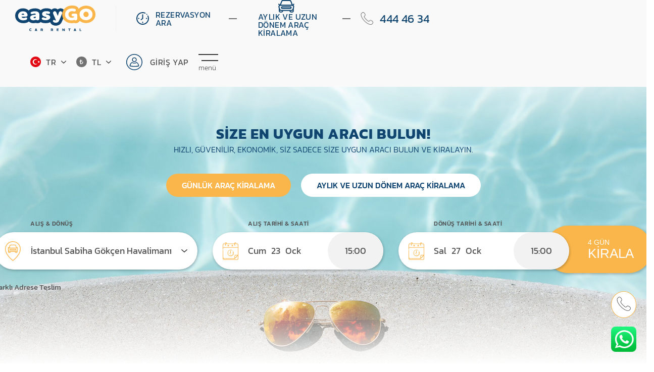

--- FILE ---
content_type: text/html; charset=UTF-8
request_url: https://www.easygocarrental.com/?attachment_id=1442
body_size: 15410
content:
<!DOCTYPE html>
<html lang="tr">
<head>
    <meta charset="utf-8" />

    <meta name="viewport" content="width=device-width, initial-scale=1.0, user-scalable=0, minimum-scale=1.0, maximum-scale=1.0" />
    <title>Easygo Car Rental | Araç Kiralama</title>
<meta name="description" content="İstanbul Araç Kiralama , Yenibosna Araç Kiralama , Kavacık Araç Kiralama , Uygun Araç Kiralama, Haftalık , Aylık , Uzun Dönem Araç Kiralama.">
<meta name="keywords" content="İstanbul Araç Kiralama , Yenibosna Araç Kiralama , Kavacık Araç Kiralama , Uygun Araç Kiralama, Haftalık , Aylık , Uzun Dönem Araç Kiralama.">
<link rel="canonical" href="https://www.easygocarrental.com/?attachment_id=1442">
<meta name="robots" content="all">
<meta property="og:title" content="Easygo Car Rental | Araç Kiralama">
<meta property="og:description" content="İstanbul Araç Kiralama , Yenibosna Araç Kiralama , Kavacık Araç Kiralama , Uygun Araç Kiralama, Haftalık , Aylık , Uzun Dönem Araç Kiralama.">
<meta property="og:url" content="https://www.easygocarrental.com">


<script type="application/ld+json">{"@context":"https://schema.org","@type":"WebPage","name":"Easygo Car Rental | Araç Kiralama","description":"İstanbul Araç Kiralama , Yenibosna Araç Kiralama , Kavacık Araç Kiralama , Uygun Araç Kiralama, Haftalık , Aylık , Uzun Dönem Araç Kiralama.","url":"https://www.easygocarrental.com/?attachment_id=1442"}</script>
    <link rel="icon" href="/img/favicon.png">
    <link href="https://www.easygocarrental.com/lib/css/reset.css" rel="stylesheet"/>
    <link href="https://www.easygocarrental.com/lib/css/fonts.css" rel="stylesheet"/>
    <link href="https://www.easygocarrental.com/lib/css/main.css?v=1.1" rel="stylesheet"/>
    <link href="https://www.easygocarrental.com/lib/css/menu.css" rel="stylesheet"/>
    <link href="https://www.easygocarrental.com/lib/css/yapi.css?v=1.1" rel="stylesheet"/>
    <link href="https://www.easygocarrental.com/lib/css/style.css?v=1.3" rel="stylesheet"/>
    <link href="https://www.easygocarrental.com/lib/js/font-awesome/css/font-awesome.min.css" rel="stylesheet"/>
    <script src="https://www.easygocarrental.com/lib/js/lib/jquery-1.11.2.js"></script>
    <script src="https://www.easygocarrental.com/lib/js/lib/jquery-migrate-1.2.1.min.js"></script>
    <script src="https://www.easygocarrental.com/lib/js/lib/jquery.easing.1.3.js"></script>

    <link href="https://www.easygocarrental.com/lib/js/select-box/select2.min.css" rel="stylesheet"/>
    <script src="https://www.easygocarrental.com/lib/js/select-box/select2.min.js"></script>

    <link href="https://www.easygocarrental.com/lib/dist/css/swiper.min.css" rel="stylesheet" />
    <script src="https://www.easygocarrental.com/lib/dist/js/swiper.min.js"></script>

            <script src="https://www.easygocarrental.com/lib/js/js/sc.js"></script>
    
    
    <script src="https://www.easygocarrental.com/lib/js/lib/jquery.mousewheel.min.js"></script>

    <script src="https://www.easygocarrental.com/lib/js/lib/jquery.transform2d.js"></script>
    <script src="https://www.easygocarrental.com/lib/js/lib/jquery.transform3d.js"></script>

    <script src="https://www.easygocarrental.com/lib/js/date-picker/bootstrap-datepicker.js"></script>
    <script src="https://www.easygocarrental.com/lib/js/date-picker/bootstrap-datepicker.tr.js"></script>
    <link href="https://www.easygocarrental.com/lib/js/date-picker/datepicker3.css" rel="stylesheet" />


    <!--<script src="https://www.easygocarrental.com/lib/js/perfect-scroll/jquery.mousewheel.js"></script>-->
    <link href="https://www.easygocarrental.com/lib/js/perfect-scroll/perfect-scrollbar.css" rel="stylesheet" />
    <script src="https://www.easygocarrental.com/lib/js/perfect-scroll/perfect-scrollbar.js"></script>


    <script src="https://www.easygocarrental.com/lib/js/turevrac.js"></script>
    <script src="https://www.easygocarrental.com/lib/js/geneljs/main.js?v=2"></script>

    <!-- TODO serkan bunu bize alalım -->
    <script src="https://cdn.jsdelivr.net/npm/sweetalert2@11"></script>

    <style>
        .swal2-container { z-index: 99999999999 !important; }
        .max-w-125px { max-width: 125px }
        .kMenu ul { display: flex; align-items: center }
    </style>

            <!-- Google tag (gtag.js) -->
        <script async src="https://www.googletagmanager.com/gtag/js?id=AW-761936249"></script>
        <script>
            window.dataLayer = window.dataLayer || [];
            function gtag(){dataLayer.push(arguments);}
            gtag('js', new Date());
            gtag('config', 'AW-761936249'); </script>

        <!-- Google tag (gtag.js) -->
        <script async src="https://www.googletagmanager.com/gtag/js?id=G-2NFLCG3541"></script>
        <script>
            window.dataLayer = window.dataLayer || [];
            function gtag(){dataLayer.push(arguments);}
            gtag('js', new Date());

            gtag('config', 'G-2NFLCG3541');
        </script>

        <!-- Google tag (gtag.js) -->
        <script async src="https://www.googletagmanager.com/gtag/js?id=AW-761936249"></script>
        <script> window.dataLayer = window.dataLayer || [];
            function gtag() {dataLayer.push(arguments);}
            gtag('js', new Date());
            gtag('config', 'AW-761936249');
        </script>

        <!-- Meta Pixel Code -->
        <script>
            !function(f,b,e,v,n,t,s)
            {if(f.fbq)return;n=f.fbq=function(){n.callMethod?
                n.callMethod.apply(n,arguments):n.queue.push(arguments)};
                if(!f._fbq)f._fbq=n;n.push=n;n.loaded=!0;n.version='2.0';
                n.queue=[];t=b.createElement(e);t.async=!0;
                t.src=v;s=b.getElementsByTagName(e)[0];
                s.parentNode.insertBefore(t,s)}(window, document,'script',
                'https://connect.facebook.net/en_US/fbevents.js');
            fbq('init', '331854511969904');
            fbq('track', 'PageView');
        </script>
        <noscript>
        <img height="1" width="1" style="display:none" src="https://www.facebook.com/tr?id=331854511969904&ev=PageView&noscript=1"/></noscript>
        <!-- End Meta Pixel Code -->

        <!-- Google tag (gtag.js) -->
        <script async src="https://www.googletagmanager.com/gtag/js?id=AW-17452973851">
        </script>
        <script>
            window.dataLayer = window.dataLayer || [];
            function gtag(){dataLayer.push(arguments);}
            gtag('js', new Date());

            gtag('config', 'AW-17452973851');
        </script>

        <!-- Event snippet for Sayfa görüntüleme conversion page -->
        <script>
            gtag('event', 'conversion', {
                'send_to': 'AW-17452973851/9WGaCKHcr4IbEJv-nIJB',
                'value': 1.0,
                'currency': 'TRY'
            });
        </script>
    </head>

<body class="scrool">

<header class="">

    <div class="headFix">

        <div class="ortala wide">

            <div class="inner">

                <div class="solK">

                    <div class="logo">
                        <a href="https://www.easygocarrental.com">
                            <img src="https://www.easygocarrental.com/lib/images/logo.svg" alt="Easygocarrental" />
                        </a>
                    </div>

                    <div class="kMenu">
                        <ul>
                                                                                        <li>
                                    <a href="#" class="pop" data-pop="rezerve">
                                        <img src="https://www.easygocarrental.com/lib/images/saat.svg"  alt=""/>
                                        <span class="max-w-125px">Rezervasyon Ara</span>
                                    </a>
                                </li>
                                <li>
                                    <a href="https://www.easygocarrental.com/uzun-donem-kiralama" target="_blank">
                                        <img src="https://www.easygocarrental.com/lib/images/rezer.svg"  alt=""/>
                                        <span class="max-w-125px">Aylık ve Uzun Dönem Araç Kiralama</span>
                                    </a>
                                </li>
                                                            <li>
                                    <a href="tel:4444634">
                                        <img src="https://www.easygocarrental.com/lib/images/il02.png" alt="telefon">
                                        <span style="font-size: 23px">444 46 34</span>
                                    </a>
                                </li>
                        </ul>
                    </div>

                </div>

                <div class="sagK">

                    <div class="secim">

                        <div class="dil">
                            <ul>
                                                                    <li data-dil="tr" class="active">
                                        <a href="https://www.easygocarrental.com/locale/tr">
                                            <i>
                                                <img src="https://www.easygocarrental.com/lib/images/tr.png" alt="tr" />
                                            </i>

                                            <span>TR</span>
                                        </a>
                                    </li>
                                                                    <li data-dil="en" class="">
                                        <a href="https://www.easygocarrental.com/locale/en">
                                            <i>
                                                <img src="https://www.easygocarrental.com/lib/images/en.png" alt="en" />
                                            </i>

                                            <span>EN</span>
                                        </a>
                                    </li>
                                                                    <li data-dil="de" class="">
                                        <a href="https://www.easygocarrental.com/locale/de">
                                            <i>
                                                <img src="https://www.easygocarrental.com/lib/images/de.png" alt="de" />
                                            </i>

                                            <span>DE</span>
                                        </a>
                                    </li>
                                                                    <li data-dil="ru" class="">
                                        <a href="https://www.easygocarrental.com/locale/ru">
                                            <i>
                                                <img src="https://www.easygocarrental.com/lib/images/ru.png" alt="ru" />
                                            </i>

                                            <span>RU</span>
                                        </a>
                                    </li>
                                                                    <li data-dil="ar" class="">
                                        <a href="https://www.easygocarrental.com/locale/ar">
                                            <i>
                                                <img src="https://www.easygocarrental.com/lib/images/ar.png" alt="ar" />
                                            </i>

                                            <span>AR</span>
                                        </a>
                                    </li>
                                                            </ul>
                        </div>

                                                    <div class="birim">

                                <ul>
                                                                            <li class="active">
                                            <a href="https://www.easygocarrental.com/currency/TL">
                                                <i>₺</i>

                                                <span>TL</span>
                                            </a>
                                        </li>
                                                                            <li class="">
                                            <a href="https://www.easygocarrental.com/currency/EURO">
                                                <i>€</i>

                                                <span>EURO</span>
                                            </a>
                                        </li>
                                                                            <li class="">
                                            <a href="https://www.easygocarrental.com/currency/USD">
                                                <i>$</i>

                                                <span>USD</span>
                                            </a>
                                        </li>
                                                                    </ul>
                            </div>
                        
                    </div>

                    <div class="panel">

                                                    <a href="https://www.easygocarrental.com/giris-yap" class="pop" >Giriş Yap</a>
                        
                    </div>

                </div>

                <div class="menuBar">

                    <ul>
                        <li><a href="https://www.easygocarrental.com">Anasayfa</a></li>
                                                <li><a href="https://www.easygocarrental.com/uzun-donem-kiralama" target="_blank">Aylık ve Uzun Dönem Araç Kiralama</a></li>
                        <li><a href="https://www.easygocarrental.com/kampanya">Kampanyalar</a></li>
                        <li><a href="https://www.easygocarrental.com/blog">Blog</a></li>
                        <li><a href="hakkimizda">Hakkımızda</a></li>
                        <li><a href="iletisim">İletişim</a></li>
                    </ul>

                </div>

            </div>

        </div>

    </div>

            <div class="phone-section">
            <a href="tel:4444634" class="phone-tag">
                <img src="https://www.easygocarrental.com/lib/images/il02.png" alt="telefon">
                <span style="font-size: 23px">444 46 34</span>
            </a>
        </div>
    </header>

<main>

        <section class="sliderWrap">

        <div class="slider swiper-container asl blur">
            <ul class="swiper-wrapper">
                                    <li class="swiper-slide">
                        <img src="https://www.easygocarrental.com/lib/images/test-resimleri/sl01.jpg" alt="Home" />
                    </li>
                            </ul>
        </div>

        <div class="aramaWrap">

            <div class="aramaModulu">

                <div class="baslik">
                    <h1>Size En Uygun Aracı Bulun!</h1>

                    <p>Hızlı, güvenilir, ekonomik, siz sadece size uygun aracı bulun ve kiralayın.</p>
                </div>

                <div class="linkler">

                    <a href="#" class="active">Günlük Araç Kiralama</a>
                    <a href="https://www.easygocarrental.com/uzun-donem-kiralama" target="_blank">Aylık ve Uzun Dönem Araç Kiralama</a>

                </div>

                <div class="kapsa">
                    <form action="https://www.easygocarrental.com/sonuc" method="get">
                        <ul>
                            <li class="alis-lokasyon lokasyon">
                                <div class="slt">

                                    <div class="kslot">

                                        <label>ALIŞ &amp; DÖNÜŞ</label>

                                        <div class="kapsa">

                                            <select name="pickup_id" id="alis" autocomplete="off">
                                                                                                    <option value="99"  selected >İstanbul Sabiha Gökçen Havalimanı</option>
                                                                                                    <option value="100" >İstanbul Havalimanı</option>
                                                                                                    <option value="37" >Antalya Havalimanı</option>
                                                                                                    <option value="146" >Mersin Merkez</option>
                                                                                                    <option value="33" >Çukurova Havalimanı</option>
                                                                                                    <option value="89" >Muğla Bodrum Havalimanı</option>
                                                                                                    <option value="34" >Adana Merkez</option>
                                                                                                    <option value="134" >Muğla Bodrum Merkez</option>
                                                                                                    <option value="116" >Adıyaman Havalimanı</option>
                                                                                                    <option value="135" >Muğla Datça</option>
                                                                                                    <option value="215" >Adıyaman Merkez</option>
                                                                                                    <option value="136" >Muğla Fethiye</option>
                                                                                                    <option value="117" >Ağrı Ahmed-i Hani Havalimanı</option>
                                                                                                    <option value="152" >Muş Havalimanı</option>
                                                                                                    <option value="192" >Ağrı Patnos</option>
                                                                                                    <option value="204" >Muş Merkez</option>
                                                                                                    <option value="159" >Aksaray Merkez</option>
                                                                                                    <option value="16" >Nevşehir Avanos</option>
                                                                                                    <option value="120" >Alanya Gazipaşa Havalimanı</option>
                                                                                                    <option value="15" >Nevşehir Göreme</option>
                                                                                                    <option value="217" >Amasya Havalimanı</option>
                                                                                                    <option value="20" >Nevşehir Gülşehir</option>
                                                                                                    <option value="218" >Amasya Merkez</option>
                                                                                                    <option value="113" >Nevşehir Kapadokya</option>
                                                                                                    <option value="219" >Amasya Otogar</option>
                                                                                                    <option value="14" >Nevşehir Kapadokya Havalimanı</option>
                                                                                                    <option value="103" >Ankara Çankaya</option>
                                                                                                    <option value="9" >Nevşehir Merkez</option>
                                                                                                    <option value="162" >Ankara Demetevler</option>
                                                                                                    <option value="17" >Nevşehir Uchisar</option>
                                                                                                    <option value="31" >Ankara Esenboğa Havalimanı</option>
                                                                                                    <option value="6" >Nevşehir Ürgüp</option>
                                                                                                    <option value="45" >Ankara Etimesgut</option>
                                                                                                    <option value="158" >Niğde Merkez</option>
                                                                                                    <option value="161" >Ankara Mamak</option>
                                                                                                    <option value="139" >Ordu Giresun Havalimanı</option>
                                                                                                    <option value="118" >Ankara Merkez</option>
                                                                                                    <option value="201" >Ordu Merkez</option>
                                                                                                    <option value="32" >Ankara Otogar</option>
                                                                                                    <option value="236" >Osmaniye Merkez</option>
                                                                                                    <option value="30" >Ankara Tren Garı</option>
                                                                                                    <option value="209" >Rize - Artvin Havalimanı</option>
                                                                                                    <option value="46" >Ankara Ümitköy</option>
                                                                                                    <option value="202" >Rize Merkez</option>
                                                                                                    <option value="160" >Ankara Yenimahalle</option>
                                                                                                    <option value="140" >Samsun Çarşamba Havalimanı</option>
                                                                                                    <option value="195" >Antalya Aksu</option>
                                                                                                    <option value="178" >Samsun Merkez</option>
                                                                                                    <option value="90" >Antalya Alanya</option>
                                                                                                    <option value="237" >Samsun Otogar</option>
                                                                                                    <option value="122" >Antalya Belek</option>
                                                                                                    <option value="238" >Samsun Vezirköprü</option>
                                                                                                    <option value="239" >Siirt Havalimanı</option>
                                                                                                    <option value="216" >Antalya Kaleiçi</option>
                                                                                                    <option value="181" >Siirt Merkez</option>
                                                                                                    <option value="197" >Antalya Kaş</option>
                                                                                                    <option value="240" >Sinop Havalimanı</option>
                                                                                                    <option value="151" >Antalya Kemer</option>
                                                                                                    <option value="241" >Sinop Merkez</option>
                                                                                                    <option value="43" >Antalya Konyaaltı</option>
                                                                                                    <option value="242" >Sinop Otogar</option>
                                                                                                    <option value="39" >Antalya Kundu</option>
                                                                                                    <option value="171" >Sivas Merkez</option>
                                                                                                    <option value="41" >Antalya Lara</option>
                                                                                                    <option value="147" >Sivas Nuri Demirağ Havalimanı</option>
                                                                                                    <option value="177" >Antalya Liman</option>
                                                                                                    <option value="141" >Şanlıurfa GAP Havalimanı</option>
                                                                                                    <option value="85" >Antalya Manavgat</option>
                                                                                                    <option value="172" >Şanlıurfa Merkez</option>
                                                                                                    <option value="119" >Antalya Merkez</option>
                                                                                                    <option value="189" >Şırnak Cizre</option>
                                                                                                    <option value="42" >Antalya Muratpaşa</option>
                                                                                                    <option value="188" >Şırnak Merkez</option>
                                                                                                    <option value="40" >Antalya Otogar</option>
                                                                                                    <option value="190" >Şırnak Silopi</option>
                                                                                                    <option value="92" >Antalya Serik</option>
                                                                                                    <option value="154" >Şırnak Şerafettin Elçi Havalimanı</option>
                                                                                                    <option value="88" >Antalya Side</option>
                                                                                                    <option value="243" >Tekirdağ Havalimanı</option>
                                                                                                    <option value="220" >Artvin Hopa</option>
                                                                                                    <option value="244" >Tokat Havalimanı</option>
                                                                                                    <option value="221" >Artvin Merkez</option>
                                                                                                    <option value="245" >Trabzon Akçaabat</option>
                                                                                                    <option value="222" >Aydın Havalimanı</option>
                                                                                                    <option value="142" >Trabzon Havalimanı</option>
                                                                                                    <option value="84" >Aydın Kuşadası</option>
                                                                                                    <option value="173" >Trabzon Merkez</option>
                                                                                                    <option value="83" >Aydın Merkez</option>
                                                                                                    <option value="246" >Tunceli Merkez</option>
                                                                                                    <option value="86" >Balıkesir Ayvalık</option>
                                                                                                    <option value="247" >Uşak Havalimanı</option>
                                                                                                    <option value="111" >Balıkesir Burhaniye</option>
                                                                                                    <option value="191" >Van Erciş</option>
                                                                                                    <option value="112" >Balıkesir Dikili</option>
                                                                                                    <option value="104" >Van Ferit Melen Havalimanı</option>
                                                                                                    <option value="110" >Balıkesir Edremit</option>
                                                                                                    <option value="105" >Van Şehir Merkezi</option>
                                                                                                    <option value="124" >Balıkesir Koca Seyit Havalimanı</option>
                                                                                                    <option value="203" >Yalova Merkez</option>
                                                                                                    <option value="109" >Balıkesir Merkez</option>
                                                                                                    <option value="174" >Yozgat Merkez</option>
                                                                                                    <option value="125" >Batman Havalimanı</option>
                                                                                                    <option value="248" >Zonguldak Havalimanı</option>
                                                                                                    <option value="180" >Batman Merkez</option>
                                                                                                    <option value="327" >Mardin Merkez</option>
                                                                                                    <option value="206" >Bayburt Merkez</option>
                                                                                                    <option value="328" >İzmir Aliağa</option>
                                                                                                    <option value="223" >Bingöl Havalimanı</option>
                                                                                                    <option value="329" >Isparta Merkez</option>
                                                                                                    <option value="224" >Bingöl Merkez</option>
                                                                                                    <option value="183" >Bitlis Adilcevaz</option>
                                                                                                    <option value="182" >Bitlis Ahlat</option>
                                                                                                    <option value="205" >Bitlis Hizan</option>
                                                                                                    <option value="179" >Bitlis Merkez</option>
                                                                                                    <option value="194" >Bitlis Tatvan</option>
                                                                                                    <option value="199" >Bursa Merkez </option>
                                                                                                    <option value="126" >Bursa Yenişehir Havalimanı</option>
                                                                                                    <option value="127" >Çanakkale Havalimanı</option>
                                                                                                    <option value="227" >Çanakkale Merkez</option>
                                                                                                    <option value="47" >Dalaman Havalimanı</option>
                                                                                                    <option value="48" >Dalaman Merkez</option>
                                                                                                    <option value="87" >Denizli Çardak Havalimanı</option>
                                                                                                    <option value="230" >Denizli Merkez</option>
                                                                                                    <option value="231" >Diyarbakır Ergani</option>
                                                                                                    <option value="128" >Diyarbakır Havalimanı</option>
                                                                                                    <option value="164" >Diyarbakır Merkez</option>
                                                                                                    <option value="75" >Elazığ Havalimanı</option>
                                                                                                    <option value="77" >Elazığ Merkez</option>
                                                                                                    <option value="129" >Erzincan Havalimanı</option>
                                                                                                    <option value="175" >Erzincan Merkez</option>
                                                                                                    <option value="108" >Erzurum Havalimanı</option>
                                                                                                    <option value="107" >Erzurum Merkez</option>
                                                                                                    <option value="114" >Erzurum Palandöken Kayak Merkezi</option>
                                                                                                    <option value="130" >Eskişehir Anadolu Havalimanı</option>
                                                                                                    <option value="165" >Eskişehir Merkez</option>
                                                                                                    <option value="55" >Fethiye Göcek</option>
                                                                                                    <option value="51" >Fethiye Ölüdeniz</option>
                                                                                                    <option value="74" >Gaziantep Havalimanı</option>
                                                                                                    <option value="166" >Gaziantep Merkez</option>
                                                                                                    <option value="207" >Gümüşhane Merkez</option>
                                                                                                    <option value="187" >Hakkari Çukurca</option>
                                                                                                    <option value="185" >Hakkari Merkez</option>
                                                                                                    <option value="186" >Hakkari Şemdinli</option>
                                                                                                    <option value="184" >Hakkari Yüksekova</option>
                                                                                                    <option value="155" >Hakkâri Yüksekova Selahaddin Eyyubi Havalimanı</option>
                                                                                                    <option value="58" >Hatay Havalimanı</option>
                                                                                                    <option value="144" >Hatay İskenderun</option>
                                                                                                    <option value="62" >Hatay Merkez</option>
                                                                                                    <option value="234" >Hatay Payas</option>
                                                                                                    <option value="153" >Iğdır Havalimanı</option>
                                                                                                    <option value="193" >Iğdır Merkez</option>
                                                                                                    <option value="131" >Isparta Süleyman Demirel Havalimanı</option>
                                                                                                    <option value="250" >İstanbul Acıbadem</option>
                                                                                                    <option value="249" >İstanbul Alibeyköy</option>
                                                                                                    <option value="251" >İstanbul Arnavutköy</option>
                                                                                                    <option value="252" >İstanbul Ataköy</option>
                                                                                                    <option value="24" >İstanbul Ataşehir</option>
                                                                                                    <option value="253" >İstanbul Avcılar</option>
                                                                                                    <option value="10" >İstanbul Bağcılar</option>
                                                                                                    <option value="254" >İstanbul Bağdat Caddesi</option>
                                                                                                    <option value="255" >İstanbul Bahçelievler</option>
                                                                                                    <option value="256" >İstanbul Bahçeşehir</option>
                                                                                                    <option value="11" >İstanbul Bakırköy</option>
                                                                                                    <option value="12" >İstanbul Başakşehir</option>
                                                                                                    <option value="257" >İstanbul Batışehir</option>
                                                                                                    <option value="258" >İstanbul Bayrampaşa</option>
                                                                                                    <option value="259" >İstanbul Bebek</option>
                                                                                                    <option value="13" >İstanbul Beşiktaş</option>
                                                                                                    <option value="260" >İstanbul Beykoz</option>
                                                                                                    <option value="8" >İstanbul Beylikdüzü</option>
                                                                                                    <option value="18" >İstanbul Beyoğlu</option>
                                                                                                    <option value="261" >İstanbul Bostancı</option>
                                                                                                    <option value="19" >İstanbul Büyükçekmece</option>
                                                                                                    <option value="265" >İstanbul Cendere</option>
                                                                                                    <option value="262" >İstanbul Çatalca</option>
                                                                                                    <option value="263" >İstanbul Çekmeköy</option>
                                                                                                    <option value="264" >İstanbul Çeliktepe</option>
                                                                                                    <option value="266" >İstanbul Dudullu</option>
                                                                                                    <option value="267" >İstanbul Elmadağ</option>
                                                                                                    <option value="213" >İstanbul Eminönü</option>
                                                                                                    <option value="268" >İstanbul Emirgan</option>
                                                                                                    <option value="269" >İstanbul Esenler</option>
                                                                                                    <option value="270" >İstanbul Esentepe</option>
                                                                                                    <option value="271" >İstanbul Esenyurt</option>
                                                                                                    <option value="272" >İstanbul Etiler</option>
                                                                                                    <option value="212" >İstanbul Eyüp</option>
                                                                                                    <option value="273" >İstanbul Fatih</option>
                                                                                                    <option value="274" >İstanbul Florya</option>
                                                                                                    <option value="275" >İstanbul Fulya</option>
                                                                                                    <option value="276" >İstanbul Gayrettepe</option>
                                                                                                    <option value="277" >İstanbul Gaziosmanpaşa</option>
                                                                                                    <option value="167" >İstanbul Göktürk</option>
                                                                                                    <option value="278" >İstanbul Göztepe</option>
                                                                                                    <option value="279" >İstanbul Gültepe</option>
                                                                                                    <option value="280" >İstanbul Güneşli</option>
                                                                                                    <option value="281" >İstanbul Güngören</option>
                                                                                                    <option value="282" >İstanbul Halkalı</option>
                                                                                                    <option value="283" >İstanbul Harem</option>
                                                                                                    <option value="284" >İstanbul İkitelli</option>
                                                                                                    <option value="285" >İstanbul İstinye</option>
                                                                                                    <option value="286" >İstanbul İstoç</option>
                                                                                                    <option value="287" >İstanbul Kabataş</option>
                                                                                                    <option value="26" >İstanbul Kadıköy</option>
                                                                                                    <option value="211" >İstanbul Kağıthane</option>
                                                                                                    <option value="288" >İstanbul Karaköy</option>
                                                                                                    <option value="27" >İstanbul Kartal</option>
                                                                                                    <option value="289" >İstanbul Kavacık</option>
                                                                                                    <option value="290" >İstanbul Kemerburgaz</option>
                                                                                                    <option value="291" >İstanbul Kozyatağı</option>
                                                                                                    <option value="292" >İstanbul Kurtköy</option>
                                                                                                    <option value="293" >İstanbul Kuruçeşme</option>
                                                                                                    <option value="294" >İstanbul Küçükçekmece</option>
                                                                                                    <option value="295" >İstanbul Küçükyalı</option>
                                                                                                    <option value="296" >İstanbul Levent</option>
                                                                                                    <option value="297" >İstanbul Libadiye</option>
                                                                                                    <option value="298" >İstanbul Maçka</option>
                                                                                                    <option value="36" >İstanbul Maltepe</option>
                                                                                                    <option value="299" >İstanbul Maslak</option>
                                                                                                    <option value="300" >İstanbul Mecidiyeköy</option>
                                                                                                    <option value="301" >İstanbul Merkez</option>
                                                                                                    <option value="21" >İstanbul Merter</option>
                                                                                                    <option value="302" >İstanbul Nişantaşı</option>
                                                                                                    <option value="303" >İstanbul Okmeydanı</option>
                                                                                                    <option value="304" >İstanbul Ortaköy</option>
                                                                                                    <option value="157" >İstanbul Pendik</option>
                                                                                                    <option value="305" >İstanbul Pendik YHT Garı</option>
                                                                                                    <option value="306" >İstanbul Sancaktepe</option>
                                                                                                    <option value="29" >İstanbul Sarıyer</option>
                                                                                                    <option value="307" >İstanbul Sefaköy</option>
                                                                                                    <option value="170" >İstanbul Silivri</option>
                                                                                                    <option value="308" >İstanbul Suadiye</option>
                                                                                                    <option value="309" >İstanbul Sultanahmet</option>
                                                                                                    <option value="214" >İstanbul Sultanbeyli</option>
                                                                                                    <option value="310" >İstanbul Sultangazi</option>
                                                                                                    <option value="311" >İstanbul Sütlüce</option>
                                                                                                    <option value="312" >İstanbul Şile</option>
                                                                                                    <option value="313" >İstanbul Şirinevler</option>
                                                                                                    <option value="210" >İstanbul Şişli</option>
                                                                                                    <option value="7" >İstanbul Taksim</option>
                                                                                                    <option value="314" >İstanbul Talimhane</option>
                                                                                                    <option value="315" >İstanbul Tarabya</option>
                                                                                                    <option value="316" >İstanbul Taşdelen</option>
                                                                                                    <option value="317" >İstanbul Teşvikiye</option>
                                                                                                    <option value="318" >İstanbul Tuzla</option>
                                                                                                    <option value="319" >İstanbul Ulus</option>
                                                                                                    <option value="320" >İstanbul Ümraniye</option>
                                                                                                    <option value="38" >İstanbul Üsküdar</option>
                                                                                                    <option value="196" >İstanbul Yenibosna</option>
                                                                                                    <option value="321" >İstanbul Yenikapı</option>
                                                                                                    <option value="322" >İstanbul Yeniköy</option>
                                                                                                    <option value="323" >İstanbul Yenisahra</option>
                                                                                                    <option value="324" >İstanbul Zekeriyaköy</option>
                                                                                                    <option value="325" >İstanbul Zeytinburnu</option>
                                                                                                    <option value="326" >İstanbul Zincirlikuyu</option>
                                                                                                    <option value="101" >İzmir Adnan Menderes Havalimanı</option>
                                                                                                    <option value="53" >İzmir Alsancak</option>
                                                                                                    <option value="57" >İzmir Balçova</option>
                                                                                                    <option value="56" >İzmir Bayındır</option>
                                                                                                    <option value="59" >İzmir Bayraklı</option>
                                                                                                    <option value="61" >İzmir Bornova</option>
                                                                                                    <option value="64" >İzmir Buca</option>
                                                                                                    <option value="225" >İzmir Çamdibi</option>
                                                                                                    <option value="65" >İzmir Çeşme</option>
                                                                                                    <option value="66" >İzmir Çiğli</option>
                                                                                                    <option value="67" >İzmir Foça</option>
                                                                                                    <option value="226" >İzmir Gaziemir</option>
                                                                                                    <option value="68" >İzmir Güzelbahçe</option>
                                                                                                    <option value="228" >İzmir Işıkkent</option>
                                                                                                    <option value="229" >İzmir Karabağlar</option>
                                                                                                    <option value="71" >İzmir Karaburun</option>
                                                                                                    <option value="91" >İzmir Karşıyaka</option>
                                                                                                    <option value="72" >İzmir Kemalpaşa</option>
                                                                                                    <option value="102" >İzmir Konak</option>
                                                                                                    <option value="76" >İzmir Menderes</option>
                                                                                                    <option value="132" >İzmir Merkez</option>
                                                                                                    <option value="232" >İzmir Narlıdere</option>
                                                                                                    <option value="54" >İzmir Otogar</option>
                                                                                                    <option value="78" >İzmir Ödemiş</option>
                                                                                                    <option value="79" >İzmir Seferihisar</option>
                                                                                                    <option value="81" >İzmir Selçuk</option>
                                                                                                    <option value="233" >İzmir Şirinyer</option>
                                                                                                    <option value="235" >İzmir Torbalı</option>
                                                                                                    <option value="82" >İzmir Urla</option>
                                                                                                    <option value="145" >Kahramanmaraş Havalimanı</option>
                                                                                                    <option value="200" >Kahramanmaraş Merkez</option>
                                                                                                    <option value="168" >Karaman Merkez</option>
                                                                                                    <option value="148" >Kars Harakani Havalimanı</option>
                                                                                                    <option value="149" >Kastamonu Havalimanı</option>
                                                                                                    <option value="22" >Kayseri Havalimanı</option>
                                                                                                    <option value="23" >Kayseri Merkez</option>
                                                                                                    <option value="176" >Kayseri Otogar</option>
                                                                                                    <option value="97" >Kıbrıs Bafra</option>
                                                                                                    <option value="93" >Kıbrıs Ercan Havalimanı</option>
                                                                                                    <option value="98" >Kıbrıs Gazimağusa</option>
                                                                                                    <option value="95" >Kıbrıs Girne</option>
                                                                                                    <option value="156" >Kıbrıs Güzelyurt</option>
                                                                                                    <option value="96" >Kıbrıs İskele</option>
                                                                                                    <option value="94" >Kıbrıs Lefkoşa</option>
                                                                                                    <option value="115" >Kırşehir Merkez</option>
                                                                                                    <option value="150" >Kocaeli Cengiz Topel Havalimanı</option>
                                                                                                    <option value="121" >Konya Havalimanı</option>
                                                                                                    <option value="169" >Konya Merkez</option>
                                                                                                    <option value="143" >Kütahya Zafer Havalimanı</option>
                                                                                                    <option value="60" >Malatya Havalimanı</option>
                                                                                                    <option value="63" >Malatya Merkez</option>
                                                                                                    <option value="106" >Manisa Merkez</option>
                                                                                                    <option value="133" >Mardin Havalimanı</option>
                                                                                                    <option value="50" >Marmaris Liman</option>
                                                                                                    <option value="49" >Marmaris Merkez</option>
                                                                                            </select>

                                        </div>

                                    </div>

                                    <div class="kslot iofis">

                                        <label>ALIŞ &amp; DÖNÜŞ</label>

                                        <div class="kapsa">

                                            <select name="pickoff_id" id="donus" autocomplete="off">
                                                                                                    <option value="99"  selected >İstanbul Sabiha Gökçen Havalimanı</option>
                                                                                                    <option value="100" >İstanbul Havalimanı</option>
                                                                                                    <option value="37" >Antalya Havalimanı</option>
                                                                                                    <option value="146" >Mersin Merkez</option>
                                                                                                    <option value="33" >Çukurova Havalimanı</option>
                                                                                                    <option value="89" >Muğla Bodrum Havalimanı</option>
                                                                                                    <option value="34" >Adana Merkez</option>
                                                                                                    <option value="134" >Muğla Bodrum Merkez</option>
                                                                                                    <option value="116" >Adıyaman Havalimanı</option>
                                                                                                    <option value="135" >Muğla Datça</option>
                                                                                                    <option value="215" >Adıyaman Merkez</option>
                                                                                                    <option value="136" >Muğla Fethiye</option>
                                                                                                    <option value="117" >Ağrı Ahmed-i Hani Havalimanı</option>
                                                                                                    <option value="152" >Muş Havalimanı</option>
                                                                                                    <option value="192" >Ağrı Patnos</option>
                                                                                                    <option value="204" >Muş Merkez</option>
                                                                                                    <option value="159" >Aksaray Merkez</option>
                                                                                                    <option value="16" >Nevşehir Avanos</option>
                                                                                                    <option value="120" >Alanya Gazipaşa Havalimanı</option>
                                                                                                    <option value="15" >Nevşehir Göreme</option>
                                                                                                    <option value="217" >Amasya Havalimanı</option>
                                                                                                    <option value="20" >Nevşehir Gülşehir</option>
                                                                                                    <option value="218" >Amasya Merkez</option>
                                                                                                    <option value="113" >Nevşehir Kapadokya</option>
                                                                                                    <option value="219" >Amasya Otogar</option>
                                                                                                    <option value="14" >Nevşehir Kapadokya Havalimanı</option>
                                                                                                    <option value="103" >Ankara Çankaya</option>
                                                                                                    <option value="9" >Nevşehir Merkez</option>
                                                                                                    <option value="162" >Ankara Demetevler</option>
                                                                                                    <option value="17" >Nevşehir Uchisar</option>
                                                                                                    <option value="31" >Ankara Esenboğa Havalimanı</option>
                                                                                                    <option value="6" >Nevşehir Ürgüp</option>
                                                                                                    <option value="45" >Ankara Etimesgut</option>
                                                                                                    <option value="158" >Niğde Merkez</option>
                                                                                                    <option value="161" >Ankara Mamak</option>
                                                                                                    <option value="139" >Ordu Giresun Havalimanı</option>
                                                                                                    <option value="118" >Ankara Merkez</option>
                                                                                                    <option value="201" >Ordu Merkez</option>
                                                                                                    <option value="32" >Ankara Otogar</option>
                                                                                                    <option value="236" >Osmaniye Merkez</option>
                                                                                                    <option value="30" >Ankara Tren Garı</option>
                                                                                                    <option value="209" >Rize - Artvin Havalimanı</option>
                                                                                                    <option value="46" >Ankara Ümitköy</option>
                                                                                                    <option value="202" >Rize Merkez</option>
                                                                                                    <option value="160" >Ankara Yenimahalle</option>
                                                                                                    <option value="140" >Samsun Çarşamba Havalimanı</option>
                                                                                                    <option value="195" >Antalya Aksu</option>
                                                                                                    <option value="178" >Samsun Merkez</option>
                                                                                                    <option value="90" >Antalya Alanya</option>
                                                                                                    <option value="237" >Samsun Otogar</option>
                                                                                                    <option value="122" >Antalya Belek</option>
                                                                                                    <option value="238" >Samsun Vezirköprü</option>
                                                                                                    <option value="239" >Siirt Havalimanı</option>
                                                                                                    <option value="216" >Antalya Kaleiçi</option>
                                                                                                    <option value="181" >Siirt Merkez</option>
                                                                                                    <option value="197" >Antalya Kaş</option>
                                                                                                    <option value="240" >Sinop Havalimanı</option>
                                                                                                    <option value="151" >Antalya Kemer</option>
                                                                                                    <option value="241" >Sinop Merkez</option>
                                                                                                    <option value="43" >Antalya Konyaaltı</option>
                                                                                                    <option value="242" >Sinop Otogar</option>
                                                                                                    <option value="39" >Antalya Kundu</option>
                                                                                                    <option value="171" >Sivas Merkez</option>
                                                                                                    <option value="41" >Antalya Lara</option>
                                                                                                    <option value="147" >Sivas Nuri Demirağ Havalimanı</option>
                                                                                                    <option value="177" >Antalya Liman</option>
                                                                                                    <option value="141" >Şanlıurfa GAP Havalimanı</option>
                                                                                                    <option value="85" >Antalya Manavgat</option>
                                                                                                    <option value="172" >Şanlıurfa Merkez</option>
                                                                                                    <option value="119" >Antalya Merkez</option>
                                                                                                    <option value="189" >Şırnak Cizre</option>
                                                                                                    <option value="42" >Antalya Muratpaşa</option>
                                                                                                    <option value="188" >Şırnak Merkez</option>
                                                                                                    <option value="40" >Antalya Otogar</option>
                                                                                                    <option value="190" >Şırnak Silopi</option>
                                                                                                    <option value="92" >Antalya Serik</option>
                                                                                                    <option value="154" >Şırnak Şerafettin Elçi Havalimanı</option>
                                                                                                    <option value="88" >Antalya Side</option>
                                                                                                    <option value="243" >Tekirdağ Havalimanı</option>
                                                                                                    <option value="220" >Artvin Hopa</option>
                                                                                                    <option value="244" >Tokat Havalimanı</option>
                                                                                                    <option value="221" >Artvin Merkez</option>
                                                                                                    <option value="245" >Trabzon Akçaabat</option>
                                                                                                    <option value="222" >Aydın Havalimanı</option>
                                                                                                    <option value="142" >Trabzon Havalimanı</option>
                                                                                                    <option value="84" >Aydın Kuşadası</option>
                                                                                                    <option value="173" >Trabzon Merkez</option>
                                                                                                    <option value="83" >Aydın Merkez</option>
                                                                                                    <option value="246" >Tunceli Merkez</option>
                                                                                                    <option value="86" >Balıkesir Ayvalık</option>
                                                                                                    <option value="247" >Uşak Havalimanı</option>
                                                                                                    <option value="111" >Balıkesir Burhaniye</option>
                                                                                                    <option value="191" >Van Erciş</option>
                                                                                                    <option value="112" >Balıkesir Dikili</option>
                                                                                                    <option value="104" >Van Ferit Melen Havalimanı</option>
                                                                                                    <option value="110" >Balıkesir Edremit</option>
                                                                                                    <option value="105" >Van Şehir Merkezi</option>
                                                                                                    <option value="124" >Balıkesir Koca Seyit Havalimanı</option>
                                                                                                    <option value="203" >Yalova Merkez</option>
                                                                                                    <option value="109" >Balıkesir Merkez</option>
                                                                                                    <option value="174" >Yozgat Merkez</option>
                                                                                                    <option value="125" >Batman Havalimanı</option>
                                                                                                    <option value="248" >Zonguldak Havalimanı</option>
                                                                                                    <option value="180" >Batman Merkez</option>
                                                                                                    <option value="327" >Mardin Merkez</option>
                                                                                                    <option value="206" >Bayburt Merkez</option>
                                                                                                    <option value="328" >İzmir Aliağa</option>
                                                                                                    <option value="223" >Bingöl Havalimanı</option>
                                                                                                    <option value="329" >Isparta Merkez</option>
                                                                                                    <option value="224" >Bingöl Merkez</option>
                                                                                                    <option value="183" >Bitlis Adilcevaz</option>
                                                                                                    <option value="182" >Bitlis Ahlat</option>
                                                                                                    <option value="205" >Bitlis Hizan</option>
                                                                                                    <option value="179" >Bitlis Merkez</option>
                                                                                                    <option value="194" >Bitlis Tatvan</option>
                                                                                                    <option value="199" >Bursa Merkez </option>
                                                                                                    <option value="126" >Bursa Yenişehir Havalimanı</option>
                                                                                                    <option value="127" >Çanakkale Havalimanı</option>
                                                                                                    <option value="227" >Çanakkale Merkez</option>
                                                                                                    <option value="47" >Dalaman Havalimanı</option>
                                                                                                    <option value="48" >Dalaman Merkez</option>
                                                                                                    <option value="87" >Denizli Çardak Havalimanı</option>
                                                                                                    <option value="230" >Denizli Merkez</option>
                                                                                                    <option value="231" >Diyarbakır Ergani</option>
                                                                                                    <option value="128" >Diyarbakır Havalimanı</option>
                                                                                                    <option value="164" >Diyarbakır Merkez</option>
                                                                                                    <option value="75" >Elazığ Havalimanı</option>
                                                                                                    <option value="77" >Elazığ Merkez</option>
                                                                                                    <option value="129" >Erzincan Havalimanı</option>
                                                                                                    <option value="175" >Erzincan Merkez</option>
                                                                                                    <option value="108" >Erzurum Havalimanı</option>
                                                                                                    <option value="107" >Erzurum Merkez</option>
                                                                                                    <option value="114" >Erzurum Palandöken Kayak Merkezi</option>
                                                                                                    <option value="130" >Eskişehir Anadolu Havalimanı</option>
                                                                                                    <option value="165" >Eskişehir Merkez</option>
                                                                                                    <option value="55" >Fethiye Göcek</option>
                                                                                                    <option value="51" >Fethiye Ölüdeniz</option>
                                                                                                    <option value="74" >Gaziantep Havalimanı</option>
                                                                                                    <option value="166" >Gaziantep Merkez</option>
                                                                                                    <option value="207" >Gümüşhane Merkez</option>
                                                                                                    <option value="187" >Hakkari Çukurca</option>
                                                                                                    <option value="185" >Hakkari Merkez</option>
                                                                                                    <option value="186" >Hakkari Şemdinli</option>
                                                                                                    <option value="184" >Hakkari Yüksekova</option>
                                                                                                    <option value="155" >Hakkâri Yüksekova Selahaddin Eyyubi Havalimanı</option>
                                                                                                    <option value="58" >Hatay Havalimanı</option>
                                                                                                    <option value="144" >Hatay İskenderun</option>
                                                                                                    <option value="62" >Hatay Merkez</option>
                                                                                                    <option value="234" >Hatay Payas</option>
                                                                                                    <option value="153" >Iğdır Havalimanı</option>
                                                                                                    <option value="193" >Iğdır Merkez</option>
                                                                                                    <option value="131" >Isparta Süleyman Demirel Havalimanı</option>
                                                                                                    <option value="250" >İstanbul Acıbadem</option>
                                                                                                    <option value="249" >İstanbul Alibeyköy</option>
                                                                                                    <option value="251" >İstanbul Arnavutköy</option>
                                                                                                    <option value="252" >İstanbul Ataköy</option>
                                                                                                    <option value="24" >İstanbul Ataşehir</option>
                                                                                                    <option value="253" >İstanbul Avcılar</option>
                                                                                                    <option value="10" >İstanbul Bağcılar</option>
                                                                                                    <option value="254" >İstanbul Bağdat Caddesi</option>
                                                                                                    <option value="255" >İstanbul Bahçelievler</option>
                                                                                                    <option value="256" >İstanbul Bahçeşehir</option>
                                                                                                    <option value="11" >İstanbul Bakırköy</option>
                                                                                                    <option value="12" >İstanbul Başakşehir</option>
                                                                                                    <option value="257" >İstanbul Batışehir</option>
                                                                                                    <option value="258" >İstanbul Bayrampaşa</option>
                                                                                                    <option value="259" >İstanbul Bebek</option>
                                                                                                    <option value="13" >İstanbul Beşiktaş</option>
                                                                                                    <option value="260" >İstanbul Beykoz</option>
                                                                                                    <option value="8" >İstanbul Beylikdüzü</option>
                                                                                                    <option value="18" >İstanbul Beyoğlu</option>
                                                                                                    <option value="261" >İstanbul Bostancı</option>
                                                                                                    <option value="19" >İstanbul Büyükçekmece</option>
                                                                                                    <option value="265" >İstanbul Cendere</option>
                                                                                                    <option value="262" >İstanbul Çatalca</option>
                                                                                                    <option value="263" >İstanbul Çekmeköy</option>
                                                                                                    <option value="264" >İstanbul Çeliktepe</option>
                                                                                                    <option value="266" >İstanbul Dudullu</option>
                                                                                                    <option value="267" >İstanbul Elmadağ</option>
                                                                                                    <option value="213" >İstanbul Eminönü</option>
                                                                                                    <option value="268" >İstanbul Emirgan</option>
                                                                                                    <option value="269" >İstanbul Esenler</option>
                                                                                                    <option value="270" >İstanbul Esentepe</option>
                                                                                                    <option value="271" >İstanbul Esenyurt</option>
                                                                                                    <option value="272" >İstanbul Etiler</option>
                                                                                                    <option value="212" >İstanbul Eyüp</option>
                                                                                                    <option value="273" >İstanbul Fatih</option>
                                                                                                    <option value="274" >İstanbul Florya</option>
                                                                                                    <option value="275" >İstanbul Fulya</option>
                                                                                                    <option value="276" >İstanbul Gayrettepe</option>
                                                                                                    <option value="277" >İstanbul Gaziosmanpaşa</option>
                                                                                                    <option value="167" >İstanbul Göktürk</option>
                                                                                                    <option value="278" >İstanbul Göztepe</option>
                                                                                                    <option value="279" >İstanbul Gültepe</option>
                                                                                                    <option value="280" >İstanbul Güneşli</option>
                                                                                                    <option value="281" >İstanbul Güngören</option>
                                                                                                    <option value="282" >İstanbul Halkalı</option>
                                                                                                    <option value="283" >İstanbul Harem</option>
                                                                                                    <option value="284" >İstanbul İkitelli</option>
                                                                                                    <option value="285" >İstanbul İstinye</option>
                                                                                                    <option value="286" >İstanbul İstoç</option>
                                                                                                    <option value="287" >İstanbul Kabataş</option>
                                                                                                    <option value="26" >İstanbul Kadıköy</option>
                                                                                                    <option value="211" >İstanbul Kağıthane</option>
                                                                                                    <option value="288" >İstanbul Karaköy</option>
                                                                                                    <option value="27" >İstanbul Kartal</option>
                                                                                                    <option value="289" >İstanbul Kavacık</option>
                                                                                                    <option value="290" >İstanbul Kemerburgaz</option>
                                                                                                    <option value="291" >İstanbul Kozyatağı</option>
                                                                                                    <option value="292" >İstanbul Kurtköy</option>
                                                                                                    <option value="293" >İstanbul Kuruçeşme</option>
                                                                                                    <option value="294" >İstanbul Küçükçekmece</option>
                                                                                                    <option value="295" >İstanbul Küçükyalı</option>
                                                                                                    <option value="296" >İstanbul Levent</option>
                                                                                                    <option value="297" >İstanbul Libadiye</option>
                                                                                                    <option value="298" >İstanbul Maçka</option>
                                                                                                    <option value="36" >İstanbul Maltepe</option>
                                                                                                    <option value="299" >İstanbul Maslak</option>
                                                                                                    <option value="300" >İstanbul Mecidiyeköy</option>
                                                                                                    <option value="301" >İstanbul Merkez</option>
                                                                                                    <option value="21" >İstanbul Merter</option>
                                                                                                    <option value="302" >İstanbul Nişantaşı</option>
                                                                                                    <option value="303" >İstanbul Okmeydanı</option>
                                                                                                    <option value="304" >İstanbul Ortaköy</option>
                                                                                                    <option value="157" >İstanbul Pendik</option>
                                                                                                    <option value="305" >İstanbul Pendik YHT Garı</option>
                                                                                                    <option value="306" >İstanbul Sancaktepe</option>
                                                                                                    <option value="29" >İstanbul Sarıyer</option>
                                                                                                    <option value="307" >İstanbul Sefaköy</option>
                                                                                                    <option value="170" >İstanbul Silivri</option>
                                                                                                    <option value="308" >İstanbul Suadiye</option>
                                                                                                    <option value="309" >İstanbul Sultanahmet</option>
                                                                                                    <option value="214" >İstanbul Sultanbeyli</option>
                                                                                                    <option value="310" >İstanbul Sultangazi</option>
                                                                                                    <option value="311" >İstanbul Sütlüce</option>
                                                                                                    <option value="312" >İstanbul Şile</option>
                                                                                                    <option value="313" >İstanbul Şirinevler</option>
                                                                                                    <option value="210" >İstanbul Şişli</option>
                                                                                                    <option value="7" >İstanbul Taksim</option>
                                                                                                    <option value="314" >İstanbul Talimhane</option>
                                                                                                    <option value="315" >İstanbul Tarabya</option>
                                                                                                    <option value="316" >İstanbul Taşdelen</option>
                                                                                                    <option value="317" >İstanbul Teşvikiye</option>
                                                                                                    <option value="318" >İstanbul Tuzla</option>
                                                                                                    <option value="319" >İstanbul Ulus</option>
                                                                                                    <option value="320" >İstanbul Ümraniye</option>
                                                                                                    <option value="38" >İstanbul Üsküdar</option>
                                                                                                    <option value="196" >İstanbul Yenibosna</option>
                                                                                                    <option value="321" >İstanbul Yenikapı</option>
                                                                                                    <option value="322" >İstanbul Yeniköy</option>
                                                                                                    <option value="323" >İstanbul Yenisahra</option>
                                                                                                    <option value="324" >İstanbul Zekeriyaköy</option>
                                                                                                    <option value="325" >İstanbul Zeytinburnu</option>
                                                                                                    <option value="326" >İstanbul Zincirlikuyu</option>
                                                                                                    <option value="101" >İzmir Adnan Menderes Havalimanı</option>
                                                                                                    <option value="53" >İzmir Alsancak</option>
                                                                                                    <option value="57" >İzmir Balçova</option>
                                                                                                    <option value="56" >İzmir Bayındır</option>
                                                                                                    <option value="59" >İzmir Bayraklı</option>
                                                                                                    <option value="61" >İzmir Bornova</option>
                                                                                                    <option value="64" >İzmir Buca</option>
                                                                                                    <option value="225" >İzmir Çamdibi</option>
                                                                                                    <option value="65" >İzmir Çeşme</option>
                                                                                                    <option value="66" >İzmir Çiğli</option>
                                                                                                    <option value="67" >İzmir Foça</option>
                                                                                                    <option value="226" >İzmir Gaziemir</option>
                                                                                                    <option value="68" >İzmir Güzelbahçe</option>
                                                                                                    <option value="228" >İzmir Işıkkent</option>
                                                                                                    <option value="229" >İzmir Karabağlar</option>
                                                                                                    <option value="71" >İzmir Karaburun</option>
                                                                                                    <option value="91" >İzmir Karşıyaka</option>
                                                                                                    <option value="72" >İzmir Kemalpaşa</option>
                                                                                                    <option value="102" >İzmir Konak</option>
                                                                                                    <option value="76" >İzmir Menderes</option>
                                                                                                    <option value="132" >İzmir Merkez</option>
                                                                                                    <option value="232" >İzmir Narlıdere</option>
                                                                                                    <option value="54" >İzmir Otogar</option>
                                                                                                    <option value="78" >İzmir Ödemiş</option>
                                                                                                    <option value="79" >İzmir Seferihisar</option>
                                                                                                    <option value="81" >İzmir Selçuk</option>
                                                                                                    <option value="233" >İzmir Şirinyer</option>
                                                                                                    <option value="235" >İzmir Torbalı</option>
                                                                                                    <option value="82" >İzmir Urla</option>
                                                                                                    <option value="145" >Kahramanmaraş Havalimanı</option>
                                                                                                    <option value="200" >Kahramanmaraş Merkez</option>
                                                                                                    <option value="168" >Karaman Merkez</option>
                                                                                                    <option value="148" >Kars Harakani Havalimanı</option>
                                                                                                    <option value="149" >Kastamonu Havalimanı</option>
                                                                                                    <option value="22" >Kayseri Havalimanı</option>
                                                                                                    <option value="23" >Kayseri Merkez</option>
                                                                                                    <option value="176" >Kayseri Otogar</option>
                                                                                                    <option value="97" >Kıbrıs Bafra</option>
                                                                                                    <option value="93" >Kıbrıs Ercan Havalimanı</option>
                                                                                                    <option value="98" >Kıbrıs Gazimağusa</option>
                                                                                                    <option value="95" >Kıbrıs Girne</option>
                                                                                                    <option value="156" >Kıbrıs Güzelyurt</option>
                                                                                                    <option value="96" >Kıbrıs İskele</option>
                                                                                                    <option value="94" >Kıbrıs Lefkoşa</option>
                                                                                                    <option value="115" >Kırşehir Merkez</option>
                                                                                                    <option value="150" >Kocaeli Cengiz Topel Havalimanı</option>
                                                                                                    <option value="121" >Konya Havalimanı</option>
                                                                                                    <option value="169" >Konya Merkez</option>
                                                                                                    <option value="143" >Kütahya Zafer Havalimanı</option>
                                                                                                    <option value="60" >Malatya Havalimanı</option>
                                                                                                    <option value="63" >Malatya Merkez</option>
                                                                                                    <option value="106" >Manisa Merkez</option>
                                                                                                    <option value="133" >Mardin Havalimanı</option>
                                                                                                    <option value="50" >Marmaris Liman</option>
                                                                                                    <option value="49" >Marmaris Merkez</option>
                                                                                            </select>

                                        </div>

                                    </div>

                                </div>
                            </li>

                            <li class="tarih-saat alis-tarihi">
                                <label>ALIŞ TARİHİ &amp; SAATİ</label>
                                <div class="kapsa">
                                    <div class="tarih alis">
                                        <span class="gunu">Sal</span>
                                        <span class="gun-tarih">22</span>
                                        <span class="ayi">Kas</span>
                                        <input type="text" name="from" class="tarih dateTime alis ozelGizle" autocomplete="off" value="23.01.2026" />
                                    </div>

                                    <div class="saat">
                                        <div class="slot">
                                            <select name="from_hour" id="test" autocomplete="off">
                                                <option value="00:00">00:00</option>
                                                <option value="00:30">00:30</option>
                                                <option value="01:00">01:00</option>
                                                <option value="01:30">01:30</option>
                                                <option value="02:00">02:00</option>
                                                <option value="02:30">02:30</option>
                                                <option value="03:00">03:00</option>
                                                <option value="03:30">03:30</option>
                                                <option value="04:00">04:00</option>
                                                <option value="04:30">04:30</option>
                                                <option value="05:00">05:00</option>
                                                <option value="05:30">05:30</option>
                                                <option value="06:00">06:00</option>
                                                <option value="06:30">06:30</option>
                                                <option value="07:00">07:00</option>
                                                <option value="07:30">07:30</option>
                                                <option value="08:00">08:00</option>
                                                <option value="08:30">08:30</option>
                                                <option value="09:00">09:00</option>
                                                <option value="09:30">09:30</option>
                                                <option value="10:00">10:00</option>
                                                <option value="10:30">10:30</option>
                                                <option value="11:00">11:00</option>
                                                <option value="11:30">11:30</option>
                                                <option value="12:00">12:00</option>
                                                <option value="12:30">12:30</option>
                                                <option value="13:00">13:00</option>
                                                <option value="13:30">13:30</option>
                                                <option value="14:00">14:00</option>
                                                <option value="14:30">14:30</option>
                                                <option selected="selected" value="15:00">15:00</option>
                                                <option value="15:30">15:30</option>
                                                <option value="16:00">16:00</option>
                                                <option value="16:30">16:30</option>
                                                <option value="17:00">17:00</option>
                                                <option value="17:30">17:30</option>
                                                <option value="18:00">18:00</option>
                                                <option value="18:30">18:30</option>
                                                <option value="19:00">19:00</option>
                                                <option value="19:30">19:30</option>
                                                <option value="20:00">20:00</option>
                                                <option value="20:30">20:30</option>
                                                <option value="21:00">21:00</option>
                                                <option value="21:30">21:30</option>
                                                <option value="22:00">22:00</option>
                                                <option value="22:30">22:30</option>
                                                <option value="23:00">23:00</option>
                                                <option value="23:30">23:30</option>
                                            </select>
                                        </div>
                                    </div>
                                </div>
                            </li>

                            <li class="tarih-saat iade-tarihi">

                                <label>DÖNÜŞ TARİHİ &amp; SAATİ</label>

                                <div class="kapsa">

                                    <div class="tarih iade">
                                        <span class="gunu">Sal</span>
                                        <span class="gun-tarih">22</span>
                                        <span class="ayi">Kas</span>

                                        <input type="text" name="to" class="tarih dateTime iade ozelGizle" autocomplete="off" value="27.01.2026" />
                                    </div>

                                    <div class="saat">

                                        <div class="slot">
                                            <select name="to_hour" autocomplete="off">
                                                <option value="00:00">00:00</option>
                                                <option value="00:30">00:30</option>
                                                <option value="01:00">01:00</option>
                                                <option value="01:30">01:30</option>
                                                <option value="02:00">02:00</option>
                                                <option value="02:30">02:30</option>
                                                <option value="03:00">03:00</option>
                                                <option value="03:30">03:30</option>
                                                <option value="04:00">04:00</option>
                                                <option value="04:30">04:30</option>
                                                <option value="05:00">05:00</option>
                                                <option value="05:30">05:30</option>
                                                <option value="06:00">06:00</option>
                                                <option value="06:30">06:30</option>
                                                <option value="07:00">07:00</option>
                                                <option value="07:30">07:30</option>
                                                <option value="08:00">08:00</option>
                                                <option value="08:30">08:30</option>
                                                <option value="09:00">09:00</option>
                                                <option value="09:30">09:30</option>
                                                <option value="10:00">10:00</option>
                                                <option value="10:30">10:30</option>
                                                <option value="11:00">11:00</option>
                                                <option value="11:30">11:30</option>
                                                <option value="12:00">12:00</option>
                                                <option value="12:30">12:30</option>
                                                <option value="13:00">13:00</option>
                                                <option value="13:30">13:30</option>
                                                <option value="14:00">14:00</option>
                                                <option value="14:30">14:30</option>
                                                <option selected="selected" value="15:00">15:00</option>
                                                <option value="15:30">15:30</option>
                                                <option value="16:00">16:00</option>
                                                <option value="16:30">16:30</option>
                                                <option value="17:00">17:00</option>
                                                <option value="17:30">17:30</option>
                                                <option value="18:00">18:00</option>
                                                <option value="18:30">18:30</option>
                                                <option value="19:00">19:00</option>
                                                <option value="19:30">19:30</option>
                                                <option value="20:00">20:00</option>
                                                <option value="20:30">20:30</option>
                                                <option value="21:00">21:00</option>
                                                <option value="21:30">21:30</option>
                                                <option value="22:00">22:00</option>
                                                <option value="22:30">22:30</option>
                                                <option value="23:00">23:00</option>
                                                <option value="23:30">23:30</option>
                                            </select>
                                        </div>

                                    </div>

                                </div>

                            </li>

                            <li class="buton">
                                <button type="submit">
                                    <div class="wrap">
                                        <span><i>4</i> Gün</span>
                                        <strong>Kirala</strong>
                                    </div>
                                </button>
                            </li>
                        </ul>
                    </form>
                    <a href="#" class="farkliAdres">Farklı Adrese Teslim</a>

                </div>

            </div>

        </div>

    </section>

    <section class="kampanyalar genelListe">
        <div class="ortala">
            <div class="inner">
                <div class="anaBaslik">
                    <h2>Kampanyalar</h2>
                </div>
                <div class="kapsa swip kamSwip">
                    <ul class="swiper-wrapper">
                                                    <li class="swiper-slide">
                                <a href="https://www.easygocarrental.com/kampanya/%C5%9Eehirdeki%20zarafeti%20veya%20do%C4%9Fadaki%20g%C3%BCc%C3%BC%20hissetmeye%20haz%C4%B1r%20olun">
                                    <div class="resim">
                                        <img src="https://www.easygocarrental.com/storage/01KDCSYRXMSES3RA38WGSGRJY4.png" alt="Şehirdeki zarafeti veya doğadaki gücü hissetmeye hazır olun"/>
                                    </div>

                                    <div class="kapsul">
                                        <h6>Şehirdeki zarafeti veya doğadaki gücü hissetmeye hazır olun</h6>
                                        <p>Şehirdeki zarafeti veya doğadaki gücü hissetmeye hazır olun: Citroen C3 Aircross ile Yolculuğa Çık!S...</p>

                                        <div class="devami">Detaylı Bilgi</div>
                                    </div>
                                </a>
                            </li>
                                                    <li class="swiper-slide">
                                <a href="https://www.easygocarrental.com/kampanya/%22Rahatl%C4%B1k%20ve%20G%C3%BCvenlikte%20Y%C3%BCksek%20Standartlar:%20Opel%20Corsa%20Kiralama%20%C4%B0mkanlar%C4%B1yla%20Ayr%C4%B1cal%C4%B1kl%C4%B1%20Yolculuklar!%22">
                                    <div class="resim">
                                        <img src="https://www.easygocarrental.com/storage/01KDCT01TDQ1TNCEYGKBQGFZ6Y.png" alt="&quot;Rahatlık ve Güvenlikte Yüksek Standartlar: Opel Corsa Kiralama İmkanlarıyla Ayrıcalıklı Yolculuklar!&quot;"/>
                                    </div>

                                    <div class="kapsul">
                                        <h6>&quot;Rahatlık ve Güvenlikte Yüksek Standartlar: Opel Corsa Kiralama İmkanlarıyla Ayrıcalıklı Yolculuklar!&quot;</h6>
                                        <p>&quot;Rahatlık ve Güvenlikte Yüksek Standartlar: Opel Corsa Kiralama İmkanlarıyla Ayrıcalıklı Yolculuklar...</p>

                                        <div class="devami">Detaylı Bilgi</div>
                                    </div>
                                </a>
                            </li>
                                                    <li class="swiper-slide">
                                <a href="https://www.easygocarrental.com/kampanya/Yenilik%C3%A7i%20Tasar%C4%B1m,%20Ekonomik%20Fiyat:%20Renault%20Clio%20ile%20Yolculuklara%20%C3%87%C4%B1k!">
                                    <div class="resim">
                                        <img src="https://www.easygocarrental.com/storage/01KDCT15VHV5V1XDYZPH3R864B.png" alt="Yenilikçi Tasarım, Ekonomik Fiyat: Renault Clio ile Yolculuklara Çık!"/>
                                    </div>

                                    <div class="kapsul">
                                        <h6>Yenilikçi Tasarım, Ekonomik Fiyat: Renault Clio ile Yolculuklara Çık!</h6>
                                        <p>Yenilikçi Tasarım, Ekonomik Fiyat: Renault Clio ile Yolculuklara Çık!Sınırlı Süreli Muhteşem Kampany...</p>

                                        <div class="devami">Detaylı Bilgi</div>
                                    </div>
                                </a>
                            </li>
                                                    <li class="swiper-slide">
                                <a href="https://www.easygocarrental.com/kampanya/Konfor,%20G%C3%BCvenlik%20ve%20Tarz:%20Citroen%20Berlingo%20ile%20Yolculu%C4%9Fa%20%C3%87%C4%B1k!">
                                    <div class="resim">
                                        <img src="https://www.easygocarrental.com/storage/01KDCT29DANJ6B6GZ2F2VZQQF4.png" alt="Konfor, Güvenlik ve Tarz: Citroen Berlingo ile Yolculuğa Çık!"/>
                                    </div>

                                    <div class="kapsul">
                                        <h6>Konfor, Güvenlik ve Tarz: Citroen Berlingo ile Yolculuğa Çık!</h6>
                                        <p>Konfor, Güvenlik ve Tarz: Citroen Berlingo ile Yolculuğa Çık!Sınırlı Süreli Muhteşem Kampanya!Araç k...</p>

                                        <div class="devami">Detaylı Bilgi</div>
                                    </div>
                                </a>
                            </li>
                                                    <li class="swiper-slide">
                                <a href="https://www.easygocarrental.com/kampanya/Opel%20Mokka:%20Yolculu%C4%9Funuz,%20l%C3%BCks%C3%BCn%20tan%C4%B1m%C4%B1">
                                    <div class="resim">
                                        <img src="https://www.easygocarrental.com/storage/01KDCT3EAGF92QA3PMW7D7BAZE.png" alt="Opel Mokka: Yolculuğunuz, lüksün tanımı"/>
                                    </div>

                                    <div class="kapsul">
                                        <h6>Opel Mokka: Yolculuğunuz, lüksün tanımı</h6>
                                        <p>Opel Mokka:&amp;nbsp; Yolculuğunuz, lüksün tanımı !Sınırlı Süreli Muhteşem Kampanya!Araç kiralamanın en...</p>

                                        <div class="devami">Detaylı Bilgi</div>
                                    </div>
                                </a>
                            </li>
                                            </ul>
                </div>
                <a href="#" class="arr sol"></a>
                <a href="#" class="arr sag"></a>
            </div>
        </div>
    </section>

    <section class="lokasyon genelListe">

        <div class="ortala wide">

            <div class="inner">

                <div class="anaBaslik">
                    <h3>Popüler Lokasyonlar</h3>
                </div>

                <div class="kapsa">
                    <ul>
                                                    <li>
                                <a href="https://www.easygocarrental.com/istanbul-sabiha-gokcen-havalimani">
                                    <div class="resim">
                                        <img src="https://www.easygocarrental.com/img/location/00cba704-83bc-4d46-ae91-8c0c05807ae2-.jpg" alt="İstanbul Sabiha Gökçen Havalimanı" />
                                    </div>

                                    <div class="kapsul">
                                        <div class="sehir">İstanbul Sabiha Gökçen Havalimanı</div>
                                    </div>
                                </a>
                            </li>
                                                    <li>
                                <a href="https://www.easygocarrental.com/istanbul-havalimani">
                                    <div class="resim">
                                        <img src="https://www.easygocarrental.com/img/location/00cba704-83bc-4d46-ae91-8c0c05807ae2-.jpg" alt="İstanbul Havalimanı" />
                                    </div>

                                    <div class="kapsul">
                                        <div class="sehir">İstanbul Havalimanı</div>
                                    </div>
                                </a>
                            </li>
                                                    <li>
                                <a href="https://www.easygocarrental.com/antalya-havalimani">
                                    <div class="resim">
                                        <img src="https://www.easygocarrental.com/img/location/00cba704-83bc-4d46-ae91-8c0c05807ae2-.jpg" alt="Antalya Havalimanı" />
                                    </div>

                                    <div class="kapsul">
                                        <div class="sehir">Antalya Havalimanı</div>
                                    </div>
                                </a>
                            </li>
                                                    <li>
                                <a href="https://www.easygocarrental.com/mersin-merkez">
                                    <div class="resim">
                                        <img src="https://www.easygocarrental.com/img/location/00cba704-83bc-4d46-ae91-8c0c05807ae2-.jpg" alt="Mersin Merkez" />
                                    </div>

                                    <div class="kapsul">
                                        <div class="sehir">Mersin Merkez</div>
                                    </div>
                                </a>
                            </li>
                                                    <li>
                                <a href="https://www.easygocarrental.com/cukurova-havalimani">
                                    <div class="resim">
                                        <img src="https://www.easygocarrental.com/img/location/00cba704-83bc-4d46-ae91-8c0c05807ae2-.jpg" alt="Çukurova Havalimanı" />
                                    </div>

                                    <div class="kapsul">
                                        <div class="sehir">Çukurova Havalimanı</div>
                                    </div>
                                </a>
                            </li>
                                            </ul>

                </div>

            </div>

        </div>

    </section>

    <section class="yapilanYorum genelListe">

        <div class="ortala">

            <div class="inner">

                <div class="anaBaslik">

                    <h3>Yorumlar</h3>

                </div>

                <div class="kapsa swip yorumKam">

                    <ul class="swiper-wrapper">

                                                    <li class="swiper-slide">

                                <div class="bilgi">

                                    <h6>Erkan Aktaş (5)</h6>

                                    <div class="yildiz">
                                                                                                                                    <span class="active"></span>
                                                                                                                                                                                <span class="active"></span>
                                                                                                                                                                                <span class="active"></span>
                                                                                                                                                                                <span class="active"></span>
                                                                                                                                                                                <span class="active"></span>
                                                                                                                        </div>

                                </div>

                                <div class="yazi">
                                    Ben çok memnun kaldım. Aracım sıfır kilometre tertemizdi. Kiralamasından teslime kadar personel kibar ve nezaket sahibi. Araç kiralamada ilk tercih edeceğim firma oldu. Tavsiye ederim.
                                </div>

                            </li>
                                                    <li class="swiper-slide">

                                <div class="bilgi">

                                    <h6>Yusuf Kaya (5)</h6>

                                    <div class="yildiz">
                                                                                                                                    <span class="active"></span>
                                                                                                                                                                                <span class="active"></span>
                                                                                                                                                                                <span class="active"></span>
                                                                                                                                                                                <span class="active"></span>
                                                                                                                                                                                <span class="active"></span>
                                                                                                                        </div>

                                </div>

                                <div class="yazi">
                                    Kurumsal ilgi ve alakanız için çok teşekkür ederiz. Araç ve firmanızdan çok memnun kaldık.
                                </div>

                            </li>
                                                    <li class="swiper-slide">

                                <div class="bilgi">

                                    <h6>Tahir Kocaslan (5)</h6>

                                    <div class="yildiz">
                                                                                                                                    <span class="active"></span>
                                                                                                                                                                                <span class="active"></span>
                                                                                                                                                                                <span class="active"></span>
                                                                                                                                                                                <span class="active"></span>
                                                                                                                                                                                <span class="active"></span>
                                                                                                                        </div>

                                </div>

                                <div class="yazi">
                                    Araçlar sıfır ayarında düşük km geliyor. Personeller oldukça ilgili, sorularınıza profesyonel şekilde yaklaşıyor. Daha sonrasında anket için görüşmeleri de oldukça memnun ediyor sizleri. Ben memnun kaldım teşekkürler EasyGO.
                                </div>

                            </li>
                                                    <li class="swiper-slide">

                                <div class="bilgi">

                                    <h6>Suat Ersan Ataş (5)</h6>

                                    <div class="yildiz">
                                                                                                                                    <span class="active"></span>
                                                                                                                                                                                <span class="active"></span>
                                                                                                                                                                                <span class="active"></span>
                                                                                                                                                                                <span class="active"></span>
                                                                                                                                                                                <span class="active"></span>
                                                                                                                        </div>

                                </div>

                                <div class="yazi">
                                    Kiralamada ilgi alaka süper. Teşekkür ederim, favorim artık sizsiniz.
                                </div>

                            </li>
                                                    <li class="swiper-slide">

                                <div class="bilgi">

                                    <h6>Mohammad Mirzaei (5)</h6>

                                    <div class="yildiz">
                                                                                                                                    <span class="active"></span>
                                                                                                                                                                                <span class="active"></span>
                                                                                                                                                                                <span class="active"></span>
                                                                                                                                                                                <span class="active"></span>
                                                                                                                                                                                <span class="active"></span>
                                                                                                                        </div>

                                </div>

                                <div class="yazi">
                                    Alle Fahrzeuge sind neu und damit bin ich zufrieden. (Tüm araçlar yeni ve bundan memnunum.)
                                </div>

                            </li>
                                                    <li class="swiper-slide">

                                <div class="bilgi">

                                    <h6>Can Dura (5)</h6>

                                    <div class="yildiz">
                                                                                                                                    <span class="active"></span>
                                                                                                                                                                                <span class="active"></span>
                                                                                                                                                                                <span class="active"></span>
                                                                                                                                                                                <span class="active"></span>
                                                                                                                                                                                <span class="active"></span>
                                                                                                                        </div>

                                </div>

                                <div class="yazi">
                                    İlk 1 ay kiralamamın ardından 1 ay daha uzatmak istedim. Araç temiz ve bakımlı, çalışanlar sağ olsunlar ilgili ve yardım ettiler.
                                </div>

                            </li>
                                                    <li class="swiper-slide">

                                <div class="bilgi">

                                    <h6>Algı Eke (5)</h6>

                                    <div class="yildiz">
                                                                                                                                    <span class="active"></span>
                                                                                                                                                                                <span class="active"></span>
                                                                                                                                                                                <span class="active"></span>
                                                                                                                                                                                <span class="active"></span>
                                                                                                                                                                                <span class="active"></span>
                                                                                                                        </div>

                                </div>

                                <div class="yazi">
                                    Özenli, ilgili, deneyimli çalışanlar. Güvenilir firma, tavsiyedir. ✌🏻
                                </div>

                            </li>
                                                    <li class="swiper-slide">

                                <div class="bilgi">

                                    <h6>Burak İletir (5)</h6>

                                    <div class="yildiz">
                                                                                                                                    <span class="active"></span>
                                                                                                                                                                                <span class="active"></span>
                                                                                                                                                                                <span class="active"></span>
                                                                                                                                                                                <span class="active"></span>
                                                                                                                                                                                <span class="active"></span>
                                                                                                                        </div>

                                </div>

                                <div class="yazi">
                                    Çok memnun kaldık. İlgi, alaka ve kurumsallık çok önemliydi. Araçların durumu iyi. Ellerinden geleni yapıyorlar. Muhakkak tavsiye ederim.
                                </div>

                            </li>
                                                    <li class="swiper-slide">

                                <div class="bilgi">

                                    <h6>Ferhat Bolat (5)</h6>

                                    <div class="yildiz">
                                                                                                                                    <span class="active"></span>
                                                                                                                                                                                <span class="active"></span>
                                                                                                                                                                                <span class="active"></span>
                                                                                                                                                                                <span class="active"></span>
                                                                                                                                                                                <span class="active"></span>
                                                                                                                        </div>

                                </div>

                                <div class="yazi">
                                    Araçlar düşük km ve aradığınız zaman her konuda ulaşım sağlayabiliyorsunuz. Ben memnun kaldım. EasyGO&#039;ya teşekkür ederim. 🙏
                                </div>

                            </li>
                                                    <li class="swiper-slide">

                                <div class="bilgi">

                                    <h6>Nilay Köse (5)</h6>

                                    <div class="yildiz">
                                                                                                                                    <span class="active"></span>
                                                                                                                                                                                <span class="active"></span>
                                                                                                                                                                                <span class="active"></span>
                                                                                                                                                                                <span class="active"></span>
                                                                                                                                                                                <span class="active"></span>
                                                                                                                        </div>

                                </div>

                                <div class="yazi">
                                    Gayet memnun kaldım. Her aradığımda ulaşabildim. Ekip oldukça profesyonel. Teşekkürler.
                                </div>

                            </li>
                        
                    </ul>

                    <div class="pages"></div>

                </div>

            </div>

        </div>

    </section>

    <section class="haberBulten">

    <div class="ortala">

        <div class="inner">

            <div class="anaBaslik">
                <h4>HABER BÜLTENİMİZE ABONE OLUN</h4>
            </div>

            <div class="yazi">
                Kampanyalarımızdan haberdar olun.
            </div>

            <div class="bultenWrap">

                <div class="bulten">

                    <input type="text" id="emailListInput" placeholder="Lütfen e-posta adresinizi giriniz." />

                    <input type="submit" onclick="emailListPost()" value="" />

                </div>

                <p>Kaydolarak <a href="gizlilik-politikasi">Gizlilik Politikasını</a> kabul etmiş olursunuz.</p>

            </div>

        </div>

    </div>

</section>


    
    <div id="tel-section">
        <a href="tel:444 46 34" target="_blank">
            <img src="https://www.easygocarrental.com/lib/images/il02.png" alt="Telefon iletişim hattı">
        </a>
    </div>
    <div id="whatsapp-section">
                <a href="https://wa.me/90?text=Easygo%20Sitesinden%20Yaz%C4%B1yorum" target="_blank">
            <img src="https://www.easygocarrental.com/img/const/whatsapp.png" alt="Whatsapp iletişim hattı">
        </a>
    </div>
</main>

<footer>

    <section class="ust">

        <div class="ortala">

            <div class="inner">

                <div class="ust">

                    <div class="logo">
                        <a href="https://www.easygocarrental.com">
                            <img src="https://www.easygocarrental.com/lib/images/logo.svg" alt="Easygocarrental" />
                        </a>
                    </div>

                    <div class="sosyal">

                        <a href="https://www.facebook.com/easygocarrentaltr/" target="_blank">
                            <i class="fa fa-facebook"></i>
                        </a>

                        <a href="https://twitter.com/CarEasygo" target="_blank">
                            <i class="fa fa-twitter"></i>
                        </a>

                        <a href="https://www.youtube.com/@easygocarrentaltr" target="_blank">
                            <i class="fa fa-youtube"></i>
                        </a>
                        <a href="https://www.instagram.com/easygocarrentaltr/" target="_blank">
                            <i class="fa fa-instagram"></i>
                        </a>

                    </div>

                </div>

                <div class="altMenu">

                    <div class="slot">

                        <h6>Hızlı Menü</h6>

                        <ul>
                            <li><a href="hakkimizda">Hakkımızda</a></li>
                            <li><a href="https://www.easygocarrental.com/lokasyon">Lokasyonlar</a></li>
                            <li><a href="https://www.easygocarrental.com/blog">Blog</a></li>
                            <li><a href="iletisim">İletişim</a></li>
                                                            <li><a href="/kvkk">Kişişel Verilerin Korunması Kanunu</a></li>
                                <li><a href="/kiralama-kosullari">Kiralama Koşulları</a></li>
                                                    </ul>

                    </div>

                    <div class="slot">

                        <h6>Lokasyonlar</h6>

                        <ul>
                                                        <li><a href="https://www.easygocarrental.com/istanbul-bagcilar">İstanbul Bağcılar</a></li>
                                                        <li><a href="https://www.easygocarrental.com/istanbul-havalimani">İstanbul Havalimanı</a></li>
                                                        <li><a href="https://www.easygocarrental.com/izmir-adnan-menderes-havalimani">İzmir Adnan Menderes Havalimanı</a></li>
                                                        <li><a href="https://www.easygocarrental.com/izmir-konak">İzmir Konak</a></li>
                                                        <li><a href="https://www.easygocarrental.com/ankara-cankaya">Ankara Çankaya</a></li>
                                                        <li><a href="https://www.easygocarrental.com/van-ferit-melen-havalimani">Van Ferit Melen Havalimanı</a></li>
                                                        <li><a href="https://www.easygocarrental.com/van-sehir-merkezi">Van Şehir Merkezi</a></li>
                                                        <li><a href="https://www.easygocarrental.com/manisa-merkez">Manisa Merkez</a></li>
                                                        <li><a href="https://www.easygocarrental.com/erzurum-merkez">Erzurum Merkez</a></li>
                                                        <li><a href="https://www.easygocarrental.com/erzurum-havalimani">Erzurum Havalimanı</a></li>
                                                        <li><a href="https://www.easygocarrental.com/balikesir-merkez">Balıkesir Merkez</a></li>
                                                        <li><a href="https://www.easygocarrental.com/istanbul-bakirkoy">İstanbul Bakırköy</a></li>
                                                        <li><a href="https://www.easygocarrental.com/balikesir-edremit">Balıkesir Edremit</a></li>
                                                        <li><a href="https://www.easygocarrental.com/balikesir-burhaniye">Balıkesir Burhaniye</a></li>
                                                        <li><a href="https://www.easygocarrental.com/balikesir-dikili">Balıkesir Dikili</a></li>
                                                        <li><a href="https://www.easygocarrental.com/nevsehir-kapadokya">Nevşehir Kapadokya</a></li>
                                                        <li><a href="https://www.easygocarrental.com/erzurum-palandoken-kayak-merkezi">Erzurum Palandöken Kayak Merkezi</a></li>
                                                        <li><a href="https://www.easygocarrental.com/kirsehir-merkez">Kırşehir Merkez</a></li>
                                                    </ul>

                    </div>

                </div>

            </div>

        </div>

    </section>

    <section class="alt">

        <div class="ortala">

            <div class="inner">

                <div class="bilgi">© 2026 Easygocarrental | Tüm Hakları Saklıdır</div>

            </div>

        </div>

    </section>

</footer>


<div class="popWrap popAc girisYap rezerve">

    <div class="baslik">
        <strong>Rezervasyon</strong>
    </div>

    <div class="genelForm">
        <form action="https://www.easygocarrental.com/rezervasyon-bilgi" method="get">
            <ul>
                <li>
                    <div class="kps">
                        <input type="text" placeholder="Rezervasyon Numaranız" name="reservation_no" required/>
                    </div>
                </li>
                <li>
                    <div class="kps">
                        <input type="email" placeholder="E-posta adresiniz" name="email" required />
                    </div>
                </li>
                <li>
                    <div class="kps">
                        <input type="submit" value="Rezervasyonumu Bul" class="tam" />
                    </div>
                </li>
            </ul>
        </form>
    </div>
</div>
<a href="#" class="pop" data-pop="filo"></a>
<div class="popWrap popAc girisYap filo filo-close" style="width: 800px;">
    <div class="baslik">
        <center>
            <img src="https://www.easygocarrental.com/lib/images/logo.svg" alt="logo" style="width: 200px;height: auto">
            <br><br>
            <a href="tel:4444634" style="font-size: 20px">Detaylı Bilgi için telefon : 444 46 34</a>
        </center>
    </div>

    <div class="genelForm">

        <form action="#" method="POST" onsubmit="fleetPost(event)" class="fleet-form">
            <input type="hidden" name="_token" value="kdh97xt4HgZvBNHtJdTpmKOWvkHPcH24Wn0TxY5O" autocomplete="off">            <ul>
                <li>
                    <div class="kps">
                        <input type="text" placeholder="Ad Soyad" name="name" required/>
                    </div>
                </li>

                <li>
                    <div class="kps">
                        <input type="text" placeholder="Telefon" name="phone" required/>
                    </div>
                </li>
                <li>
                    <div class="kps">
                        <input type="email" placeholder="E-posta adresiniz" name="email" required />
                    </div>
                </li>

                <li>
                    <div class="kps">
                        <select name="duration" class="pure-select" style="z-index: 99999;font-size: 14px;line-height: 14px;font-weight: 300;padding: 8px 11px;color: #515151;" required>
                            <option value="" selected disabled>Kiralama Süresi (Ay)</option>
                            <option value="1">1 ay</option>
                            <option value="2">2 ay</option>
                            <option value="3">3 ay</option>
                            <option value="4">4 ay</option>
                            <option value="5">5 ay</option>
                            <option value="6">6 ay</option>
                            <option value="7">7 ay</option>
                            <option value="8">8 ay</option>
                            <option value="9">9 ay</option>
                            <option value="10">10 ay</option>
                            <option value="11">11 ay</option>
                            <option value="12">12 ay</option>
                        </select>
                    </div>
                </li>
                <li>
                    <div class="kps">
                        <input type="submit" value="Gönder" class="tam" />
                    </div>
                </li>
            </ul>
        </form>
    </div>
</div>

<style>
    .is-loading {
        opacity: 0.5;
        pointer-events:none;
    }
    .filo-close .kpt {
        top:5px !important;
    }
</style>

<script>
    function fleetPost(e) {
        e.preventDefault();
        try {
            const data = [...(new FormData(e.target)).entries()];
            const payload = data.reduce((acc, [key, value]) => {
                acc[key] = value
                return acc;
            }, {})

            if(Object.values(payload).some((val) => !val)) {
                Swal.fire({
                    title: 'Hata!',
                    text: 'Lütfen boş bırakmayınız',
                    icon: 'warning',
                    confirmButtonText: 'Tamam',
                })
                return;
            }

            $('.tam').addClass('is-loading');

            fetch('https://www.easygocarrental.com/api/fleet-request', {
                method: 'POST',
                headers: {
                    'Content-Type': 'application/json',
                    'Accept': 'application/json'
                },
                body: JSON.stringify(payload)
            }).then((response) => {
                if (response.ok) {
                    $('.kpt').click();
                    $('.fleet-form')[0].reset();

                    Swal.fire({
                        title: 'Başarılı!',
                        text: 'İsteğiniz başarıyla alındı en kısa zamanda tarafınıza dönüş yapılacaktır',
                        icon: 'success',
                        confirmButtonText: 'Tamam',
                    })
                } else {
                    response.json().then((res) => {
                        Swal.fire({
                            title: 'Hata!',
                            text: res.message,
                            icon: 'error',
                            confirmButtonText: 'Tamam',
                        })
                    })
                }
            }).catch(() => {
                Swal.fire({
                    title: 'Hata!',
                    text: 'Bir sorun oluştu',
                    icon: 'error',
                    confirmButtonText: 'Tamam',
                })
            }).finally(() => {
                $('.tam').removeClass('is-loading');
            })
        } catch (error) {
            console.log(error)
            Swal.fire({
                title: 'Hata!',
                text: 'Bir sorun oluştu',
                icon: 'error',
                confirmButtonText: 'Tamam',
            })
        }
    }
</script>




    <script>
        async function emailListPost() {
            try {
                const emailRef = $('#emailListInput');

                if(!emailRef.val()) {
                    Swal.fire({
                        title: 'Hata!',
                        text: 'Lütfen boş bırakmayınız',
                        icon: 'error',
                        confirmButtonText:'Tamam'
                    })
                    return;
                }

                const response = await fetch('/api/email-list', {
                    method: 'POST',
                    headers: {
                        'Content-Type': 'application/json',
                        'Accept': 'application/json'
                    },
                    body: JSON.stringify({ email: emailRef.val() })
                });


                if (response.ok) {
                    emailRef.val('');
                    Swal.fire({
                        title: 'Başarılı!',
                        text: '',
                        icon: 'success',
                        confirmButtonText:'Tamam'
                    })
                    return;
                }

                const jsonResponse = await response.json()

                Swal.fire({
                    title: 'Hata!',
                    text: jsonResponse.message,
                    icon: 'error',
                    confirmButtonText:'Tamam'
                })
            } catch (error) {
                Swal.fire({
                    title: 'Hata!',
                    text: 'Bir sorun oluştu',
                    icon: 'error',
                    confirmButtonText:'Tamam'
                })
            }
        }
    </script>
</body>
</html>




--- FILE ---
content_type: text/css
request_url: https://www.easygocarrental.com/lib/css/reset.css
body_size: 1245
content:
html, body, div, span, applet, object, iframe, p, blockquote, pre, abbr, acronym, address, big, cite, code, del, dfn, em, img, ins, kbd, q, s, samp, small, strike, strong, sub, sup, tt, var, b, u, i, center, dl, dt, dd, ol, ul, li, fieldset, form, label, legend, table, caption, tbody, tfoot, thead, tr, th, td, article, aside, canvas, details, embed, figure, figcaption, footer, header, hgroup, menu, nav, output, ruby, section, summary, time, mark, audio, video { margin: 0; padding: 0; }
article, aside, details, figcaption, figure, footer, header, hgroup, menu, nav, section { display: block; }
ol, ul { list-style: none; }
blockquote, q { quotes: none; }
blockquote:before, blockquote:after, q:before, q:after { content: ''; content: none; }
table { border-collapse: collapse; border-spacing: 0; }
textarea { resize: none; }


.yukle {width: 100%;height: 100vh;position: fixed;left: 0px;top: 0px;overflow: hidden;background: transparent;transition: all .3s cubic-bezier(.645,.045,.355,1);z-index: 9999999;pointer-events: none;display: flex;flex-wrap: wrap;flex-direction: row;align-items: center;justify-content: center;}
.yukle.active { opacity: 1; pointer-events: auto; visibility: visible; }
.yukle .logo {width: 500px;position: absolute;/* top: 0; */z-index: 95;-webkit-animation: sdb10 2s infinite;animation: sdb10 2s infinite;/* overflow: hidden; */z-index: 99999999;opacity: 0;transition: all .6s cubic-bezier(.645,.045,.355,1) 0s;visibility: hidden;}
/*.yukle .logo:after {content:""; width:200px; height:200px; position:absolute; right:0px; top:0px; background:url(../images/kare.svg)}*/
.yukle .logo .log1 { width: 155px; float: left; position: relative; }
.yukle .logo .log2 { width: 265px; height: 76px; float: left; position: relative; /* left: 173px; */ top: 0; margin: 0 0 0 25px; }
.yukle .logo .log2 .line { width: 2px; height: 160px; position: absolute; left: 0px; top: calc(50% - 80px); background: #ed1c24; animation: line 2s infinite; }
.yukle .logo .log2 .line.active { animation: initial; }
.yukle .logo .log2 .log { width: 0%; height: 76px; position: absolute; left: 0; top: 0; overflow: hidden; /* transition: all .4s cubic-bezier(.645,.045,.355,1) 0s; */ }
.yukle .logo .log2 .log.active img { left: 34px; }
.yukle .logo .log2 .log img { width: 231px; height: 76px; position: absolute; left: 0; top: 0; transition: all .4s cubic-bezier(.645,.045,.355,1) 0s; }
.yukle.active .logo {width: 288px;/* top: calc(50% - 32px); */opacity: 1;transition-delay: .55s;visibility: visible;}

.yukle .bg {width: 100%;height: 0%;height: 100%;position: absolute;left: 0px;top: -100%;top: 0;background: rgb(255 255 255 / 74%);transition: all .7s cubic-bezier(.645,.045,.355,1) 0.4s;visibility: hidden;opacity: 0;backdrop-filter: blur(3px);}
.yukle .bg.active { visibility: visible; }
.yukle.active .bg {height: 100%;top: 0;visibility: visible;opacity: 1;background: rgb(255 255 255 / 100%);}


.yukle .klavuz { opacity: 0; transition: all .8s cubic-bezier(.645,.045,.355,1) 0s; }
.yukle.active .klavuz { visibility: hidden; transform: translateY(-40px); opacity: 1; transform: translateY(0) !important; transition-delay: .45s; visibility: visible; }


.yukle .cizgiler { width: calc(100% - 200px); height: 100%; left: 100px; top: -200%; float: left; position: absolute; transition: all .6s cubic-bezier(.645,.045,.355,1) 0s; visibility: hidden; }
.yukle.active .cizgiler { top: 0; visibility: visible; }
.yukle .cizgiler .solK { width: 500px; height: 100%; float: left; position: relative; display: flex; flex-wrap: wrap; flex-direction: row; align-items: flex-start; justify-content: flex-start; }
.yukle .cizgiler .sagK { width: 500px; height: 100%; float: right; position: relative; display: flex; flex-wrap: wrap; flex-direction: row; align-items: flex-start; justify-content: flex-end; }
.yukle .cizgiler * > div { width: 1px; height: 70%; margin-right: 25%; float: left; position: relative; background: rgb(255 255 255); animation: cizgim 6s cubic-bezier(0.31, 0, 1, 1.07) infinite alternate; top: 0; opacity: 1; }
.yukle.active .cizgiler * > div { background: rgb(255 255 255 / 44%); }
.yukle .cizgiler * > div:last-child { margin-right: 0; }
.yukle .cizgiler * > div:nth-child(1) { animation-duration: 0.6s; }
.yukle .cizgiler * > div:nth-child(2) { animation-duration: 0.7s; }
.yukle .cizgiler * > div:nth-child(3) { animation-duration: 0.9s; }
.yukle .cizgiler * > div:nth-child(4) { animation-duration: 1.2s; }
.yukle .cizgiler.active { height: 100%; }
.yukle .cizgiler.active * > div { background: #ffffff63; height: 80%; }


@keyframes cizgim {
	0% { top: 0; opacity: 1; }
	100% { top: 100%; opacity: 0; }
}

@-webkit-keyframes sdb10 {
	0% { -webkit-transform: translate(0, 0); }
	20% { -webkit-transform: translate(-0px, 10px); }
	40% { -webkit-transform: translate(0, 0); }
}

@keyframes sdb10 {
	0% { transform: translate(0, 0); }
	20% { transform: translate(-0px, 10px); }
	40% { transform: translate(0, 0); }
}


@keyframes line {
	0% { opacity: 1; }
	20% { opacity: 0; }
	60% { opacity: 1; }
	70% { opacity: 0; }
	80% { opacity: 1; }
}


@keyframes fadeIn {
	99% { visibility: hidden; }
	100% { visibility: visible; opacity: 1; }
}

@media screen and (max-width: 1170px) {

	.yukle.active .logo { width: 190px; }
	.yukle .logo {width: 290px;}
}


--- FILE ---
content_type: text/css
request_url: https://www.easygocarrental.com/lib/css/fonts.css
body_size: -12
content:


@font-face {
    font-family: 'ka';
    src: url('../fonts/Kanit-ExtraLight.woff2') format('woff2'),
        url('../fonts/Kanit-ExtraLight.woff') format('woff');
    font-weight: 200;
    font-style: normal;
    font-display: block;
}

@font-face {
    font-family: 'ka';
    src: url('../fonts/Kanit-ExtraLightItalic.woff2') format('woff2'),
        url('../fonts/Kanit-ExtraLightItalic.woff') format('woff');
    font-weight: 200;
    font-style: italic;
    font-display: block;
}

@font-face {
    font-family: 'ka';
    src: url('../fonts/Kanit-Light.woff2') format('woff2'),
        url('../fonts/Kanit-Light.woff') format('woff');
    font-weight: 300;
    font-style: normal;
    font-display: block;
}

@font-face {
    font-family: 'ka';
    src: url('../fonts/Kanit-LightItalic.woff2') format('woff2'),
        url('../fonts/Kanit-LightItalic.woff') format('woff');
    font-weight: 300;
    font-style: italic;
    font-display: block;
}

@font-face {
    font-family: 'ka';
    src: url('../fonts/Kanit-Italic.woff2') format('woff2'),
        url('../fonts/Kanit-Italic.woff') format('woff');
    font-weight: normal;
    font-style: italic;
    font-display: block;
}

@font-face {
    font-family: 'ka';
    src: url('../fonts/Kanit-Regular.woff2') format('woff2'),
        url('../fonts/Kanit-Regular.woff') format('woff');
    font-weight: normal;
    font-style: normal;
    font-display: block;
}

@font-face {
    font-family: 'ka';
    src: url('../fonts/Kanit-Medium.woff2') format('woff2'),
        url('../fonts/Kanit-Medium.woff') format('woff');
    font-weight: 500;
    font-style: normal;
    font-display: block;
}

@font-face {
    font-family: 'ka';
    src: url('../fonts/Kanit-MediumItalic.woff2') format('woff2'),
        url('../fonts/Kanit-MediumItalic.woff') format('woff');
    font-weight: 500;
    font-style: italic;
    font-display: block;
}

@font-face {
    font-family: 'ka';
    src: url('../fonts/Kanit-SemiBold.woff2') format('woff2'),
        url('../fonts/Kanit-SemiBold.woff') format('woff');
    font-weight: 600;
    font-style: normal;
    font-display: block;
}

@font-face {
    font-family: 'ka';
    src: url('../fonts/Kanit-SemiBoldItalic.woff2') format('woff2'),
        url('../fonts/Kanit-SemiBoldItalic.woff') format('woff');
    font-weight: 600;
    font-style: italic;
    font-display: block;
}

@font-face {
    font-family: 'ka';
    src: url('../fonts/Kanit-Black.woff2') format('woff2'),
        url('../fonts/Kanit-Black.woff') format('woff');
    font-weight: 900;
    font-style: normal;
    font-display: block;
}

@font-face {
    font-family: 'ka';
    src: url('../fonts/Kanit-BlackItalic.woff2') format('woff2'),
        url('../fonts/Kanit-BlackItalic.woff') format('woff');
    font-weight: 900;
    font-style: italic;
    font-display: block;
}

@font-face {
    font-family: 'ka';
    src: url('../fonts/Kanit-Bold.woff2') format('woff2'),
        url('../fonts/Kanit-Bold.woff') format('woff');
    font-weight: bold;
    font-style: normal;
    font-display: block;
}

@font-face {
    font-family: 'ka';
    src: url('../fonts/Kanit-BoldItalic.woff2') format('woff2'),
        url('../fonts/Kanit-BoldItalic.woff') format('woff');
    font-weight: bold;
    font-style: italic;
    font-display: block;
}

--- FILE ---
content_type: text/css
request_url: https://www.easygocarrental.com/lib/css/main.css?v=1.1
body_size: 12013
content:
@charset "utf-8";
@-ms-viewport { width: device-width; }

.clear { clear: both; }
html { width: 100%; height: 100%; }
a, a img { border: none; text-decoration: none; color: #f99d1c; }
p, h1, h2, h3, h4, h5, h6, strong, b { padding: 0px; margin: 0px; font-weight: 400; }
* { outline: none; text-decoration: none; border: none; padding: 0em; list-style: none; box-sizing: border-box; }

body { margin: 0px; padding: 0px; text-decoration: none; line-height: 15px; color: #374047; font-size: 14px; font-weight: 400; background: #ffffff; overflow: hidden; counter-reset: section; }
body.scFlow { overflow: hidden; }
body.scrool { overflow: inherit; }
strong, b { font-weight: bold; }

body, input, textarea { font-family: 'ka',sans-serif; }

.bekle { width: 100%; height: 100%; left: 0px; top: 0px; position: absolute; background: #ecebeb url(../images/495.GIF) no-repeat center 120px; z-index: 101; display: block; text-align: center; }
.bekle:after { content: "Lütfen Bekleyiniz.."; margin-top: 200px; width: 100%; float: left; font-size: 12px; font-style: italic; }
.logo a, .logo img { width: 100%; float: left; position: relative; box-sizing: border-box; }



.icKisim { width: 100%; float: left; position: relative; min-height: 150px; }
.icKisim .ick { width: 100%; float: left; position: absolute; left: 0px; top: 0px; display: none; }



input, .pages a, ::after, ::before, a.link, .pages span, .genelListe li img, header .secim .menum a.kMenum span { transition: all .4s; }
::after, ::before { box-sizing: border-box; }


.katResim { transition: background-image .4s; -webkit-transition: background-image .4s; -moz-transition: background-image .4s; -o-transition: background-image .4s; }



.ortala { width: 1300px; height: 100%; float: left; margin-left: calc(50% - 650px); position: relative; box-sizing: border-box; }
.ortala.wide { width: calc(100% - 200px); margin: 0 0 0 100px; padding: 0; }
.ortala.full { width: calc(100% - 120px); margin: 0 0 0 60px; padding: 0; }
.ortala.table { display: table; table-layout: fixed; }
.icerik .yazi a { color: #27569c; }
.icerik .solBar.aracMenu { background: none; padding: 0; }



main { width: 100%; float: left; position: relative; margin: 0; z-index: 150; }
main section { width: 100%; margin: 0; float: left; position: relative; z-index: 65; }
main section.icerik { min-height: 260px; height: auto; /* margin: 60px 0 0 0; */ }
main section.icerik.pDetay { margin: -234px 0 130px 0; padding: 70px 0 0 0; background: none; border-top: solid 1px #ebebeb; }
main section .yazi { width: 100%; float: left; position: relative; font-size: 15px; line-height: 23px; font-weight: 400; color: #515151; text-align: justify; }
main section .yazi.center { text-align-last: center; }
main section .ortala, main section .inner { opacity: 0; top: 20px; transition: all .7s cubic-bezier(.645,.045,.355,1); }
main section.scActive .ortala, main section.scActive .inner { opacity: 1; top: 0px; }
main section .inner { width: 100%; float: left; position: relative; display: flex; flex-wrap: wrap; flex-direction: column; align-items: center; justify-content: center; }
main section .inner.row { flex-direction: row; align-content: center; align-items: initial; justify-content: space-between; }
main section a.link { width: auto; float: left; position: relative; font-size: 11px; line-height: 11px; font-weight: bold; text-transform: uppercase; color: #373c41; transition: all .4s cubic-bezier(.645,.045,.355,1); }
main section a.link:hover { background: #f7a600; color: #fff; }

main section.icerik.katMenu .inner { flex-direction: row; align-items: flex-start; justify-content: space-between; }
main section.icerik .solBar { width: 250px; float: left; box-sizing: border-box; }
main section.icerik .sagBar { width: calc(100% - 301px); float: right; box-sizing: border-box; }
main section.icerik .sagBar .slot { margin: 0 0 40px 0; }
main section.icerik .sagBar .slot:last-child { margin-bottom: 0px; }



.anaBaslik { width: auto; float: left; position: relative; z-index: 45; color: #104570; margin: 0 0 30px 0; display: flex; flex-wrap: wrap; flex-direction: column; align-items: center; justify-content: center; }
.anaBaslik p { width: auto; float: left; font-size: 22px; line-height: 29px; font-weight: 500; color: #5a5a5a; margin: 23px 0 0 0; }
.anaBaslik p.center { text-align: center; }
.anaBaslik u { font-size: 35px; line-height: 35px; }
.anaBaslik span { color: #163660; }
.anaBaslik h1, .anaBaslik h2, .anaBaslik h3, .anaBaslik h4, .anaBaslik h5, .anaBaslik h6, .anaBaslik strong { min-width: 1px; width: auto; min-height: 1px; height: auto; position: relative; z-index: 5; }
.anaBaslik h1 a, .anaBaslik h2 a, .anaBaslik h3 a, .anaBaslik h4 a, .anaBaslik h5 a, .anaBaslik h6 a, .anaBaslik strong a, .anaBaslik span a { width: 100%; text-align: left; float: left; }
.anaBaslik h1 a, .anaBaslik h2 a, .anaBaslik h3 a, .anaBaslik h4 a, .anaBaslik h5 a, .anaBaslik h6 a, .anaBaslik strong a, .anaBaslik h1, .anaBaslik h2, .anaBaslik h3, .anaBaslik h4, .anaBaslik h5, .anaBaslik h6, .anaBaslik strong { font-size: 29px; line-height: 41px; font-weight: bold; text-transform: uppercase; letter-spacing: 1.2px; }



header {width: 100%;height: 99px;float: left;position: relative;transition: all .7s cubic-bezier(.645,.045,.355,1);opacity: 0;}
header.scActive { opacity: 1; }
header.koyu { height: 150px !important; }
header:before { content: ""; width: 100%; height: 1px; position: absolute; left: 0; bottom: 0px; background: #f0f0f0; }
header:after { content: ""; width: 100px; height: 100%; position: absolute; right: 0; top: 0; background: #f9f9f9; z-index: 99999; }
header .headFix {background:#f9f9f9; width:100%;float:left;position: relative;z-index: 9999;left:0;top:0px;transition: all .7s cubic-bezier(.645,.045,.355,1);}
header.scrool .headFix {position:fixed;background: #ffffffd6;backdrop-filter: blur(3px);}
header.scrool .sagK {background: transparent;}
header .inner { width: 100%; float: left; position: relative; display: flex; flex-wrap: wrap; flex-direction: row; align-items: center; justify-content: space-between; }
header .logo { width: 200px; float: left; position: relative; border-right: solid 1px #f0f0f0; margin: 0 40px 0 0; padding: 0 40px 0 0; }
header .solK { width: auto; float: left; position: relative; display: flex; flex-wrap: wrap; flex-direction: row; align-items: center; justify-content: center; z-index: 99999; }
header .kMenu { width: auto; float: left; position: relative; }
header .kMenu ul { width: auto; float: left; position: relative; }
header .kMenu ul li { width: auto; float: left; position: relative; padding: 0 36px 0 0; margin: 0 20px 0 0; }
header .kMenu ul li:after { content: ""; width: 16px; height: 2px; position: absolute; right: 0px; top: calc(50% - 1px); background: #727272; }
header .kMenu ul li:last-child { margin-right: 0px; padding-right: 0px; }
header .kMenu ul li:last-child:after { display: none; }
header .kMenu ul li a { width: auto; float: left; position: relative; display: flex; flex-wrap: wrap; flex-direction: row; align-items: center; justify-content: center; }
header .kMenu ul li a img { width: auto; height: 25px; float: left; margin: 0 13px 0 0; }
header .kMenu ul li a span { width: auto; float: left; font-size: 16px; line-height: 16px; font-weight: 400; text-transform: uppercase; color: #104570; letter-spacing: 0.4px; transition: all .4s cubic-bezier(.645,.045,.355,1); }
header .kMenu ul li a:hover span { color: #fab64a; }
header .sagK {width: auto;float: left;position: relative;display: flex;flex-wrap: wrap;flex-direction: row;align-items: center;justify-content: center;padding: 30px 0 30px 30px;background: #f9f9f9;z-index: 99999;transition: all .7s cubic-bezier(.645,.045,.355,1);}
header .sagK > div { width: auto; float: left; position: relative; display: flex; flex-wrap: wrap; flex-direction: row; align-items: center; justify-content: center; margin: 0 30px 0 0; }
header .sagK > div:last-child { margin-right: 0; }
header .sagK > div:last-child { margin-right: 0; }
header .sagK .secim { width: auto; float: left; position: relative; }
header .sagK .secim > div { width: auto; float: left; position: relative; margin: 0 20px 0 0; z-index: 999999; }
header .sagK .secim > div:last-child { margin-right: 0; }
header .sagK .secim > div > a { width: auto; float: left; position: relative; display: flex; flex-wrap: wrap; flex-direction: row; align-items: center; justify-content: center; font-size: 16px; line-height: 16px; font-weight: 400; color: #515151; text-transform: uppercase; letter-spacing: 0.6px; padding: 0 20px 0 0; z-index: 960; }
header .sagK .secim > div > a i { width: 21px; height: 21px; float: left; position: relative; display: flex; flex-wrap: wrap; flex-direction: row; align-items: center; justify-content: center; border-radius: 100%; margin: 0 10px 0 0; }
header .sagK .secim > div > a:after { content: ""; width: 10px; height: 100%; position: absolute; right: 0; top: 0; background: url(../images/arrow.svg) no-repeat center; background-size: contain; }
header .sagK .secim > div > a.active:after { transform: rotate(180deg); }
header .sagK .secim > div > a i img { width: 100%; float: left; position: relative; }
header .sagK .secim > div.birim > a i { font-style: normal; color: #fff; background: #727272; font-size: 14px; line-height: 15px; text-align: center; }
header .sagK .secim > div > ul { width: calc(100% + 30px); height: auto; position: absolute; left: -15px; top: -34px; overflow: hidden; background: transparent; transition: all .3s cubic-bezier(.645,.045,.355,1); z-index: 930; pointer-events: none; opacity: 0; box-shadow: 0px 8px 8px #00000038; border-radius: 45px; border-top-left-radius: 0; border-top-right-radius: 0; padding: 102px 0 21px 0; backdrop-filter: blur(10px); }

header .sagK .secim > div > ul li { width: 100%; float: left; position: relative; margin: 0 0 11px 0; }
header .sagK .secim > div > ul li:last-child { margin-bottom: 0; }
header .sagK .secim > div > ul li a {width: 100%;float: left;position: relative;display: flex;flex-wrap: wrap;flex-direction: row;align-items: center;justify-content: flex-start;font-size: 16px;line-height: 16px;font-weight: 400;color: #515151;text-transform: uppercase;letter-spacing: 0.6px;padding: 0 7px 0 14px;}

header .sagK .secim > div > ul a i { width: 21px; height: 21px; float: left; position: relative; display: flex; flex-wrap: wrap; flex-direction: row; align-items: center; justify-content: center; border-radius: 100%; margin: 0 10px 0 0; }
header .sagK .secim > div > ul a i img { width: 100%; float: left; position: relative; }
header .sagK .secim > div > ul a span {font-size: 13px;}
header .sagK .secim > div.birim ul a i { font-style: normal; color: #fff; background: #727272; font-size: 14px; line-height: 15px; text-align: center; }

header .sagK .secim > div.active > ul { opacity: 1; pointer-events: auto; visibility: visible; }
header .sagK .panel { margin-right: 0; }
header .sagK .panel > a { width: auto; float: left; position: relative; font-size: 16px; line-height: 16px; font-weight: 400; color: #515151; letter-spacing: 0.6px; text-transform: uppercase; padding: 8px 0 8px 47px; }
header .sagK .panel > a:before { content: ""; width: 32px; height: 32px; position: absolute; left: 0px; top: 0px; background: url(../images/kullanici.svg) no-repeat; }
header .menuBar {width: 100%;height: 100vh;float: left;color: #fff;position: fixed;left: 0;top: 0;overflow: hidden;background: transparent;transition: all .3s cubic-bezier(.645,.045,.355,1);z-index: 9999;pointer-events: none;opacity: 0;display: flex;flex-wrap: wrap;flex-direction: column;align-items: center;justify-content: center;transform: initial;padding: 80px 0 0px 0;margin: 0;}
header .menuBar.active { opacity: 1; pointer-events: auto; visibility: visible; background: #ffffffe0; backdrop-filter: blur(4px); }
header .menuBar ul.sag { margin: 0; }


header.beyaz { position: absolute; z-index: 250; }
header.beyaz:before { background: rgb(240 240 240 / 25%); }
header.beyaz:after { display: none; }
header.beyaz .logo { border-color: #ffffff6b; }
header.beyaz .kMenu ul li a span { color: #fff; }
header.beyaz .sagK { background: none; }
header.beyaz .sagK .secim > div > a { color: #fff; }
header.beyaz .sagK .secim > div > a i { width: 24px; height: 24px; border: solid 2px #fff; }
header.beyaz .sagK .secim > div > a:after { background-image: url(../images/arrow2.svg); }
header.beyaz .sagK .panel > a { color: #fff; }
header.beyaz .sagK .panel > a:before { background-image: url(../images/kullanici2.svg); }

header.beyaz + main .sliderWrap { height: 100vh; }



.sliderWrap { width: 100%; height: calc(100vh - 92px); float: left; position: relative; display: flex; flex-wrap: wrap; flex-direction: row; align-items: center; justify-content: center; transition: all .7s cubic-bezier(.645,.045,.355,1); opacity: 0; }
.sliderWrap.scActive { opacity: 1; }
.sliderWrap.katWrap {height: 220px;margin: 0 0 100px 0;}
.sliderWrap .katResim { width: 100%; height: 100%; position: absolute; left: 0px; top: 0px; display: flex; flex-wrap: wrap; flex-direction: row; align-items: center; justify-content: center; background-repeat: no-repeat; background-position: center; background-size: cover; }
.sliderWrap .katResim:before { content: ""; width: 100%; height: 100%; position: absolute; left: 0; top: 0; background: rgb(255,255,255); background: linear-gradient(180deg, rgba(255,255,255,1) 0%, rgba(255,255,255,0) 100%); z-index: 9; }
.sliderWrap .katResim:after { content: ""; width: 100%; height: 120px; position: absolute; left: 0; bottom: -1px; background: rgb(255,255,255); background: linear-gradient(0deg, rgba(255,255,255,1) 0%, rgba(255,255,255,0) 100%); z-index: 9; }
.sliderWrap .katResim .kapsa { width: 1000px; float: left; position: relative; display: flex; flex-wrap: wrap; flex-direction: column; align-items: center; justify-content: center; z-index: 99; }
.sliderWrap .katResim .kapsa h1, .sliderWrap .katResim .kapsa strong { width: 100%; float: left; position: relative; font-size: 29px; line-height: 29px; font-weight: bold; color: #104570; text-transform: uppercase; text-align: center; letter-spacing: 1px; }

.kampanyaKatıl { width: 700px; float: left; position: relative; margin: 40px 0 0 0; }
.kampanyaKatıl input[type="text"] { width: 100%; float: left; position: relative; font-size: 16px; line-height: 16px; font-weight: 400; color: #515151; padding: 23px 220px 23px 30px; box-shadow: 0px 0px 10px rgb(0 0 0 / 27%); border-radius: 45px; }
.kampanyaKatıl input[type="submit"] { width: auto; float: left; position: absolute; right: 0; top: 0; font-size: 15px; line-height: 15px; font-weight: 500; color: #ffffff; padding: 28px 28px 27px 28px; text-transform: uppercase; border-radius: 45px; background: #fbb64b; cursor: pointer; transition: all .4s cubic-bezier(.645,.045,.355,1); }
.kampanyaKatıl input[type="submit"]:hover { background: #104571; }




.slider { width: 100%; height: 100%; position: relative; left: 0px; top: 0px; display: flex; flex-wrap: wrap; flex-direction: row; align-items: center; justify-content: center; }
.slider:before { content: ""; width: 100%; height: calc(33.33vh - 50px); position: absolute; left: 0; top: 0; background: rgb(255,255,255); background: linear-gradient(180deg, rgba(255,255,255,1) 0%, rgba(255,255,255,0) 100%); z-index: 9; }
.slider:after { content: ""; width: 100%; height: calc(33.33vh - 50px); position: absolute; left: 0; bottom: 0; background: rgb(255,255,255); background: linear-gradient(0deg, #ffffff 0%, #ffffff00 100%); z-index: 9; }
.slider ul, .slider ul li, .slider ul li img { width: 100%; height: 100%; position: relative; left: 0px; top: 0px; object-fit: cover; }
.slider ul li { display: flex; flex-wrap: wrap; flex-direction: row; align-items: center; justify-content: center; }
.slider.aylik:before { background: rgb(255,255,255); background: linear-gradient(180deg, #fab64a 0%, #fab64a00 100%); }
.slider.aylik:after { background: rgb(255,255,255); background: linear-gradient(0deg, #fab64a 0%, #fab64a00 100%); }
.slider.aylik .kapsa { width: 680px; position: absolute; z-index: 160; display: flex; flex-wrap: wrap; flex-direction: column; align-items: center; justify-content: center; padding: 40px 50px; background: rgb(16 69 112 / 62%); border-radius: 30px; outline: 6px solid rgb(255 255 255 / 25%); box-shadow: 0px 0px 50px rgb(0 0 0 / 53%); margin: 0 0 60px 0; z-index: 9999; }
.slider.aylik .kapsa:after { content: ""; width: 100%; height: 100%; position: absolute; left: 0; top: 0; }
.slider.aylik .kapsa strong { font-size: 29px; line-height: 29px; font-weight: bold; color: #fff; text-transform: uppercase; margin: 0 0 13px 0; }
.slider.aylik .kapsa .fiyat { width: 100%; float: left; position: relative; display: flex; flex-wrap: wrap; flex-direction: column; align-items: center; justify-content: center; }
.slider.aylik .kapsa .fiyat .slt { width: 100%; float: left; position: relative; display: flex; flex-wrap: wrap; flex-direction: row; align-items: flex-end; justify-content: center; }
.slider.aylik .kapsa .fiyat .slt span { font-size: 81px; line-height: 81px; font-weight: bold; color: #fff; }
.slider.aylik .kapsa .fiyat .slt i { font-size: 30px; line-height: 30px; font-weight: bold; font-style: normal; color: #fff; margin: 0 0 8px 8px; }
.slider.aylik .kapsa .fiyat .slt u { width: 100%; float: left; position: relative; font-size: 22px; line-height: 22px; font-weight: 300; color: #fff; text-align: center; }
.slider.aylik .kapsa p { width: 100%; float: left; position: relative; margin: 20px 0 0 0; font-size: 15px; line-height: 23px; font-weight: 300; color: #fff; text-align: center; }
.slider.aylik .kapsa a { font-size: 18px; line-height: 18px; font-weight: 400; color: #fff; text-transform: uppercase; letter-spacing: 1px; background: #fab64a; padding: 18px 40px; border-radius: 45px; margin: 40px 0 0 0; z-index: 999; }
.slider.aylik .arr { width: 29px; height: 51px; position: absolute; background-repeat: no-repeat; background-position: center; background-size: contain; z-index: 96; }
.slider.aylik .arr.sol { background-image: url(../images/crsol2.svg); left: 100px; }
.slider.aylik .arr.sag { background-image: url(../images/crsag2.svg); right: 100px; }



.slider.aylik ul li:after { content: ""; width: 100%; height: 100%; position: absolute; left: 0; top: 0; background: rgb(82 75 65 / 47%); z-index: 1; /* opacity: 0; */ }


.aramaWrap { width: 1300px; float: left; position: absolute; display: flex; flex-wrap: wrap; flex-direction: column; align-items: center; justify-content: center; z-index: 980; margin: 0 0 30px 0; }
.aramaModulu { width: 100%; float: left; position: relative; }
.aramaModulu .kapsa { width: 100%; float: left; position: relative; }
.aramaModulu .baslik { width: 100%; float: left; position: relative; margin: 0 0 40px 0; }
.aramaModulu .baslik h1 { width: 100%; float: left; position: relative; font-size: 29px; line-height: 29px; font-weight: bold; color: #104570; text-transform: uppercase; text-align: center; letter-spacing: 1px; }
.aramaModulu .baslik p { width: 100%; float: left; position: relative; font-size: 16px; line-height: 16px; font-weight: 300; color: #104570; text-transform: uppercase; text-align: center; margin: 9px 0 0 0; }
.aramaModulu .kapsul { width: 100%; float: left; position: relative; }
.aramaModulu ul { width: 100%; float: left; position: relative; display: flex; flex-wrap: wrap; flex-direction: row; align-items: center; justify-content: center; }
.aramaModulu ul li { width: auto; float: left; position: relative; margin: 0 30px 0 0; z-index: 190; }
.aramaModulu ul li:last-child { margin-right: 0; }
.aramaModulu ul li .slt { width: 100%; float: left; position: relative; transition: all .5s cubic-bezier(.645,.045,.355,1); }
.aramaModulu ul li .slt .kslot { width: 100%; float: left; position: relative; transition: all .5s cubic-bezier(.645,.045,.355,1); z-index: 150; }
.aramaModulu ul li .slt .kslot.iofis { /* width: calc(50% - 0px); */ position: absolute; right: 0; top: 0; opacity: 0; z-index: 96; }
.aramaModulu ul li .slt.active .kslot { width: calc(50% - 0px); }
.aramaModulu ul li .slt.active .kslot.iofis { opacity: 1; }
.aramaModulu ul li .slt.active .kslot:first-child .kapsa { border-top-right-radius: 0; border-bottom-right-radius: 0; }

.aramaModulu ul li .slt .kslot:last-child .kapsa:before { display: none; }

.aramaModulu ul li .slt.active .kslot:last-child .kapsa { border-top-left-radius: 0; border-bottom-left-radius: 0; background: #f2f2f2; }

.aramaModulu ul li .slt.active .kslot:last-child .kapsa .select2-container--default .select2-selection--single .select2-selection__rendered { padding-left: 30px; }


.aramaModulu ul li.lokasyon { width: calc(32% - 15px); }
.aramaModulu ul li.tarih-saat { width: calc(26% - 0px); }
.aramaModulu ul li.buton { width: 210px; margin-left: -77px; z-index: 4; padding: 17px 0 00; }
.aramaModulu ul li label { width: auto; float: left; position: relative; font-size: 12px; line-height: 12px; color: #515151; font-weight: 500; text-transform: uppercase; letter-spacing: 0.5px; margin: 0 0px 11px 70px; }
.aramaModulu ul li .kapsa { width: 100%; float: left; position: relative; background: #fff; border-radius: 45px; box-shadow: 1px 2px 5px rgb(0 0 0 / 26%); display: flex; flex-wrap: wrap; flex-direction: row; align-items: center; justify-content: space-between; overflow: hidden; transition: all .5s cubic-bezier(.645,.045,.355,1); }
.aramaModulu ul li .kapsa:before { content: ""; width: 31px; height: 100%; position: absolute; left: 20px; top: 0px; background-repeat: no-repeat; background-position: center; background-size: contain; }
.aramaModulu ul li.lokasyon .kapsa:before { background-image: url(../images/konum.svg); }
.aramaModulu ul li.lokasyon .select2-container--default .select2-selection--single { background: none; padding: 0; border: none; border-radius: 0; }
.aramaModulu ul li.lokasyon .select2-container--default .select2-selection--single .select2-selection__rendered { font-size: 18px; line-height: 18px; color: #515151; padding: 28px 22px 28px 71px; }
.aramaModulu ul li.lokasyon .select2-container--default .select2-selection--single .select2-selection__arrow { width: 12px; right: 20px; }
.aramaModulu ul li.tarih-saat .kapsa:before { background-image: url(../images/tarih.svg); }
.aramaModulu ul li.tarih-saat .select2-container--default .select2-selection--single { background: none; padding: 0; border: none; border-radius: 0; }
.aramaModulu ul li.tarih-saat .select2-container--default .select2-selection--single .select2-selection__rendered { font-size: 18px; line-height: 18px; color: #515151; padding: 28px 0; text-align: center; }
.aramaModulu ul li.tarih-saat .select2-container--default .select2-selection--single .select2-selection__arrow { display: none; }
.aramaModulu ul li .tarih { width: auto; float: left; position: relative; padding: 28px 20px 28px 70px; cursor: pointer; }
.aramaModulu ul li .tarih span { width: auto; float: left; position: relative; font-size: 18px; line-height: 18px; color: #515151; margin: 0 10px 0 0; }
.aramaModulu ul li .tarih span:last-child { margin-right: 0; }
.aramaModulu ul li .tarih input { width: 100%; height: 100%; position: absolute; left: 0px; top: 0px; opacity: 0; cursor: pointer; }
.aramaModulu ul li .saat { width: 110px; float: left; position: relative; background: #f2f2f2; padding: 0 10px; border-radius: 45px; display: flex; flex-wrap: wrap; flex-direction: row; align-items: center; justify-content: center; z-index: 99; }
.aramaModulu ul li .saat .slot { width: 100%; float: left; position: relative; display: flex; flex-wrap: wrap; flex-direction: row; align-items: center; justify-content: center; }

.aramaModulu ul li button { width: 100%; float: left; position: relative; display: flex; flex-wrap: wrap; flex-direction: column; align-items: center; justify-content: center; background: #fab64a; color: #fff; border-radius: 45px; box-shadow: 1px 2px 5px rgb(0 0 0 / 26%); padding: 26px 0 26px 49px; cursor: pointer; transition: all .4s cubic-bezier(.645,.045,.355,1); }
.aramaModulu ul li button .wrap { width: auto; float: left; position: relative; display: flex; flex-wrap: wrap; flex-direction: column; align-items: flex-start; }
.aramaModulu ul li button span { font-size: 14px; line-height: 14px; font-weight: 500; text-transform: uppercase; }
.aramaModulu ul li button span i { font-style: normal; }
.aramaModulu ul li button strong { font-size: 26px; line-height: 26px; font-weight: 400; text-transform: uppercase; margin: 2px 0 0 0; }

.aramaModulu ul li button:hover { background: #104571; }

.aramaModulu a.farkliAdres { width: auto; float: left; position: relative; font-size: 15px; line-height: 15px; color: #515151; margin: 20px 0 0 0; z-index: 9; }
.aramaModulu a.farkliAdres.active { color: #104570; }


.aramaModulu.degistir { width: calc(100% + 50px); left: -25px; top: -100%; position: absolute; overflow: hidden; background: #f1f1f159; transition: all .3s cubic-bezier(.645,.045,.355,1); z-index: 9999; pointer-events: none; opacity: 0; padding: 108px 30px 28px 30px; box-shadow: 0px 10px 21px rgb(0 0 0 / 12%); border-radius: 30px; border-top-left-radius: 0; border-top-right-radius: 0; backdrop-filter: blur(11px); }

.aramaModulu.degistir:after,
.aramaModulu.degistir:before { content: ""; background: #f3f3f3fa; height: 0; position: absolute; }

.aramaModulu.degistir:after { top: 0; left: 0; width: 100%; height: 0%; z-index: 0; transition: all .6s cubic-bezier(0.65, 0.05, 0.36, 1) 0.1s; opacity: 0; box-shadow: 0px 0 15px #00000082; }
.aramaModulu.degistir:before { left: 0; top: 100%; width: 100%; height: 100%; z-index: 1; transition: all .69s cubic-bezier(.645,.045,.355,1) 0s; background: #f99d1c; opacity: 0; }

.aramaModulu.degistir.active { opacity: 1; pointer-events: auto; visibility: visible; top: -30px; }
.aramaModulu.degistir.active:after { height: 100%; /* transition-delay: 0s; */ /* opacity: 1; */ }
.aramaModulu.degistir.active:before { width: 100%; transition-delay: 0s; top: -100%; }

.aramaModulu.degistir ul li { width: 100%; margin: 0 0 27px 0; }
.aramaModulu.degistir ul li:last-child { margin-bottom: 0; }
.aramaModulu.degistir ul li.lokasyon { width: 100%; }
.aramaModulu.degistir ul li.tarih-saat { width: 100%; }

.aramaModulu.degistir ul li label { margin: 0 0px 11px 54px; }
.aramaModulu.degistir ul li .kapsa:before { width: 20px; }
.aramaModulu.degistir ul li.lokasyon .select2-container--default .select2-selection--single .select2-selection__rendered { font-size: 15px; line-height: 15px; padding: 20px 34px 20px 54px; }
.aramaModulu.degistir ul li .tarih { padding: 18px 20px 18px 54px; }
.aramaModulu.degistir ul li .tarih span { font-size: 15px; line-height: 16px; }
.aramaModulu.degistir ul li .tarih span.ayi { margin-right: 0; }
.aramaModulu.degistir ul li.tarih-saat .select2-container--default .select2-selection--single .select2-selection__rendered { font-size: 15px; line-height: 15px; padding: 20px 0; }
.aramaModulu.degistir ul li.buton { width: 100%; padding: 0; margin: 0; }
.aramaModulu.degistir ul li button { padding: 14px 0; }
.aramaModulu.degistir ul li button .wrap { align-items: center; }
.aramaModulu.degistir ul li button strong { font-size: 18px; line-height: 18px; font-weight: bold; letter-spacing: 1px; }

.aramaModulu .linkler { width: 100%; float: left; position: relative; display: flex; flex-wrap: wrap; flex-direction: row; align-items: center; justify-content: center; margin: 0 0 40px 0; }
.aramaModulu .linkler a {width: auto;float: left;position: relative;font-size: 16px;line-height: 16px;font-weight: 500;text-transform: uppercase;color: #104571;border-radius: 45px;padding: 15px 31px;margin: 0 20px 0 0;transition: all .4s cubic-bezier(.645,.045,.355,1);}
.aramaModulu .linkler a:last-child {margin-right: 0;background: #fff;}
.aramaModulu .linkler a.active { background: #fab64a; color: #fff; }
.aramaModulu .linkler a:last-child:hover { background:#104571; color:#fff }

@media (max-width: 665px) {
    .aramaModulu .linkler a {margin-bottom: 12px;}
}


.kampanyalar.genelListe { margin: 50px 0 0 0; }
.kampanyalar.genelListe .kapsa { width: 100%; float: left; position: relative; }
.kampanyalar.genelListe li { width: calc(50% - 20px); padding: 0 0 18px 0px; margin: 0 0 30px 0; }
.kampanyalar.genelListe li .resim { overflow: hidden; border-radius: 20px; }
.kampanyalar.genelListe li .resim:after { content: ""; width: 100%; height: 100%; position: absolute; left: 0; top: 0; background: rgb(38 98 103 / 27%); transition: all .4s cubic-bezier(.645,.045,.355,1); }
.kampanyalar.genelListe li:hover .resim:after { background: rgb(38 98 103 / 67%); }
.kampanyalar.genelListe li .kapsul { width: 100%; float: left; position: absolute; left: 0; bottom: 0; background: rgb(16,69,112); background: linear-gradient(0deg, rgba(16,69,112,1) 0%, rgba(16,69,112,0) 100%); border-radius: 20px; padding: 30px 30px; }
.kampanyalar.genelListe li h6 { font-size: 18px; line-height: 18px; font-weight: bold; color: #fff; margin: 0 0 10px 0; }
.kampanyalar.genelListe li p { font-size: 15px; line-height: 21px; color: #fff; }
.kampanyalar.genelListe li .devami { width: auto; float: left; position: relative; font-size: 16px; line-height: 16px; font-weight: bold; color: #fff; text-transform: uppercase; letter-spacing: 0.6px; background: #fab64a; border-radius: 45px; padding: 14px 38px; margin: 30px 0 -48px 0; }
.kampanyalar.genelListe .arr { width: 90px; height: 90px; position: absolute; top: calc(50% - 25px); background-color: #ececec; background-position: center; background-repeat: no-repeat; background-size: 20px; z-index: 40; border-radius: 100%; }
.kampanyalar.genelListe .arr.sol { left: -70px; background-image: url(../images/crsol.svg); color: #fab64a; }
.kampanyalar.genelListe .arr.sag { right: -70px; background-image: url(../images/crsag.svg); }


.lokasyon.genelListe { margin: 20px 0 0 0; background: #ececec; padding: 100px 0; }
.lokasyon.genelListe:before, .lokasyon.genelListe:after { content: ""; width: 100%; height: 200px; position: absolute; left: 0px; z-index: -1; }
.lokasyon.genelListe:before { top: 0px; background: rgb(255,255,255); background: linear-gradient(180deg, rgba(255,255,255,1) 0%, rgba(255,255,255,0) 100%); }
.lokasyon.genelListe:after { bottom: 0; background: rgb(255,255,255); background: linear-gradient(0deg, rgba(255,255,255,1) 0%, rgba(255,255,255,0) 100%); }
.lokasyon.genelListe .kapsa { width: 100%; float: left; position: relative; }
.lokasyon.genelListe li { width: calc(33.33% - 28px); padding: 0; margin: 0 0 40px 0; }
.lokasyon.genelListe:not(.alt) li:nth-last-child(1), .lokasyon.genelListe:not(.alt) li:nth-last-child(2) { width: calc(50% - 21px); margin-bottom: 0; }
.lokasyon.genelListe li a { display: flex; flex-wrap: wrap; flex-direction: row; align-items: center; justify-content: center; }
.lokasyon.genelListe li .resim { overflow: hidden; border-radius: 20px; }
.lokasyon.genelListe li .resim:after { content: ""; width: 100%; height: 100%; position: absolute; left: 0; top: 0; background: rgb(38 98 103 / 44%); transition: all .4s cubic-bezier(.645,.045,.355,1); }
.lokasyon.genelListe li:hover .resim:after { background: rgb(38 98 103 / 76%); }
.lokasyon.genelListe li .kapsul { width: 100%; position: absolute; left: 0px; display: flex; flex-wrap: wrap; flex-direction: column; align-items: center; justify-content: center; }
.lokasyon.genelListe li .kapsul .sehir { font-size: 22px; line-height: 22px; font-weight: bold; color: #fff; text-transform: uppercase; letter-spacing: 0.5px; }
.lokasyon.genelListe li .kapsul .fiyat { width: auto; float: left; position: relative; display: flex; flex-wrap: wrap; flex-direction: row; align-items: center; justify-content: center; color: #fff; }
.lokasyon.genelListe li .kapsul .fiyat .sol { width: auto; float: left; position: relative; font-size: 52px; line-height: 52px; font-weight: bold; margin: 0 12px 0 0; }
.lokasyon.genelListe li .kapsul .fiyat .sag { width: auto; float: left; position: relative; display: flex; flex-wrap: wrap; flex-direction: column; align-items: flex-start; justify-content: flex-start; }
.lokasyon.genelListe li .kapsul .fiyat .sag span { font-size: 15px; line-height: 15px; font-weight: 500; }
.lokasyon.genelListe.alt { margin: 0; padding: 0; background: none; }
.lokasyon.genelListe.alt:before, .lokasyon.genelListe.alt:after { display: none; }



.haberBulten { margin: 20px 0 0 0; }
.haberBulten .kapsa { width: 100%; float: left; position: relative; display: flex; flex-wrap: wrap; flex-direction: column; align-items: center; justify-content: center; }
.haberBulten .anaBaslik { margin: 0 0 20px 0; }
.haberBulten .yazi { font-size: 18px; line-height: 18px; text-align: center; }
.haberBulten .bultenWrap { width: 800px; float: left; position: relative; margin: 80px 0 0 0; display: flex; flex-wrap: wrap; flex-direction: column; align-items: center; justify-content: center; }
.haberBulten .bultenWrap p { font-size: 13px; line-height: 14px; color: #515151; margin: 20px 0 0 0; }
.haberBulten .bultenWrap p a { color: #515151; text-decoration: underline; }
.haberBulten .bulten { width: 100%; float: left; position: relative; display: flex; flex-wrap: wrap; flex-direction: row; align-items: center; justify-content: space-between; }
.haberBulten .bulten input[type="text"] { width: 100%; float: left; position: relative; font-size: 16px; line-height: 16px; font-weight: 400; color: #515151; padding: 23px 22px; box-shadow: 0px 0px 10px rgb(0 0 0 / 27%); border-radius: 45px; }
.haberBulten .bulten input[type="submit"] { width: 105px; height: 105px; float: left; position: absolute; right: 0px; background: url(../images/ebulten.svg) no-repeat center #fab64a; border-radius: 100%; background-size: 40px; cursor: pointer; }



footer { width: 100%; float: left; position: relative; margin: 120px 0 0 0; }
footer section { width: 100%; float: left; position: relative; }
footer section:last-child { margin-bottom: 0px; }
footer section.ust { background: url(../images/footer.jpg) no-repeat center; background-size: cover; padding: 80px 0 60px 0; }
footer section.ust:before, footer section.ust:after { content: ""; width: 100%; height: 120px; position: absolute; left: 0; z-index: 1; }
footer section.ust:before { top: 0; background: rgb(255,255,255); background: linear-gradient(0deg, rgba(255,255,255,0) 0%, rgba(255,255,255,1) 100%); }
footer section.ust:after { bottom: 0; background: rgb(255,255,255); background: linear-gradient(0deg, rgba(255,255,255,1) 0%, rgba(255,255,255,0) 100%); }
footer section.alt { padding: 30px 0; }
footer section .inner { width: 100%; float: left; position: relative; display: flex; flex-wrap: wrap; flex-direction: row; align-items: center; justify-content: space-between; z-index: 99; }
footer section .baslik { width: 100%; float: left; position: relative; display: flex; flex-wrap: wrap; flex-direction: row; align-items: center; justify-content: space-between; }
footer section .logo { width: 165px; float: left; position: relative; }
footer section .sosyal { width: auto; float: left; position: relative; }
footer section .sosyal a { width: auto; float: left; position: relative; font-size: 20px; line-height: 20px; color: #fff; margin: 0 20px 0 0; }
footer section .sosyal a:last-child { margin-right: 0px; }
footer section .ust { width: 100%; float: left; position: relative; display: flex; flex-wrap: wrap; flex-direction: row; align-items: center; justify-content: space-between; margin: 0 0 50px 0; }
footer section .altMenu { width: 100%; float: left; position: relative; display: flex; flex-wrap: wrap; flex-direction: row; align-items: flex-start; justify-content: space-between; }
footer section .altMenu .slot { width: calc(33.33% - 40px); float: left; position: relative; }
footer section .altMenu .slot:last-child { width: calc(66.66% - 60px); }
footer section .altMenu .slot h6 { width: 100%; float: left; position: relative; font-size: 20px; line-height: 20px; color: #fff; font-weight: bold; text-transform: uppercase; letter-spacing: 1px; margin: 0 0 15px 0; }
footer section .altMenu .slot ul { width: 100%; float: left; position: relative; }
footer section .altMenu .slot ul li { width: 50%; float: left; position: relative; padding: 3px 0; }
footer section .altMenu .slot:last-child ul li { width: 33.33%; }
footer section .altMenu .slot ul li a { width: 100%; float: left; position: relative; font-size: 15px; line-height: 15px; font-weight: 300; color: #fff; }
footer section .bilgi { width: auto; float: left; position: relative; font-size: 15px; line-height: 15px; color: #555; }



.ustBar { width: 100%; float: left; position: relative; padding: 25px 0; transition: all .7s cubic-bezier(.645,.045,.355,1); z-index: 96; }
.ustBar:before { content: ""; width: 100%; height: 80%; position: absolute; left: 0px; bottom: 0px; background: rgb(255,255,255); background: linear-gradient(180deg, rgba(255,255,255,0) 0%, rgba(255,255,255,1) 100%); transition: all .4s cubic-bezier(.645,.045,.355,1); opacity: 0; }
.ustBar:after { content: ""; width: 100%; height: 100%; position: absolute; left: 0; top: 0; background: #ececec; z-index: -1; opacity: 0; transition: all .9s cubic-bezier(.645,.045,.355,1); }
.ustBar.scActive:before, .ustBar.scActive:after { opacity: 1; }
.ustBar .inner { flex-direction: row; justify-content: space-between; }
.ustBar .sirala.genelForm ul { justify-content: center; }
.ustBar .sirala.genelForm ul li { width: 300px; float: left; position: relative; margin: 0 30px 0 0; }
.ustBar .sirala.genelForm ul li:last-child { margin-right: 0; }
.ustBar .sirala.genelForm ul li .select2 > .selection { border-color: #fab74d; }


.ustBar .linkAgaci { width: auto; float: left; position: relative; }
.ustBar .linkAgaci ul { width: auto; float: left; position: relative; }
.ustBar .linkAgaci ul li { width: auto; float: left; position: relative; padding: 0 14px 0 0; margin: 0 8px 0 0; }
.ustBar .linkAgaci ul li:after { content: "/"; font-size: 16px; line-height: 16px; font-weight: 400; text-transform: uppercase; color: #515151; position: absolute; right: 0; }
.ustBar .linkAgaci ul li a { width: auto; float: left; position: relative; font-size: 16px; line-height: 16px; font-weight: 400; text-transform: uppercase; color: #515151; }
.ustBar .linkAgaci ul li:last-child { padding-right: 0px; margin-right: 0px; }



.secimi { width: auto; float: left; position: relative; }
.secimi > a { width: auto; float: left; position: relative; display: flex; flex-wrap: wrap; flex-direction: row; align-items: center; justify-content: center; color: #515151; padding: 8px 0 8px 50px; z-index: 888888; }
.secimi > a:before, .secimi a:after { content: ""; position: absolute; left: 0px; }
.secimi > a:before { width: 39px; height: 100%; background: url(../images/konum.svg) no-repeat center; background-size: contain; }
.secimi > a:after { width: 21px; height: 21px; background: url(../images/saat.svg) no-repeat center #f0f0f0; background-size: contain; left: 17px; bottom: 0; border: solid 2px #eee; border-radius: 100%; }
.secimi > a .secilen { width: auto; float: left; position: relative; display: flex; flex-wrap: wrap; flex-direction: column; align-items: flex-start; justify-content: space-between; }
.secimi > a .secilen .lokasyonu { width: auto; float: left; position: relative; font-size: 14px; line-height: 14px; font-weight: 500; text-transform: uppercase; padding: 0 18px 0 0; margin: 0 0 5px 0; }
.secimi > a .secilen .lokasyonu:after { content: ""; width: 10px; height: 100%; position: absolute; right: 0; top: 0; background: url(../images/arrow.svg) no-repeat center; background-size: contain; }
.secimi > a.active .secilen .lokasyonu:after { transform: rotate(180deg); }
.secimi > a .secilen .tarihi { display: flex; flex-wrap: wrap; flex-direction: row; align-items: center; justify-content: space-between; }
.secimi > a .secilen .tarihi span { margin: 0 23px 0 0; }
.secimi > a .secilen .tarihi span:last-child { margin-right: 0; }
.secimi > a .degistir { font-size: 14px; line-height: 14px; font-weight: 500; color: #fff; background: #fab74d; padding: 10px 17px; border-radius: 45px; margin: 0 0 0 20px; transition: all .4s cubic-bezier(.645,.045,.355,1); }
.secimi > a:hover .degistir, .secimi > a.active .degistir { background: #104571; }



.asamalar.genelListe { width: auto; float: left; position: relative; }
.asamalar.genelListe > ul > li { width: auto; padding: 0px; display: flex; flex-wrap: wrap; flex-direction: row; align-items: center; justify-content: center; padding: 0 69px 0 0; margin: 0 20px 0 0; }
.asamalar.genelListe > ul > li:after { content: ""; width: 51px; height: 6px; position: absolute; right: 0; background: url(../images/yon.svg) no-repeat center; background-size: contain; transform: scaleY(-1); }
.asamalar.genelListe > ul > li > a { width: auto; float: left; position: relative; display: flex; flex-wrap: wrap; flex-direction: row; align-items: center; justify-content: center; cursor: default; pointer-events: none; }
.asamalar.genelListe > ul > li > a:before { content: "0" counter(section); width: 58px; height: 58px; float: left; position: relative; display: flex; flex-wrap: wrap; flex-direction: row; align-items: center; justify-content: center; background: #c9c9c9; border-radius: 100%; counter-increment: section; font-size: 16px; line-height: 16px; font-weight: 600; color: #fff; margin: 0 15px 0 0; }
.asamalar.genelListe > ul > li > a.acildi:before { transform: rotate(360deg); }
.asamalar.genelListe > ul > li > a span { font-size: 16px; line-height: 16px; font-weight: 500; color: #a8a8a8; text-transform: uppercase; margin: 0; }
.asamalar.genelListe > ul > li:last-child { margin-right: 0px !important; padding-right: 0px !important; }
.asamalar.genelListe > ul > li:last-child:after { display: none; }
.asamalar.genelListe > ul > li.active { padding: 0 93px 0 0; margin: 0 20px 0 0; }
.asamalar.genelListe > ul > li.active a:before { background: #fbb64b; }
.asamalar.genelListe > ul > li.active:after { transform: initial; width: 79px; height: 16px; }
.asamalar.genelListe > ul > li.active a span { color: #104571; }


.asamalar.genelListe li.secildi > a, .asamalar.genelListe li > a.sectir { cursor: pointer; pointer-events: auto; }
.asamalar.genelListe li.secildi > a:before { background: #515151; }
.asamalar.genelListe li.secildi > a span { color: #515151; }

.asamalar.genelListe li a.acildi { z-index: 952; }


.asamalar.genelListe li .kapsa { width: auto; float: left; position: relative; display: flex; flex-wrap: wrap; flex-direction: column; align-items: flex-start; }
.asamalar.genelListe li .kapsa .secimYapilan { width: auto; float: left; position: relative; margin: 4px 0 0 0; }
.asamalar.genelListe li .kapsa .secimYapilan u { width: auto; float: left; position: relative; font-size: 15px; line-height: 15px; font-weight: 500; color: #104571; padding: 0 19px 0 0; text-transform: uppercase; }

.asamalar.genelListe li .kapsa .secimYapilan u:after { content: ""; width: 10px; height: 100%; position: absolute; right: 0; top: 0; background: url(../images/arrow.svg) no-repeat center; background-size: contain; }
.asamalar.genelListe li.acildi .kapsa .secimYapilan u:after { transform: rotate(180deg); }

.asamalar.genelListe li .secimGoster { width: calc(100% + 117px); left: -25px; opacity: 0; top: -100%; position: absolute; overflow: hidden; background: #f1f1f159; transition: all .3s cubic-bezier(.645,.045,.355,1); z-index: 950; pointer-events: none; opacity: 0; padding: 108px 30px 28px 30px; box-shadow: 0px 10px 21px rgb(0 0 0 / 12%); border-radius: 30px; border-top-left-radius: 0; border-top-right-radius: 0; backdrop-filter: blur(0px); }
.asamalar.genelListe li .secimGoster.active { opacity: 1; pointer-events: auto; visibility: visible; top: -27px; backdrop-filter: blur(11px); }


.asamalar.genelListe li .secimGoster .secilenArac { width: 100%; float: left; position: relative; }
.asamalar.genelListe li .secimGoster .secilenArac .genel { width: 100%; float: left; position: relative; display: flex; flex-wrap: wrap; flex-direction: row; align-items: center; justify-content: space-between; margin: 0 0 17px 0; }
.asamalar.genelListe li .secimGoster .secilenArac .genel .resmi { width: 90px; height: 90px; float: left; position: relative; border: solid 1px #e2e2e2; border-radius: 10px; display: flex; flex-wrap: wrap; flex-direction: row; align-items: center; justify-content: center; }
.asamalar.genelListe li .secimGoster .secilenArac .genel .resmi img { max-width: 100%; max-height: 100%; width: auto; height: auto; border-radius: 15px; }
.asamalar.genelListe li .secimGoster .secilenArac .genel .bilgisi { width: calc(100% - 100px); float: left; position: relative; display: flex; flex-wrap: wrap; flex-direction: column; align-items: flex-start; margin: 0; }
.asamalar.genelListe li .secimGoster .secilenArac .genel .bilgisi h6 { font-size: 17px; line-height: 17px; font-weight: 600; color: #fab74d; text-transform: uppercase; letter-spacing: 0.5px; display: flex; flex-wrap: wrap; flex-direction: row; align-items: center; justify-content: flex-start; }
.asamalar.genelListe li .secimGoster .secilenArac .genel .bilgisi h6 i { font-size: 12px; line-height: 12px; font-weight: 400; font-style: normal; color: #fff; background: #cfcfcf; border-radius: 45px; text-transform: lowercase; padding: 4px 8px; margin: 0 0 0 11px; }
.asamalar.genelListe li .secimGoster .secilenArac .genel .bilgisi u { font-size: 13px; line-height: 13px; font-weight: 400; letter-spacing: 0.5px; margin: 7px 0 0 0; }
.asamalar.genelListe li .secimGoster .secilenArac .ozellikler { width: 100%; float: left; position: relative; display: flex; flex-wrap: wrap; flex-direction: row; align-items: center; justify-content: space-between; }
.asamalar.genelListe li .secimGoster .secilenArac .ozellikler > div { width: auto; float: left; position: relative; display: flex; flex-wrap: wrap; flex-direction: row; align-items: center; justify-content: center; margin: 0 10px 0px 0; }
.asamalar.genelListe li .secimGoster .secilenArac .ozellikler > div i { width: 30px; height: 30px; float: left; display: flex; flex-wrap: wrap; flex-direction: row; align-items: center; justify-content: center; background: #eeeeee; border-radius: 100%; }
.asamalar.genelListe li .secimGoster .secilenArac .ozellikler > div i img { max-width: calc(100% - 18px); max-height: calc(100% - 18px); width: auto; height: auto; }
.asamalar.genelListe li .secimGoster .secilenArac .ozellikler > div span { font-size: 13px; line-height: 13px; font-weight: 400; color: #515151; margin: 0 0 0 9px; /* display: none; */ }
.asamalar.genelListe li .secimGoster .secilenArac .linkler { width: 100%; float: left; position: relative; margin: 30px 0 0 0; display: flex; flex-wrap: wrap; flex-direction: row; align-items: center; justify-content: center; }
.asamalar.genelListe li .secimGoster .secilenArac .linkler a { width: 50%; float: left; position: relative; border-radius: 45px; border: solid 1px #fab74d; font-size: 15px; line-height: 15px; font-weight: 500; color: #646464; text-transform: uppercase; text-align: center; padding: 15px 0; }
.asamalar.genelListe li .secimGoster .secilenArac .linkler a.degistir { border-color: #cfc8be; border-top-right-radius: 0; border-bottom-right-radius: 0; border-right-color: transparent; }
.asamalar.genelListe li .secimGoster .secilenArac .linkler a.yukselt { background: #fab74d; border-top-left-radius: 0; border-bottom-left-radius: 0; color: #fff; }


.asamalar.genelListe li .secimGoster .fiyatOzel { width: 100%; float: left; position: relative; }
.asamalar.genelListe li .secimGoster .fiyatOzel .slt { width: 100%; float: left; position: relative; margin: 0 0 20px 0; }
.asamalar.genelListe li .secimGoster .fiyatOzel .slt:last-child { margin: 0; }
.asamalar.genelListe li .secimGoster .fiyatOzel strong { width: 100%; float: left; position: relative; font-size: 15px; line-height: 16px; font-weight: 500; color: #515151; text-transform: uppercase; letter-spacing: 0.1px; display: flex; flex-wrap: wrap; flex-direction: row; align-items: center; justify-content: space-between; margin: 0 0 13px 0; }
.asamalar.genelListe li .secimGoster .fiyatOzel ul { width: 100%; float: left; position: relative; }
.asamalar.genelListe li .secimGoster .fiyatOzel ul li { width: 100%; float: left; position: relative; display: flex; flex-wrap: wrap; flex-direction: row; align-items: center; justify-content: space-between; font-size: 15px; line-height: 15px; font-weight: 300; color: #515151; background: #ffffff; border-radius: 15px; padding: 11px 15px; margin: 0 0 10px 0; }
.asamalar.genelListe li .secimGoster .fiyatOzel ul li:last-child { margin-bottom: 0; }
.asamalar.genelListe li .secimGoster .fiyatOzel ul li .sagK { font-weight: 500; letter-spacing: 2px; }
.asamalar.genelListe li .secimGoster .fiyatOzel .slt.toplam .toplamFiyat { width: 100%; float: left; position: relative; background: #104571; border-radius: 45px; font-size: 16px; line-height: 16px; font-weight: 500; color: #fff; text-transform: uppercase; display: flex; flex-wrap: wrap; flex-direction: row; align-items: center; justify-content: space-between; letter-spacing: 0.5px; padding: 24px 20px; }
.asamalar.genelListe li .secimGoster .fiyatOzel .slt.toplam .toplamFiyat .sagK { font-weight: bold; letter-spacing: 2px; }



.asamalar.genelListe li .kapsa .toplam u { width: auto; float: left; position: relative; font-size: 15px; line-height: 15px; font-weight: 500; color: #34b233; padding: 0 19px 0 0; text-transform: uppercase; }
.asamalar.genelListe li .kapsa .toplam u:after { content: ""; width: 10px; height: 100%; position: absolute; right: 0; top: 0; background: url(../images/arrow.svg) no-repeat center; background-size: contain; }
.asamalar.genelListe li .kapsa .toplam u strong { letter-spacing: 2px; }


.secimYap { width: 100%; float: left; position: relative; margin: 30px 0 100px 0; }
.secimYap .inner { flex-direction: row; justify-content: space-between; align-items: flex-start; }
.secimYap .solKisim { width: 350px; float: left; position: relative; padding: 0; }
.secimYap .sagKisim { width: calc(100% - 370px); float: left; position: relative; }


.secimYap .mFiltre { width: 100%; float: left; position: relative; box-sizing: border-box; margin: 0 0 20px 0; display: none; }
.secimYap .mFiltre .filt { width: 100%; float: left; position: relative; box-sizing: border-box; font-size: 17px; line-height: 17px; font-weight: 500; color: #ffffff; text-transform: uppercase; display: flex; flex-wrap: wrap; flex-direction: row; align-items: center; justify-content: center; background: #104571; border-radius: 45px; padding: 17px 0; }
.secimYap .mFiltre .filt:before { content: "Araç Filtrele"; }


.secimYap .solKisim.scActive { position: static; }
.secimYap .solKisim .uKapsa { width: 350px; float: left; position: relative; padding: 25px; }
.secimYap .solKisim.scFix .uKapsa, .secimYap.scFixed .sagKisim .uKapsa { position: fixed; top: 20px; }
.secimYap .solKisim.scAbsolute .uKapsa, .secimYap.scAbsolute .sagKisim .uKapsa { position: absolute; bottom: 0; left: 0; top: inherit; }


.secimYap .ilerle { width: 100%; float: left; position: relative; display: flex; flex-wrap: wrap; flex-direction: row; align-items: flex-end; justify-content: flex-end; margin: 50px 0 0 0; }
.secimYap .ilerle a, .secimYap .ilerle input[type="submit"] { width: auto; float: left; position: relative; cursor: pointer; font-size: 17px; line-height: 17px; font-weight: bold; color: #fff; text-transform: uppercase; letter-spacing: 0.5px; background: #fab74d; border-radius: 45px; padding: 18px 50px; /* box-shadow: 0px 10px 21px rgb(0 0 0 / 17%); */ transition: all .4s cubic-bezier(.645,.045,.355,1); }
.secimYap .ilerle a:hover, .secimYap .ilerle input[type="submit"]:hover { background: #104571; }
.secimYap .solKisim.list, .secimYap .solKisim.list .uKapsa { padding: 0; }
.secimYap .solKisim.list .slot { width: 100%; float: left; position: relative; background: url(../images/dotted-x.svg) repeat-x bottom center; background-size: 7px; padding: 0 0 30px 0; margin: 0 0 30px 0; }
.secimYap .solKisim.list .slot:last-child { margin-bottom: 0; padding-bottom: 0px; background: none; }
.secimYap .solKisim.list .secilenArac { width: 100%; float: left; position: relative; }
.secimYap .solKisim.list .secilenArac .genel { width: 100%; float: left; position: relative; display: flex; flex-wrap: wrap; flex-direction: row; align-items: center; justify-content: space-between; margin: 0 0 17px 0; }
.secimYap .solKisim.list .secilenArac .genel .resmi { width: 90px; height: 90px; float: left; position: relative; border: solid 1px #e2e2e2; border-radius: 10px; display: flex; flex-wrap: wrap; flex-direction: row; align-items: center; justify-content: center; }
.secimYap .solKisim.list .secilenArac .genel .resmi img { max-width: 100%; max-height: 100%; width: auto; height: auto; border-radius: 15px; }
.secimYap .solKisim.list .secilenArac .genel .bilgisi { width: calc(100% - 100px); float: left; position: relative; display: flex; flex-wrap: wrap; flex-direction: column; align-items: flex-start; margin: 0; }
.secimYap .solKisim.list .secilenArac .genel .bilgisi h6 { font-size: 17px; line-height: 17px; font-weight: 600; color: #fab74d; text-transform: uppercase; letter-spacing: 0.5px; display: flex; flex-wrap: wrap; flex-direction: row; align-items: center; justify-content: flex-start; }
.secimYap .solKisim.list .secilenArac .genel .bilgisi h6 i { font-size: 12px; line-height: 12px; font-weight: 400; font-style: normal; color: #fff; background: #cfcfcf; border-radius: 45px; text-transform: lowercase; padding: 4px 8px; margin: 0 0 0 11px; }
.secimYap .solKisim.list .secilenArac .genel .bilgisi u { font-size: 13px; line-height: 13px; font-weight: 400; letter-spacing: 0.5px; margin: 7px 0 0 0; }
.secimYap .solKisim.list .secilenArac .ozellikler { width: 100%; float: left; position: relative; display: flex; flex-wrap: wrap; flex-direction: row; align-items: center; justify-content: space-between; }
.secimYap .solKisim.list .secilenArac .ozellikler > div { width: auto; float: left; position: relative; display: flex; flex-wrap: wrap; flex-direction: row; align-items: center; justify-content: center; margin: 0 10px 0px 0; }
.secimYap .solKisim.list .secilenArac .ozellikler > div i { width: 38px; height: 38px; float: left; display: flex; flex-wrap: wrap; flex-direction: row; align-items: center; justify-content: center; background: #eeeeee; border-radius: 100%; }
.secimYap .solKisim.list .secilenArac .ozellikler > div i img { max-width: calc(100% - 18px); max-height: calc(100% - 18px); width: auto; height: auto; }
.secimYap .solKisim.list .secilenArac .ozellikler > div span { font-size: 14px; line-height: 14px; font-weight: 400; color: #515151; margin: 0 0 0 9px; }
.secimYap .solKisim.list .fiyatOzel .slt { width: 100%; float: left; position: relative; margin: 0 0 20px 0; }
.secimYap .solKisim.list .fiyatOzel .slt:last-child { margin: 0; }
.secimYap .solKisim.list .fiyatOzel strong { width: 100%; float: left; position: relative; font-size: 15px; line-height: 16px; font-weight: 500; color: #515151; text-transform: uppercase; letter-spacing: 0.1px; display: flex; flex-wrap: wrap; flex-direction: row; align-items: center; justify-content: space-between; margin: 0 0 13px 0; }
.secimYap .solKisim.list .fiyatOzel ul { width: 100%; float: left; position: relative; }
.secimYap .solKisim.list .fiyatOzel ul li { width: 100%; float: left; position: relative; display: flex; flex-wrap: wrap; flex-direction: row; align-items: center; justify-content: space-between; font-size: 15px; line-height: 15px; font-weight: 300; color: #515151; background: #f1f1f1; border-radius: 15px; padding: 11px 15px; margin: 0 0 10px 0; }
.secimYap .solKisim.list .fiyatOzel ul li:last-child { margin-bottom: 0; }
.secimYap .solKisim.list .fiyatOzel ul li .sagK { font-weight: 500; letter-spacing: 2px; }
.secimYap .solKisim.list .fiyatOzel .slt.toplam .toplamFiyat { width: 100%; float: left; position: relative; background: #104571; border-radius: 45px; font-size: 16px; line-height: 16px; font-weight: 500; color: #fff; text-transform: uppercase; display: flex; flex-wrap: wrap; flex-direction: row; align-items: center; justify-content: space-between; letter-spacing: 0.5px; padding: 24px 20px; }
.secimYap .solKisim.list .fiyatOzel .slt.toplam .toplamFiyat .sagK { font-weight: bold; letter-spacing: 2px; }



.secimYap .sagKisim.list { padding-left: 20px; }
.secimYap .sagKisim.list .slot { width: 100%; float: left; position: relative; box-shadow: 0px 0px 21px rgb(0 0 0 / 12%); border-radius: 30px; padding: 30px 30px; background: rgb(255,255,255); background: linear-gradient(90deg, rgba(255,255,255,1) 0%, rgba(249,249,249,1) 100%); margin: 0 0 40px 0; }
.secimYap .sagKisim.list .slot > div { padding: 10px 0 10px 25px; }
.secimYap .sagKisim.list .slot > div:before { content: ""; width: 3px; height: 100%; position: absolute; left: 4px; top: 0; background: #f1f1f1; border-radius: 3px; }
.secimYap .sagKisim.list .slot:last-child { margin: 0; }
.secimYap .sagKisim.list .slot strong { width: 100%; float: left; position: relative; font-size: 21px; line-height: 24px; font-weight: 600; color: #fab74d; text-transform: uppercase; letter-spacing: 0.5px; margin: 0 0 14px 0; }


.odemeCheck { width: 100%; float: left; position: relative; box-sizing: border-box; margin: 0 0 20px 0; }
.odemeCheck ul { width: 100%; float: left; position: relative; box-sizing: border-box; }
.odemeCheck ul li { width: 50%; float: left; position: relative; }
.odemeCheck ul li:last-child { margin-right: 0; }
.odemeCheck input[type="checkbox"] { opacity: 0; position: absolute !important; top: 50%; left: 3px; margin: -6px 0 0 0; z-index: 2; cursor: pointer; }
.odemeCheck input[type="checkbox"]:disabled { cursor: not-allowed; }
.odemeCheck input[type="checkbox"]:disabled:checked + label:after { color: #999; }
.odemeCheck input[type="checkbox"]:disabled + label { cursor: not-allowed; }
.odemeCheck input[type="checkbox"]:disabled + label:before { background-color: #eee; }
.odemeCheck input[type="checkbox"] + label { text-align: left; width: 100%; min-height: 19px; float: left !important; margin-top: 0; font-size: 15px; line-height: 14px; font-weight: 300; color: #525252; box-sizing: border-box; position: relative; z-index: 10; cursor: pointer; margin: 0px 0 0 0; padding: 20px 0; box-sizing: border-box; text-align: center; }
.odemeCheck input[type="checkbox"] + label a { text-decoration: underline; color: #828282; }
.odemeCheck input[type="checkbox"] + label:before { content: ''; position: absolute; display: inline-block; background-size: auto auto; box-sizing: border-box; background: #e4e3e3; width: 100%; height: 100%; left: 0; top: 0; }
.odemeCheck input[type="checkbox"] + label:after { content: ''; }
.odemeCheck input[type="checkbox"]:checked + label:after { opacity: 1; }
.odemeCheck input[type="checkbox"]:checked + label:before { background: #91a7b3; }
.odemeCheck input[type="checkbox"]:checked + label { color: #fff; }
.odemeCheck input[type="checkbox"] + label + label.error { display: block; }
.odemeCheck input[type="checkbox"] + label span { width: 100%; float: left; position: relative; font-size: 15px; line-height: 15px; }
.odemeCheck input[type="checkbox"] + label b { width: 100%; float: left; position: relative; box-sizing: border-box; font-size: 36px; line-height: 40px; }

.odemeCheck input[type="radio"] { opacity: 0; position: absolute !important; top: 50%; left: 3px; margin: -6px 0 0 0; z-index: 2; cursor: pointer; }
.odemeCheck input[type="radio"]:disabled { cursor: not-allowed; }
.odemeCheck input[type="radio"]:disabled:checked + label:after { color: #999; }
.odemeCheck input[type="radio"]:disabled + label { cursor: not-allowed; }
.odemeCheck input[type="radio"]:disabled + label:before { background-color: #eee; }
.odemeCheck input[type="radio"] + label { text-align: left; width: 100%; min-height: 19px; float: left !important; margin-top: 0; font-size: 15px; line-height: 14px; font-weight: 300; color: #525252; box-sizing: border-box; position: relative; z-index: 10; cursor: pointer; margin: 0px 0 0 0; padding: 20px 0; box-sizing: border-box; text-align: center; }
.odemeCheck input[type="radio"] + label a { text-decoration: underline; color: #828282; }
.odemeCheck input[type="radio"] + label:before { content: ''; position: absolute; display: inline-block; background-size: auto auto; box-sizing: border-box; background: #e4e3e3; width: 100%; height: 100%; left: 0; top: 0; border-radius: 45px; }
.odemeCheck input[type="radio"] + label:after { content: ''; }
.odemeCheck input[type="radio"]:checked + label:after { opacity: 1; }
.odemeCheck input[type="radio"]:checked + label:before { background: #fab74d; }
.odemeCheck input[type="radio"]:checked + label { color: #fff; }
.odemeCheck input[type="radio"] + label + label.error { display: block; }
.odemeCheck input[type="radio"] + label span { width: 100%; float: left; position: relative; font-size: 15px; line-height: 15px; font-weight: 500; text-transform: uppercase; letter-spacing: 1px; }
.odemeCheck input[type="radio"] + label b { width: 100%; float: left; position: relative; box-sizing: border-box; font-size: 32px; line-height: 33px; letter-spacing: 3px; }


.odemeCheck li:first-child input[type="radio"] + label:before { border-top-right-radius: 0; border-bottom-right-radius: 0; }
.odemeCheck li:last-child input[type="radio"] + label:before { border-top-left-radius: 0; border-bottom-left-radius: 0; }




.filtreler { width: 100%; float: left; position: relative; }
.filtreler .slot { width: 100%; float: left; position: relative; margin: 0 0 50px 0; }
.filtreler .slot:last-child { margin-bottom: 0; }
.filtreler .slot strong { width: 100%; float: left; position: relative; font-size: 18px; line-height: 18px; font-weight: 500; color: #515151; letter-spacing: 0.5px; display: flex; flex-wrap: wrap; flex-direction: row; align-items: center; justify-content: space-between; margin: 0 0 10px 0; cursor: pointer; pointer-events: fill; }
.filtreler .slot strong:after { content: ""; width: 38px; height: 38px; position: absolute; right: 0px; background: url(../images/arrow.svg) no-repeat center #f6f6f6; background-size: 12px; border-radius: 100%; }
.filtreler .slot.active strong:after { transform: rotate(180deg); }
.filtreler .slot .genelForm { width: 100%; float: left; position: relative; padding: 10px 0 10px 20px; display: none; }
.filtreler .slot .genelForm:before { content: ""; width: 3px; height: 100%; position: absolute; left: 4px; top: 0; background: #f1f1f1; border-radius: 3px; }
.filtreler .slot .genelForm ul { width: 100%; float: left; position: relative; }
.filtreler .slot .genelForm ul li { width: 100%; float: left; position: relative; padding: 0; }
.filtreler .genelForm ul li input[type="radio"], .filtreler .genelForm ul li input[type="checkbox"] { width: 100%; height: 100%; }
.filtreler .genelForm ul li input[type="radio"]:checked + label:before, .filtreler .genelForm ul li input[type="checkbox"]:checked + label:before { background-color: #fab74d; border-color: #fab74d; }
.filtreler .genelForm ul li input[type="radio"] + label, .filtreler .genelForm ul li input[type="checkbox"] + label { font-size: 16px; line-height: 16px; font-weight: 300; color: #515151; min-height: initial; padding: 5px 0 5px 37px !important; }
.filtreler .genelForm ul li input[type="radio"] + label:before, .filtreler .genelForm ul li input[type="checkbox"] + label:before { width: 26px; height: 26px; background-color: #fab74d00; border: solid 1px #cfc8be; top: 0; border-radius: 100%; }
.filtreler .genelForm ul li input[type="radio"] + label:after, .filtreler .genelForm ul li input[type="checkbox"] + label:after {width: 13px;height: 100%;background: url(../images/ok.svg) no-repeat center;left: 7px;top: 1px;}



.aracList.genelListe li { width: 100%; padding: 0; background: none; margin: 0 0 60px 0; }
.aracList.genelListe li .kapsa { box-shadow: 0px 0px 21px rgb(0 0 0 / 12%); border-radius: 30px; padding: 0 30px; background: rgb(255,255,255); background: linear-gradient(90deg, rgba(255,255,255,1) 0%, rgba(249,249,249,1) 100%); }
.aracList.genelListe li .resim { width: calc(100% - 770px); min-width: 240px; display: flex; flex-wrap: wrap; flex-direction: row; align-items: center; justify-content: center; }

@media (min-width: 1171px) and (max-width: 1381px) {
    .aracList.genelListe li .resim { margin: 0 auto; display: flex; flex-wrap: wrap; flex-direction: row; align-items: center; justify-content: center; }
}

.aracList.genelListe li .resim img { max-width: 260px; transition: all .5s cubic-bezier(.645,.045,.355,1); mix-blend-mode: multiply; }
.aracList.genelListe li:hover .resim img { margin-left: 20px; }
.aracList.genelListe li .bilgiler { width: 310px; float: left; position: relative; display: flex; flex-wrap: wrap; flex-direction: column; align-items: flex-start; justify-content: space-between; padding: 7px 0; }
.aracList.genelListe li .bilgiler .baslik { width: 100%; float: left; position: relative; display: flex; flex-wrap: wrap; flex-direction: column; align-items: flex-start; margin: 0 0 20px 0; }
.aracList.genelListe li .bilgiler .baslik h6 { font-size: 20px; line-height: 24px; font-weight: 600; color: #fab74d; text-transform: uppercase; letter-spacing: 0.5px; display: flex; flex-wrap: wrap; flex-direction: row; align-items: center; justify-content: flex-start; }
.aracList.genelListe li .bilgiler .baslik h6 i { font-size: 12px; line-height: 12px; font-weight: 400; font-style: normal; color: #fff; background: #cfcfcf; border-radius: 45px; text-transform: lowercase; padding: 4px 8px; margin: 0 0 0 11px; }
.aracList.genelListe li .bilgiler .baslik u { font-size: 13px; line-height: 13px; font-weight: 400; letter-spacing: 0.5px; margin: 7px 0 0 0; }
.aracList.genelListe li .bilgiler .fiyatlar { width: 100%; float: left; position: relative; display: flex; flex-wrap: wrap; flex-direction: column; margin: 0 0 20px 0; }
.aracList.genelListe li .bilgiler .fiyatlar > div { width: 100%; float: left; position: relative; display: flex; flex-wrap: wrap; flex-direction: row; align-items: center; justify-content: flex-start; letter-spacing: 0.5px; margin: 0 0 6px 0px; }
.aracList.genelListe li .bilgiler .fiyatlar .gun { font-size: 13px; line-height: 12px; font-weight: 600; color: #104570; }
.aracList.genelListe li .bilgiler .fiyatlar .fiyati strong { font-size: 24px; line-height: 24px; font-weight: bold; color: #104570; }
.aracList.genelListe li .bilgiler .fiyatlar .fiyati span { font-size: 14px; line-height: 14px; color: #787878; margin: 0 0 0 8px; }
.aracList.genelListe li .bilgiler .fiyatlar .kazanci { font-size: 15px; line-height: 15px; color: #104570; }
.aracList.genelListe li .bilgiler .sec { width: auto; float: left; position: relative; display: flex; flex-wrap: wrap; flex-direction: column; align-items: center; justify-content: center; background: #fab74d; border-radius: 45px; font-size: 14px; line-height: 14px; font-weight: 400; color: #fff; text-transform: uppercase; padding: 15px 51px; transition: all .5s cubic-bezier(.645,.045,.355,1); }
.aracList.genelListe li .bilgiler .sec strong { font-size: 17px; line-height: 17px; }
.aracList.genelListe li .bilgiler .sec:hover { background: #104571; }
.aracList.genelListe li .detaylar { position: relative; display: flex; flex-wrap: wrap; flex-direction: column; align-items: flex-start; justify-content: space-between; padding: 40px 0 40px 20px; background: url(../images/dotted.svg) repeat-y left center; background-size: 1px; }
.aracList.genelListe li .detaylar .slot { width: 100%; float: left; position: relative; }
.aracList.genelListe li .detaylar .slot strong { width: 100%; float: left; font-size: 16px; line-height: 16px; font-weight: 500; color: #515151; letter-spacing: 0.5px; margin: 0 0 19px 0; }
.aracList.genelListe li .detaylar .slot .liste { width: 100%; float: left; position: relative; display: flex; flex-wrap: wrap; flex-direction: row; align-items: center; gap: 8px; }
.aracList.genelListe li .detaylar .slot .liste > div { width: auto; float: left; position: relative; display: flex; flex-wrap: wrap; flex-direction: row; align-items: center; justify-content: center; margin: 0 10px 16px 0; }
.aracList.genelListe li .detaylar .slot .liste > div i { width: 38px; height: 38px; float: left; display: flex; flex-wrap: wrap; flex-direction: row; align-items: center; justify-content: center; background: #eeeeee; border-radius: 100%; }
.aracList.genelListe li .detaylar .slot .liste > div i img { max-width: calc(100% - 18px); max-height: calc(100% - 18px); width: auto; height: auto; }
.aracList.genelListe li .detaylar .slot .liste > div span { font-size: 14px; line-height: 14px; font-weight: 400; color: #515151; margin: 0 0 0 9px; }



.sigortaSec.genelListe { display: flex; flex-wrap: wrap; flex-direction: column; align-items: center; justify-content: center; }
.sigortaSec.genelListe ul:not(.swiper-wrapper) { align-items: initial; align-content: center; }
.sigortaSec.genelListe li { width: calc(33.33% - 20px); padding: 0; height: 100%; display: flex; flex-wrap: wrap; flex-direction: column; align-items: center; justify-content: space-between; }
.sigortaSec.genelListe li:nth-child(2) .kapsa { background: linear-gradient(0deg, rgba(255,255,255,1) 0%, rgb(255 250 241) 100%); }
.sigortaSec.genelListe li .kapsa { width: 100%; float: left; position: relative; display: flex; flex-wrap: wrap; flex-direction: column; align-content: center; justify-content: space-between; box-shadow: 0px 0px 21px rgb(0 0 0 / 12%); border-radius: 30px; padding: 0 30px; background: rgb(255,255,255); background: linear-gradient(0deg, rgba(255,255,255,1) 0%, rgba(249,249,249,1) 100%); padding: 34px 0px 20px 0px; border: solid 1px #fff0; transition: all .4s; }
.sigortaSec.genelListe li.active .kapsa { border-color: #fab74d; }
.sigortaSec.genelListe li h6 { font-size: 24px; line-height: 24px; font-weight: 600; color: #fab74d; text-transform: uppercase; letter-spacing: 0.5px; text-align: center; margin: 0 0 31px 0; }
.sigortaSec.genelListe li .ozellikler { width: 100%; float: left; position: relative; display: flex; flex-wrap: wrap; flex-direction: column; align-items: center; justify-content: center; background: url(../images/dotted-x.svg) repeat-x top center; background-size: 7px; }
.sigortaSec.genelListe li .ozellikler > div { width: 100%; height: 48px; float: left; display: flex; flex-wrap: wrap; flex-direction: row; align-items: center; justify-content: center; font-size: 16px; line-height: 16px; font-weight: 300; color: #515151; background: url(../images/dotted-x.svg) repeat-x bottom center; background-size: 7px; }
.sigortaSec.genelListe li .ozellikler > div strong { font-size: 18px; line-height: 18px; font-weight: 600; margin: 0 4px 0 0; }
.sigortaSec.genelListe li .ozellikler > div span.check { width: 26px; height: 26px; float: left; position: relative; border-radius: 100%; }
.sigortaSec.genelListe li .ozellikler > div span.check.true { background: url(../images/ok-by.svg) no-repeat center #34b233; background-size: 15px; }
.sigortaSec.genelListe li .ozellikler > div span.check.false { background: url(../images/artir.svg) no-repeat center #d44545; background-size: 13px; transform: rotate(45deg); }
.sigortaSec.genelListe li .ozellikler > div i { width: 18px; height: 18px; float: left; position: relative; border-radius: 100%; margin: 0 0 0 10px; }
.sigortaSec.genelListe li .ozellikler > div i.bilgi { background: url(../images/bilgi.svg) no-repeat center #34b233; background-size: 3px; }
.sigortaSec.genelListe li .fiyat { width: 100%; float: left; position: relative; display: flex; flex-wrap: wrap; flex-direction: row; align-items: center; justify-content: center; margin: 30px 0 0 0; }
.sigortaSec.genelListe li .fiyat .fiyati { font-size: 28px; line-height: 28px; font-weight: bold; color: #104570; }
.sigortaSec.genelListe li .fiyat .gun { font-size: 14px; line-height: 14px; color: #787878; margin: 0 0 0 8px; }
.sigortaSec.genelListe li .ekle { width: 100%; float: left; position: relative; display: flex; flex-wrap: wrap; flex-direction: row; align-items: center; justify-content: center; margin: 30px 0 -37px 0; }
.sigortaSec.genelListe li .ekle a { width: auto; float: left; position: relative; font-size: 16px; line-height: 16px; font-weight: 600; letter-spacing: 0.9px; color: #fff; text-transform: uppercase; display: flex; flex-wrap: wrap; flex-direction: row; align-items: center; justify-content: center; background: #fab74d; border-radius: 45px; padding: 0 16px 0px 0px; box-shadow: 0px 10px 21px rgb(0 0 0 / 26%); transition: all .5s cubic-bezier(.645,.045,.355,1); }
.sigortaSec.genelListe li .ekle a:hover { background: #104571; }
.sigortaSec.genelListe li .ekle a:before { content: ""; width: 50px; height: 50px; float: left; position: relative; border: solid 1px #fff; border-radius: 100%; background: url(../images/artir.svg) no-repeat center; background-size: 13px; margin: 0 8px 0 0; }
.sigortaSec.genelListe li.active .ekle a:before { transform: rotate(45deg); }
.sigortaSec.genelListe li .ekle a span { width: 80px; height: 25px; float: left; position: relative; display: flex; flex-wrap: wrap; flex-direction: row; align-items: center; overflow: hidden; transition: all .5s cubic-bezier(.645,.045,.355,1); }
.sigortaSec.genelListe li .ekle a span:before, .sigortaSec.genelListe li .ekle a span:after { width: 100%; position: absolute; text-align: center; opacity: 0; left: 100%; }
.sigortaSec.genelListe li .ekle a span:before { content: ""attr(data-ekle); opacity: 1; left: 0; }
.sigortaSec.genelListe li .ekle a span:after { content: ""attr(data-kaldir); }
.sigortaSec.genelListe li.active .ekle a span:after { opacity: 1; left: 0; }
.sigortaSec.genelListe li.active .ekle a span:before { opacity: 0; left: 100%; }

.sigortaSec.genelListe .kapsa { width: 100%; float: left; position: relative; display: flex; flex-wrap: wrap; flex-direction: row; align-items: flex-start; justify-content: space-between; }
.sigortaSec.genelListe .kapsa .slot { float: left; position: relative; }
.sigortaSec.genelListe .kapsa .slot.head { width: 310px; margin: 89px 0 0 0; }
.sigortaSec.genelListe .kapsa .slot.tbody { width: calc(100% - 310px); }
.sigortaSec.genelListe .kapsa .slot.head .basliklar { width: 100%; float: left; position: relative; background: url(../images/dotted-x.svg) repeat-x top center; background-size: 7px; }
.sigortaSec.genelListe .kapsa .slot.head .basliklar > div { width: 100%; height: 48px; float: left; position: relative; display: flex; flex-wrap: wrap; flex-direction: row; align-items: center; justify-content: flex-start; font-size: 16px; line-height: 16px; font-weight: 300; color: #515151; background: url(../images/dotted-x.svg) repeat-x bottom center; background-size: 7px; padding: 0 20px; }
.sigortaSec.genelListe .kapsa .slot.head .basliklar > div i { width: 26px; height: 26px; float: left; position: relative; border-radius: 100%; margin: 0 0 0 10px; }
.sigortaSec.genelListe .kapsa .slot.head .basliklar > div i.bilgi { background: url(../images/bilgi.svg) no-repeat center #34b233; background-size: 5px; }



.ekHizmet.genelListe { margin: 100px 0 0 0; display: flex; flex-wrap: wrap; flex-direction: column; align-items: center; justify-content: space-between; }
.ekHizmet.genelListe .kapsa { width: 100%; float: left; position: relative; }
.ekHizmet.genelListe li { width: 100%; padding: 0px; display: flex; flex-wrap: wrap; flex-direction: row; align-content: center; justify-content: space-between; box-shadow: 0px 0px 21px rgb(0 0 0 / 12%); border-radius: 30px; padding: 0 20px; background: rgb(255,255,255); background: linear-gradient(90deg, rgba(255,255,255,1) 0%, rgba(249,249,249,1) 100%); margin: 0 0 30px 0; border: solid 1px #fff0; transition: all .4s cubic-bezier(.645,.045,.355,1); }
.ekHizmet.genelListe li:last-child { margin-bottom: 0; }
.ekHizmet.genelListe li .ust { width: 100%; float: left; position: relative; display: flex; flex-wrap: wrap; flex-direction: row; align-content: center; justify-content: space-between; cursor: pointer; }
.ekHizmet.genelListe li .ust > div { width: auto; float: left; position: relative; display: flex; flex-wrap: wrap; flex-direction: row; align-items: center; justify-content: center; }

.ekHizmet.genelListe li .ust .artir { width: 130px; height: auto; float: left; position: relative; box-sizing: border-box; border: solid 1px #cfc8be; display: flex; flex-wrap: wrap; flex-direction: row; align-content: center; justify-content: space-between; border-radius: 45px; margin-top: 20px; margin: 16px 0; transition: all .4s cubic-bezier(.645,.045,.355,1); }
.ekHizmet.genelListe li .ust .artir a { width: 46px; height: 46px; background-repeat: no-repeat; background-position: center; background-size: 12px auto; /* border: solid 1px #fab74d4d; */ border-radius: 100%; }
.ekHizmet.genelListe li .ust .artir a.arti { background-image: url(../images/artir2.svg); }
.ekHizmet.genelListe li .ust .artir a.eksi { background-image: url(../images/eksilt2.svg); left: -1px; }
.ekHizmet.genelListe li .ust .artir span { font-size: 20px; line-height: 20px; color: #515151; padding: 8px 0; width: 24px; text-align: center; }

.ekHizmet.genelListe li.active { border-color: #fab74d80; /* box-shadow: 0px 0px 8px 0px #fab74d42; */ }

.ekHizmet.genelListe li.active .artir { border-color: #fab74d; }

.ekHizmet.genelListe li .ust > div > div { width: auto; height: 100%; float: left; position: relative; display: flex; flex-wrap: wrap; flex-direction: row; align-items: center; justify-content: center; margin: 0 40px 0 0; padding: 0 30px 0 0; background: url(../images/dotted.svg) repeat-y right center; background-size: 1px; }
.ekHizmet.genelListe li .ust > div > div:last-child { margin-right: 0; padding-right: 0; background-image: none; }
.ekHizmet.genelListe li .ust .baslik { font-size: 16px; line-height: 16px; font-weight: 300; color: #515151; }
.ekHizmet.genelListe li .ust .baslik:after { content: ""; width: 24px; height: 24px; position: relative; margin: 0 0 0 12px; background: url(../images/bilgi.svg) no-repeat center #34b233; background-size: 5px; border-radius: 100%; }
.ekHizmet.genelListe li .ust .fiyat .fiyati { font-size: 24px; line-height: 24px; font-weight: bold; color: #104570; }
.ekHizmet.genelListe li .ust .fiyat .gun { font-size: 14px; line-height: 14px; color: #787878; margin: 0 0 0 8px; }
.ekHizmet.genelListe li .alt { width: 100%; float: left; position: relative; display: none; }
.ekHizmet.genelListe li .alt .kapsa { width: 100%; float: left; position: relative; padding: 32px 0; }
.ekHizmet.genelListe li .alt .yazi { text-align: left; }



.ccFormatMonitor.cc_type_vs + p::after { content: "visa"; }
.ccFormatMonitor.cc_type_jc + p::after { content: "jcb"; }
.ccFormatMonitor.cc_type_dc + p::after { content: "diners-club"; }
.ccFormatMonitor.cc_type_mc + p::after { content: "mastercard"; }
.ccFormatMonitor.cc_type_ax + p::after { content: "american-express"; }
.ccFormatMonitor.cc_type_unknown + p::after { content: "bilinmiyor"; }



.genelForm.odemesi ul { width: calc(50% - 15px); }
.genelForm.odemesi ul li label { margin-bottom: 5px; width: 100%; float: left; font-size: 17px; line-height: 17px; font-weight: 300; color: #525252; margin-bottom: 9px; }
.genelForm.odemesi ul li .kapsa { width: calc(50% - 15px); float: left; }
.genelForm.odemesi ul li .kapsa:nth-child(2n) { float: right; }



.krediKarti { position: absolute; width: calc(50% - 30px); height: 246px; /* background: url(../images/kkic2.png); */ right: 0; top: 31px; font-family: 'kk'; }
.krediKarti .numara { font-size: 21px; color: #ffffff; width: 100%; float: left; position: absolute; left: 0px; top: 140px; letter-spacing: 3px; box-sizing: border-box; padding: 0px 0px 0px 21px; line-height: 21px; text-shadow: 1px 1px 2px rgba(0, 0, 0, 0.25); }
.krediKarti .tarih { font-size: 18px; color: #ffffff; width: 100%; float: left; position: absolute; left: 0px; top: 186px; letter-spacing: 3px; box-sizing: border-box; padding: 0px 0px 0px 21px; line-height: 21px; text-shadow: 1px 1px 2px rgba(0, 0, 0, 0.25); z-index: 45; text-align: right; padding-right: 22px; }
.krediKarti .adSoyad { font-size: 18px; color: #ffffff; width: 100%; float: left; position: absolute; left: 0px; top: 186px; letter-spacing: 3px; box-sizing: border-box; padding: 0px 0px 0px 21px; line-height: 21px; text-shadow: 1px 1px 2px rgba(0, 0, 0, 0.25); }
.krediKarti:after { content: ""; }



.genelForm.checkler ul { padding: 0; }
.genelForm.checkler ul li { margin-bottom: 12px; }
.genelForm.checkler ul li p { font-size: 14px; color: #8c8c8c; line-height: 21px; width: calc(100% - 30px); float: right; }
.genelForm.checkler ul li a { color: #5f5f5f; text-decoration: underline; float: left; }
.genelForm.checkler .yazi { background: #ededed; box-sizing: border-box; padding: 20px 20px; margin-top: 30px; }




*[data-toltip] { position: relative; will-change: transform; }
*[data-toltip] .tolText { will-change: transform; position: absolute; right: 0; top: -23px; background: rgba(0, 0, 0, 0.83); opacity: 0; font-size: 12px; line-height: 12px; color: #fff; padding: 5px 10px 7px 10px; border-radius: 4px; text-align: center; z-index: 99; width: max-content; }
*[data-toltip] .tolText:after { position: absolute; content: ""; border-color: transparent; border-style: solid; border-width: .4rem .4rem 0; border-top-color: rgba(0, 0, 0, 0.83); bottom: -6px; right: 4px; }
*[data-toltip]:hover .tolText { opacity: 1; }




.yapilanYorum.genelListe { border-bottom: solid 1px #fab64a; padding: 0 0 80px 0; margin: 0 0 70px 0; }
.yapilanYorum.genelListe .kapsa { width: 100%; float: left; position: relative; padding: 18px 18px; }
.yapilanYorum.genelListe li { width: calc(33.33% - 20px); border-radius: 20px; box-shadow: 0px 0px 8px rgb(0 0 0 / 27%); padding: 31px 22px; transition: all .4s cubic-bezier(.645,.045,.355,1); }
.yapilanYorum.genelListe li:hover { box-shadow: 0px 0px 17px rgb(0 0 0 / 27%); }
.yapilanYorum.genelListe li .bilgi { width: 100%; float: left; position: relative; display: flex; flex-wrap: wrap; flex-direction: row; align-items: center; justify-content: space-between; }
.yapilanYorum.genelListe li .bilgi h6 { width: auto; font-size: 17px; line-height: 18px; font-weight: 500; text-transform: uppercase; color: #515151; letter-spacing: 1px; }
.yapilanYorum.genelListe li .bilgi .yildiz { width: auto; float: left; }
.yapilanYorum.genelListe li .bilgi .yildiz span { width: 22px; height: 19px; float: left; background: url(../images/yrm01.svg) no-repeat center; margin: 0 4px 0 0; }
.yapilanYorum.genelListe li .bilgi .yildiz span:last-child { margin-right: 0; }
.yapilanYorum.genelListe li .bilgi .yildiz span.active { background-image: url(../images/yrm02.svg); }
.yapilanYorum.genelListe li .yazi { font-size: 15px; line-height: 20px; font-weight: 300; margin: 18px 0 0 0; padding: 18px 0 0 0; text-align: justify; text-align-last: center; border-top: solid 1px #ddd; }




.popUp .popWrap.popTrue { padding: 0; background: none; }
.popUp .popWrap.ozelAracKam { width: 1170px; padding: 20px; }
.popUp .popWrap.ozelAracKam .baslik { margin: 0 0 -2px 0; border: navajowhite; padding: 0; }
.popUp .popWrap.ozelAracKam .baslik strong { display: none; }
.popUp .popWrap.ozelAracKam .baslik .kpt { display: inline-table; position: relative; float: right; background: #f3f3f3; padding: 6px 10px; background-position: center; bottom: 1px; border: none; z-index: 9999; margin: 0 0 -1px 0; font-size: 26px; line-height: 26px; text-align: center; color: #606060; }
.popUp .popWrap.ozelAracKam .baslik .kpt:after { content: "X"; }


.secileniDegistir { width: 100%; float: left; position: relative; box-sizing: border-box; background: #fff; padding: 50px 20px; box-shadow: 0px 0px 19px #00000061; }
.secileniDegistir .kapsa { width: 100%; float: left; position: relative; display: flex; flex-wrap: wrap; flex-direction: row; align-content: center; justify-content: center; }
.secileniDegistir .kapsa .slot { width: 33.33%; float: left; position: relative; display: flex; flex-wrap: wrap; flex-direction: row; align-items: center; justify-content: center; border-right: solid 1px #e7e9e1; }
.secileniDegistir .kapsa .slot:last-child { border-right: 0; }
.secileniDegistir .kapsa .slot .arac { width: 100%; float: left; position: relative; text-align: center; }
.secileniDegistir .kapsa .slot .arac .resim { width: 100%; float: left; display: flex; flex-wrap: wrap; flex-direction: row; align-items: center; justify-content: center; }
.secileniDegistir .kapsa .slot .arac .resim img { width: auto; height: 130px; max-width: 100%; }
.secileniDegistir .kapsa .slot .arac h6 { width: 100%; float: left; position: relative; font-size: 18px; line-height: 18px; color: #3f3f3f; font-weight: 500; }
.secileniDegistir .kapsa .slot .arac span { width: 100%; float: left; position: relative; font-size: 14px; color: #3f3f3f; }
.secileniDegistir .kapsa .slot .bilgi { width: 100%; float: left; display: flex; flex-wrap: wrap; flex-direction: column; align-items: center; justify-content: center; }
.secileniDegistir .kapsa .slot .bilgi h6 { font-size: 23px; line-height: 32px; color: #3f3f3f; text-align: center; font-weight: 500; }
.secileniDegistir .kapsa .slot .bilgi p { margin: 18px 0; font-size: 16px; line-height: 16px; color: #3f3f3f; text-align: center; }
.secileniDegistir .kapsa .slot .bilgi a { width: auto; float: left; font-size: 15px; line-height: 15px; border: solid 1px #fab64a; border-radius: 45px; padding: 10px 40px; transition: all .5s cubic-bezier(.645,.045,.355,1); }
.secileniDegistir .kapsa .slot .bilgi a:hover { background: #104570; color: #fff; border-color: #104570; }



.kampanya.genelListe .slot { width: 100%; float: left; position: relative; box-sizing: border-box; margin: 0 0 40px 0; }
.kampanya.genelListe .slot.bg { background: #efefef; padding: 30px 40px; }
.kampanya.genelListe .slot:last-child { margin-bottom: 0; }
.kampanya.genelListe li { width: 100%; padding: 0px; margin: 0 0 40px 0; transition: all .4s cubic-bezier(.645,.045,.355,1); }
.kampanya.genelListe li:last-child { margin-bottom: 0; }
.kampanya.genelListe li .kapsul { width: 100%; float: left; position: relative; box-sizing: border-box; display: flex; flex-direction: row; flex-wrap: wrap; align-items: center; justify-content: space-between; box-shadow: 0px 0px 0px 0px #0000002e; border: solid 1px #f1f1f1; padding: 30px 30px; transition: all .4s cubic-bezier(.645,.045,.355,1); border-radius: 20px; }
.kampanya.genelListe li .kapsul:hover { box-shadow: 0px 0px 8px 0px #0000002e; }
.kampanya.genelListe li .resim { width: 430px; }
.kampanya.genelListe li .bilgi { width: calc(100% - 430px); float: right; box-sizing: border-box; padding: 0 0 0 30px; }
.kampanya.genelListe li h6 { font-size: 23px; line-height: 23px; font-weight: 500; color: #fbb64b; margin: 0 0 13px 0; }
.kampanya.genelListe li a { width: auto; float: left; font-size: 16px; line-height: 16px; background: #fbb64b; padding: 12px 28px; color: #fff; border-radius: 3px; margin: 17px 0 0 0; transition: all .4s cubic-bezier(.645,.045,.355,1); border-radius: 445px; text-transform: uppercase; letter-spacing: 1px; }
.kampanya.genelListe li a:hover { background: #104570; }



.blogDetay { width: 100%; float: left; position: relative; display: flex; flex-wrap: wrap; flex-direction: row; align-content: center; justify-content: space-between; }
.blogDetay .solKisim { width: calc(100% - 370px); float: left; }
.blogDetay .solKisim .slot { width: 100%; float: left; position: relative; margin: 0 0 30px 0; display: flex; flex-wrap: wrap; flex-direction: column; align-items: flex-start; justify-content: flex-start; }
.blogDetay .solKisim .slot:last-child { margin-bottom: 0; padding-bottom: 0; border-bottom: 0; }
.blogDetay .solKisim .slot .baslik { width: 100%; float: left; position: relative; margin: 0 0 20px 0; }
.blogDetay .solKisim .slot .baslik h1 { width: 100%; float: left; position: relative; font-size: 22px; line-height: 26px; font-weight: 600; color: #53bf9b; padding-left: 0; padding-right: 51px; }
.blogDetay .solKisim .slot .baslik h2 { font-size: 20px; line-height: 20px; font-weight: 600; margin: 0 0 14px 0; }
.blogDetay .solKisim .slot .baslik h1:before { display: none; }
.blogDetay .solKisim .slot .resmi { width: 100%; float: left; position: relative; margin: 30px 0 0 0; }
.blogDetay .solKisim .slot .resmi img { width: 100%; float: left; position: relative; }

.blogDetay .projeSwip.genelListe li { width: 100%; padding: 0; }
.blogDetay .projeSwip.genelListe li a:after { content: ""; width: calc(100% - 60px); height: calc(100% - 60px); position: absolute; left: 30px; top: 30px; border: solid 1px #fff; }
.blogDetay .projeSwip.genelListe .arr { width: auto; height: 36px; position: absolute; top: calc(50% + 18px); z-index: 99; display: none; }
.blogDetay .projeSwip.genelListe .arr:before { content: ""; width: 5px; height: 10px; position: absolute; background: #fff; clip-path: polygon(0 50%, 100% 100%, 100% 0); top: calc(50% - 5px); left: 16px; }
.blogDetay .projeSwip.genelListe .arr:after { content: ""; width: 36px; height: 36px; position: absolute; top: 0px; border: solid 1px #fff; border-radius: 100%; }
.blogDetay .projeSwip.genelListe .arr span { width: auto; float: left; position: relative; font-size: 15px; line-height: 15px; color: #fff; }
.blogDetay .projeSwip.genelListe .arr span:after { content: ""; width: calc(100% - 15px); height: 1px; position: absolute; bottom: 2px; background: #fff; }
.blogDetay .projeSwip.genelListe .arr.sol { left: 50px; }
.blogDetay .projeSwip.genelListe .arr.sol:after { left: 0; }
.blogDetay .projeSwip.genelListe .arr.sol span:after { left: 0; }
.blogDetay .projeSwip.genelListe .arr.sol span { padding: 0 0 0 30px; margin: 6px 0 0 20px; }
.blogDetay .projeSwip.genelListe .arr.sol span:after { left: 0; }
.blogDetay .projeSwip.genelListe .arr.sag { right: 50px; }
.blogDetay .projeSwip.genelListe .arr.sag span { padding: 0px 30px 0 0px; margin: 6px 20px 0 0px; }
.blogDetay .projeSwip.genelListe .arr.sag span:after { right: 0; }
.blogDetay .projeSwip.genelListe .arr.sag:after { right: 0; }
.blogDetay .projeSwip.genelListe .arr.sag:before { clip-path: polygon(0 100%, 100% 50%, 0 0); left: initial; right: 16px; }


.blogDetay .sagKisim { width: 330px; float: left; }
.blogDetay .sagKisim .slot { width: 100%; float: left; position: relative; padding: 30px 30px; background: #f7f7f7; margin: 0 0 30px 0; }
.blogDetay .sagKisim .slot:last-child { margin-bottom: 0; }
.blogDetay .sagKisim .slot strong { width: 100%; float: left; position: relative; font-size: 16px; line-height: 16px; font-weight: 600; text-transform: uppercase; letter-spacing: 0; color: #565656; margin: 0 0 10px 0; }

.blogDetay .sagKisim .slot.talepFormu { background: #53bf9b; }

.blogDetay .sagKisim .slot.talepFormu strong { color: #fff; }
.blogDetay .sagKisim .slot.talepFormu .genelForm ul li input[type="text"] { border: none; background: #53bf9b; border: solid 1px rgb(255 255 255 / 39%); color: #fff; }
.blogDetay .sagKisim .talepFormu .genelForm ul li input[type="submit"] { background: #52655f; }
.blogDetay .sagKisim .talepFormu .genelForm ul li input[type="submit"]:hover { background: #2f3d38; }
.blogDetay .sagKisim .slot ::placeholder { color: #fff; opacity: 1; }
.blogDetay .sagKisim .slot :-ms-input-placeholder { color: #fff; }
.blogDetay .sagKisim .slot ::-ms-input-placeholder { color: #fff; }



.gDetay.genelListe .kapsa { width: 100%; float: left; position: relative; margin: 10px 0 0 0; }
.gDetay.genelListe li { width: 100%; padding: 0; margin: 0 0 25px 0; }
.gDetay.genelListe li:last-child { margin-bottom: 0; }
.gDetay.genelListe li a { display: flex; flex-wrap: wrap; flex-direction: row; align-content: center; justify-content: space-between; }
.gDetay.genelListe li .resim { width: 100px; }
.gDetay.genelListe li .resim img { border-radius: 0; }
.gDetay.genelListe li .bilgi { width: calc(100% - 111px); float: left; display: flex; flex-wrap: wrap; flex-direction: column; align-items: flex-start; justify-content: space-between; opacity: 1 !important; }
.gDetay.genelListe li h6 { font-size: 15px; line-height: 18px; font-weight: 400; color: #3b3b3b; }
.gDetay.genelListe li:hover h6 { color: #53bf9b; }
.gDetay.genelListe li span { width: 100%; float: left; position: relative; font-size: 12px; font-style: italic; color: #3b3b3b; margin: 7px 0 0 0; }




.bizeUlasin { width: 100%; float: left; position: relative; box-sizing: border-box; margin-bottom: 0; margin: 0; }
.bizeUlasin strong { width: 100%; float: left; position: relative; font-size: 22px; line-height: 23px; font-weight: 400; color: #4a4a4a; letter-spacing: 1px; margin: 0 0px 19px 0; }
.bizeUlasin .solK { width: 400px; float: left; box-sizing: border-box; }
.bizeUlasin .solK iframe { width: 100%; height: 600px; float: left; }
.bizeUlasin .sagK { width: calc(100% - 420px); float: right; position: relative; box-sizing: border-box; padding: 0 0 0 40px; }
.bizeUlasin .sagK .slot { width: 100%; float: left; position: relative; box-sizing: border-box; margin: 0 0 30px 0; }
.bizeUlasin .sagK .slot:last-child { margin-bottom: 0; }
.bizeUlasin .sagK .sosyalBar { width: 100%; float: left; }
.bizeUlasin .sagK .sosyalBar a { width: auto; float: left; margin: 0 12px 0 0; }
.bizeUlasin .sagK .sosyalBar a:last-child { margin-right: 0px; }
.bizeUlasin .sagK .sosyalBar a i { width: auto; float: left; font-size: 28px; line-height: 28px; color: #595959; }
.bizeUlasin .sagK .bilgi ul { width: 100%; float: left; }
.bizeUlasin .sagK .bilgi ul li { width: calc(33.33% - 14px); float: left; margin-right: 21px; }
.bizeUlasin .sagK .bilgi ul li.tek { width: 100%; margin: 0 0 22px 0; }
.bizeUlasin .sagK .bilgi ul li:last-child { margin-right: 0px; }
.bizeUlasin .sagK .bilgi ul li a { width: 100%; float: left; position: relative; box-sizing: border-box; font-size: 15px; line-height: 20px; color: #4a4a4a; padding: 11px 0px 11px 65px; }
.bizeUlasin .sagK .bilgi ul li a strong { width: 100%; float: left; position: relative; box-sizing: border-box; font-size: 14px; line-height: 17px; color: #252525; margin: 0 0 4px 0; }
.bizeUlasin .sagK .bilgi ul li a span { width: 100%; float: left; }
.bizeUlasin .sagK .bilgi ul li a:before, .bizeUlasin .sagK .bilgi ul li a:after { content: ""; width: 54px; height: 54px; position: absolute; left: 0px; top: calc(50% - 27px); box-sizing: border-box; }
.bizeUlasin .sagK .bilgi ul li a:before { background-repeat: no-repeat; background-position: center; background-size: auto 22px; z-index: 45; }
.bizeUlasin .sagK .bilgi ul li a:after { border: solid 1px #dedede; border-radius: 100%; }
.bizeUlasin .sagK .bilgi ul li.adres a:before { background-image: url(../images/mapsy.svg); }
.bizeUlasin .sagK .bilgi ul li.telefon a:before { background-image: url(../images/telsy.svg); }
.bizeUlasin .sagK .bilgi ul li.fax a:before { background-image: url(../images/faxsy.svg); }
.bizeUlasin .sagK .bilgi ul li.mail a:before { background-image: url(../images/mailsy.svg); }
.bizeUlasin .sagK .bilgi ul li.whatsapp a:before { background-image: url(../images/whatsappsy.svg); }
.bizeUlasin .genelForm ul li:before { content: ""; width: 25px; height: 100%; position: absolute; left: 24px; top: 0; background-repeat: no-repeat; background-position: center; background-size: contain; z-index: 45; }
.bizeUlasin .genelForm ul li.ad:before { background-image: url(../images/frm01.svg); }
.bizeUlasin .genelForm ul li.hizmet:before { background-image: url(../images/frm02.svg); }
.bizeUlasin .genelForm ul li.telefon:before { background-image: url(../images/frm03.svg); }


.gBilgiWrap { width: 360px; position: fixed; right: 20px; top: 20px; z-index: 99999999; }
.gBilgiWrap > div { width: 100%; float: left; position: relative; left: 0; top: 0; margin: 0 0 24px 0; transition: all .4s cubic-bezier(.645,.045,.355,1); opacity: 0; box-shadow: 0px 0px 18px rgb(0 0 0 / 52%); border-radius: 45px; }
.gBilgiWrap > div.active { position: relative; opacity: 1; }
.gBilgiWrap > div a { transition: all .2s cubic-bezier(.645,.045,.355,1); }
.gBilgiWrap > .active a { opacity: 1; }
.gBilgiWrap > div a:not(.kapat) { width: 100%; float: left; position: relative; border-radius: 45px; background: #3e3e3c; display: flex; flex-wrap: wrap; flex-direction: row; align-items: center; justify-content: space-between; overflow: hidden; pointer-events: none;}
.gBilgiWrap > div a:not(.kapat):before { content: ""; width: 68px; height: 68px; float: left; position: relative; border-radius: 100%; background-repeat: no-repeat; background-position: center; background-size: 24px auto; z-index: 6; }
.gBilgiWrap > div a .bar { width: 0%; height: 4px; position: absolute; border-radius: 11px; left: 0; top: 0; opacity: 1; background: rgb(0 0 0 / 27%); z-index: 1; /* transition: all .4s cubic-bezier(.645,.045,.355,1); */ }
.gBilgiWrap > div a .bilgisi { width: calc(100% - 87px); float: left; position: relative; display: flex; flex-wrap: wrap; flex-direction: column; align-items: flex-start; justify-content: flex-start; padding-right: 20px; }
.gBilgiWrap > div a .bilgisi strong { font-size: 16px; line-height: 16px; font-weight: bold; text-transform: uppercase; color: #fff; letter-spacing: 0.4px; }
.gBilgiWrap > div a .bilgisi p { font-size: 14px; line-height: 14px; font-weight: 400; color: #fff; margin: 7px 0 0 0; }
.gBilgiWrap > div a.kapat { width: 25px; height: 25px; position: absolute; right: 0; top: 0; border-radius: 100%; display: flex; flex-wrap: wrap; flex-direction: row; align-items: center; justify-content: center; box-shadow: 0px 0px 18px rgb(0 0 0 / 52%); }
.gBilgiWrap > div a.kapat:before { content: "X"; font-size: 14px; line-height: 14px; font-weight: bold; color: #fff; }


.gBilgiWrap > .onay a:not(.kapat) { background-color: #5eb95f; }
.gBilgiWrap > .onay a:not(.kapat):before { background-image: url(../images/gnlonay.svg); }
.gBilgiWrap > .onay a:not(.kapat):before, .gBilgiWrap > .onay a.kapat { background-color: #56ab57; }

.gBilgiWrap > .uyari a:not(.kapat) { background-color: #b9915e; }
.gBilgiWrap > .uyari a:not(.kapat):before { background-image: url(../images/gnluyari.svg); }
.gBilgiWrap > .uyari a:not(.kapat):before, .gBilgiWrap > .uyari a.kapat { background-color: #a58256; }

.gBilgiWrap > .hata a:not(.kapat) { background-color: #df4343; }
.gBilgiWrap > .hata a:not(.kapat):before { background-image: url(../images/gnlhata.svg); }
.gBilgiWrap > .hata a:not(.kapat):before, .gBilgiWrap > .hata a.kapat { background-color: #c83b3b; }

.gBilgiWrap > .bilgi a:not(.kapat) { background-color: #4ea7cc; }
.gBilgiWrap > .bilgi a:not(.kapat):before { background-image: url(../images/gnlbilgi.svg); }
.gBilgiWrap > .bilgi a:not(.kapat):before, .gBilgiWrap > .bilgi a.kapat { background-color: #4698ba; }


--- FILE ---
content_type: text/css
request_url: https://www.easygocarrental.com/lib/css/menu.css
body_size: 851
content:

@charset "utf-8";

ul, li { padding: 0; margin: 0; list-style: none; }

a { text-decoration: none; }

header .menuBar ul li .menuWrap ul.megam > li ul.urunGs li a strong { transition: all .4s; -webkit-transition: all .4s; -moz-transition: all .4s; -o-transition: all .4s; }

header .menuBar ul { width: auto; float: left; position: relative; display: flex; flex-wrap: wrap; flex-direction: column; align-items: center; justify-content: center; }
header .menuBar ul li { width: auto; float: left; margin: 0 0 17px 0; }
header .menuBar > ul > li:after { content: ""; width: 8px; height: 2px; position: absolute; right: 0; top: calc(50% - 1px); background: #606060; transition: all .8s cubic-bezier(.645,.045,.355,1) 0s; display: none; }
header .menuBar > ul > li:last-child {margin-bottom: 0;border-right: 0px;padding-right: 0px;}
header .menuBar > ul > li:last-child:after { display: none; }
header .menuBar ul li a { min-width: 1px; width: auto; min-height: 1px; height: auto; display: block; font-size: 24px; line-height: 24px; font-weight: 500; color: #515151; padding: 0; transition: all .4s cubic-bezier(.645,.045,.355,1) 0s; }
header .menuBar > ul > li > a { position: relative; padding: 0; margin: 0; text-transform: uppercase; }
header .menuBar > ul > li:last-child > a { padding-right: 0; }
header .menuBar > ul > li:last-child > a:before { display: none; }
header .menuBar > ul > li:hover > a { color: #104571; }





@media screen and (max-width: 1170px) {

	a.kmenu { display: block; }
	.ucgn2 { display: block; width: 13px; height: 6px; position: absolute; right: 13px; top: -6px; background: url(../images/ucgn.png) no-repeat; z-index: 99999999999999999; }
	header .menuBar ul li { margin: 0 0 20px 0; }
	header .menuBar ul li:last-child { margin-bottom: 0; }
	header .menuBar ul ul, header .menuBar ul li, header .menuBar ul li a { width: 100%; float: left; box-sizing: border-box; display: initial; }
	header .menuBar ul li a { font-size: 20px; line-height: 23px; }
	header .menuBar ul { width: 100%; float: left; }
	header .menuBar > ul > li.ana { width: 100%; }
	header .menuBar > ul > li.ana > a { width: 100%; height: auto; background: none; }
	header .menuBar > ul > li.ana > a:before { content: "Anasayfa"; }
	header .menuBar > ul > li { width: 100%; float: left; padding: 0 !important; margin: 0px 0px 12px 0 !important; text-align: center; opacity: 0; transition: all .6s cubic-bezier(.645,.045,.355,1) 0s; visibility: hidden; transform: translateY(-40px); }
	header .menuBar > ul li a { padding: 0 !important; margin: 0 0 0 0 !important; width: 100%; font-size: 20px; line-height: 23px; font-weight: 300; font-family: 'play'; text-align: center; }
	header .menuBar > ul li a.sub { display: flex; flex-wrap: wrap; flex-direction: row; align-items: center; justify-content: center; }
	header .menuBar > ul li a.sub:after { content: ""; width: 10px; height: 6px; position: relative; background: url(../images/mas.svg) no-repeat; margin: 0 0 0 9px; transition: all .6s cubic-bezier(.645,.045,.355,1) 0s; }
	header .menuBar > ul li a.sub.acildi:after { transform: rotate(180deg); }
	header .menuBar > ul > li:after { display: none; }
	header .menuBar > ul > li > a:before { display: none; }
	header .menuBar > ul li.active a, header .menuBar > ul li a.active, header .menuBar > ul li.active a:hover { color: #FFFFFF !important; border: none !important; border-bottom: none !important; border-top: none !important; background: #474747; }
	header .menuBar > ul li a:hover { color: #FFFFFF !important; background: none; }
	.menus:last-child a, .menus:last-child a span .menus:last-child { padding-right: inherit; margin-right: inherit; padding: 13px 25px; }
	header .menuBar ul li ul { position: relative; float: left; box-sizing: border-box; padding-left: 0; padding-right: 0; width: 100%; min-height: 0px; display: none; border-bottom: none; margin-top: 0px; border: none; border-radius: 0px; padding: 0px; box-shadow: none; -webkit-box-shadow: none; -moz-box-shadow: none; background: none; margin: 11px 0 0 0; }
	header .menuBar ul ul li { border-right: none; margin: 0 0 10px 0; }
	header .menuBar ul li ul li a { width: 100%; float: left; font-size: 15px; line-height: 15px; color: #fff; }
	header .menuBar ul ul li:last-child a { border-bottom: none; }
	header .menuBar ul ul ul { width: 100%; background: #2c2c2c; }

	header .menuBar ul li ul ul { width: 100%; left: 0; background: none; margin: 15px 0 9px 0; }

	.menuWrap ul ul li, .alt_menus li a { width: 100%; float: left; }
	header .menuBar ul li ul li a:hover { color: #ffffff; background: none; }
	.menuWrap { display: block; min-width: 0px; background: none !important; }
	.menuWrap ul { display: none; }


	header .menuBar.active > ul > li { opacity: 1; transform: translateY(0) !important; visibility: visible; }
	header.acildi .menuBar > ul > li:not(.acildi) { opacity: 0; position: absolute; left: 100%; }
}


--- FILE ---
content_type: text/css
request_url: https://www.easygocarrental.com/lib/css/yapi.css?v=1.1
body_size: 8449
content:



.YanMenu { width: 235px; min-height: 1px; height: auto; float: left; box-sizing: border-box; position: relative; }

.YanMenu ul { width: 100%; min-height: 1px; height: auto; float: left; box-sizing: border-box; background: none; padding: 0px 8px 0px 0px; }

.YanMenu ul:first-child { padding: 2px; position: relative; z-index: 5; border-right: solid 1px #E6E6E6; }

.YanMenu ul li, .YanMenu ul li a { width: 100%; min-height: 1px; height: auto; float: left; position: relative; box-sizing: border-box; transition: all .4s; -webkit-transition: all .4s; -moz-transition: all .4s; -o-transition: all .4s; }
.YanMenu ul li > a { font-size: 14px; color: #9C9C9C; padding: 4px 2px; font-weight: 400; }
.YanMenu ul li a.acildi { color: #FFFFFF; }

.YanMenu ul li a:hover { color: #A37CAF; }

.YanMenu ul li ul { padding-left: 20px; padding-right: 4px; padding-top: 2px; padding-bottom: 2px; display: none; }
.YanMenu ul li ul a { padding: 2px 2px; word-break: break-all; }
.YanMenu ul li ul li ul { padding-left: 8px; padding-top: 4px; padding-bottom: 2px; }
.YanMenu ul li ul li a { padding-left: 15px; font-size: 13px; color: #9A9A9A; }

.YanMenu ul li.active > ul { display: block; }
.YanMenu .baslik strong, .YanMenu .baslik { width: 100%; float: left; font-size: 18px; color: #555; box-sizing: border-box; }



.YanMenu.qbr { width: 100%; box-sizing: border-box; position: relative; margin-top: 0; background: #f2f2f2; border-radius: 20px; padding: 10px 20px; }
.YanMenu.qbr ul { border-right: none; padding: 0px; }
.YanMenu.qbr ul li { margin-bottom: 0; border-bottom: solid 1px #d5d5d5; }
.YanMenu.qbr ul li:last-child { border-bottom: 0; }
.YanMenu.qbr > ul > li:last-child { border-bottom: 0px; }
.YanMenu.qbr ul:first-child { padding-left: 0px; padding-right: 0px; }
.YanMenu.qbr ul li > a { font-size: 15px; line-height: 20px; color: #4a4a4a; padding: 18px 0px; text-align: left; display: block; }
.YanMenu.qbr.ters ul li > a { color: #000; font-size: 14px; padding: 11px 0; }
.YanMenu.qbr.ters ul li > a.acildi { color: #104571; }
.YanMenu.qbr.ters ul li > a:hover { color: #104571; }
.YanMenu.qbr.ters ul li ul li a { font-size: 12px; }
.YanMenu.qbr ul li:last-child > a { border-bottom: none; }
.YanMenu.qbr ul li a span.ynAc { width: 12px; height: 100%; position: absolute; right: 0; top: 0px; background: url(../images/ynac.svg) no-repeat center; background-size: contain; }
.YanMenu.qbr ul li a.acildi span.ynAc { transform: rotate(180deg); }
.YanMenu.qbr ul li.acildi > a { color: #104571; }
.YanMenu.qbr.ters ul li.acildi > a { color: #104571; }
.YanMenu.qbr ul li ul { background: none; padding: 0px 11px 0px 21px; margin: -3px 0 19px 0; border-left: solid 1px #d5d5d5; }
.YanMenu.qbr ul li ul li { background: none; margin-bottom: 0; border: none; }
.YanMenu.qbr ul li ul li:last-child { margin-bottom: 0px; }
.YanMenu.qbr ul li ul li a { word-break: break-all; border: none; background: none; font-size: 13px; color: #151515; padding: 6px 0; }

.YanMenu.qbr ul li ul li a span.ynAc { left: inherit; position: relative; display: inline-table; float: none; height: 12px; margin-left: 10px; }
.YanMenu.qbr ul li ul li ul li a { font-size: 12px; line-height: 19px; font-weight: 500; padding: 3px 0; }

.YanMenu.qbr ul li ul li a:hover { color: #104571; }
.YanMenu.qbr.ters ul li ul li a:hover { color: #104571; }
.YanMenu.qbr ul li ul ul { margin-top: 0px; padding-top: 0px; padding-left: 18px; border: none; }
.YanMenu.qbr ul li ul li a.acildi { color: #104571; }
.YanMenu.qbr.ters ul li ul li a.acildi { color: #104571; }
.YanMenu.qbr ul li.active > a { color: #104571; }
.YanMenu.qbr ul li > a:hover, .YanMenu.qbr ul li > a.acildi { color: #fbb64b; }
.YanMenu.qbr > ul > li.active > a { color: #104571; }
.YanMenu.qbr.ters > ul > li.active > a, .YanMenu.qbr.ters > ul > li.acildi > a { color: #104571; }
.YanMenu.qbr .baslik { margin-top: 0; margin-bottom: 10px; }
.YanMenu.qbr .baslik strong { width: auto; font-size: 16px; line-height: 17px; color: #fff; font-weight: 800; background: #104571; padding: 21px 29px; }



.YanMenu.svst2 { width: 100%; box-sizing: border-box; position: relative; background: #fff; margin-top: 0; }
.YanMenu.svst2 ul { border-right: none; padding: 0px 0px 0px 12px; }
.YanMenu.svst2 ul li { margin-bottom: 0; }
.YanMenu.svst2 > ul > li:last-child { border-bottom: 0px; }
.YanMenu.svst2 ul:first-child { padding-left: 0px; padding-right: 0px; }
.YanMenu.svst2 ul:first-child li > a { border-bottom: solid 1px #eeeeee; }
.YanMenu.svst2 ul li > a { font-size: 14px; color: #656565; padding: 9px 19px 9px 9px; font-weight: 400; text-align: left; display: block; line-height: 14px; }
.YanMenu.svst2 ul li:last-child > a { border-bottom: none; }
.YanMenu.svst2 ul li a span { color: #a49e9e; font-size: 14px; margin-left: 8px; }
.YanMenu.svst2 ul li a span.ynAc { width: 13px; height: 100%; position: absolute; right: 0px; top: 0px; background: url(../images/ynac.png) no-repeat center center; }
.YanMenu.svst2 ul li ul li a span.ynAc { background-image: url(../images/ynac3.png); }
.YanMenu.svst2 ul li a.acildi span.ynAc { transform: rotate(180deg); }
.YanMenu.svst2 ul li.acildi > a { color: #000000; }
.YanMenu.svst2 ul li ul { background: none; padding: 0px 11px 0px 20px; margin-bottom: 5px; }
.YanMenu.svst2 ul li ul li { border-left: none; background: none; margin-bottom: 7px; }
.YanMenu.svst2 ul li ul li:last-child { margin-bottom: 0px; }
.YanMenu.svst2 ul li ul li a { word-break: break-all; font-weight: 400; border: none; background: none; font-size: 13px; color: #888686; padding: 5px 0px; }
.YanMenu.svst2 ul li ul li a:hover { color: #000000; }
.YanMenu.svst2 ul li ul ul { margin-top: 0px; padding-top: 0px; padding-left: 5px; }
.YanMenu.svst2 ul li ul li a.acildi { color: #6f6a60; }
.YanMenu.svst2 ul li > a:hover, .YanMenu.svst2 ul li > a.acildi { color: #6f6a60; }
.YanMenu.svst2 > ul > li.active > a, .YanMenu.svst2 > ul > li.acildi > a { color: #000000; }
.YanMenu.svst2 .baslik { margin-top: 0; margin-bottom: 16px; }
.YanMenu.svst2 .baslik strong { background: #eee; font-size: 17px; line-height: 17px; font-weight: 400; padding: 21px 17px; color: #555; }



/********************************************************************************************************************************************************/

/***********
                                        GENEL LİSTELEMELE
                                        ****************************/
.genelListe { width: 100%; min-height: 1px; height: auto; float: left; position: relative; box-sizing: border-box; }
.genelListe ul, .genelListe ul a, .genelListe ul img { width: 100%; min-height: 1px; height: auto; float: left; position: relative; margin: 0; }
.genelListe ul:not(.swiper-wrapper) { display: flex; flex-direction: row; flex-wrap: wrap; align-items: flex-start; justify-content: space-between; }
.genelListe ul li { min-width: 1px; min-height: 1px; height: auto; float: left; box-sizing: border-box; padding: 10px; }
.genelListe ul li h5, .genelListe ul li h6, .genelListe ul li p { width: 100%; height: auto; float: left; box-sizing: border-box; }
.genelListe ul li p { line-height: 20px; }
.genelListe .resim { width: 100%; float: left; position: relative; }
.genelListe ul li, .genelListe ul li a, .genelListe ul li h5, .genelListe ul li h6, .genelListe ul li p, .genelListe .devam, .genelListe ul li .resim { transition: all .4s; box-sizing: border-box; position: relative; }
.genelListe .caroufredsel_wrapper li { transition: none; }


.genelListe ul.scr li a { background: #ededed; }
.genelListe ul.scr li .resim { opacity: 0; -webkit-transition-property: opacity, -webkit-transform; transition-property: opacity, -webkit-transform; transition-property: opacity, transform; transition-property: opacity, transform,-webkit-transform; -webkit-transition-duration: 500ms; transition-duration: 500ms; -webkit-transition-timing-function: cubic-bezier(.23,1,.32,1); transition-timing-function: cubic-bezier(.23,1,.32,1); }
.genelListe ul.scr li .resim + div { -webkit-transition-property: opacity, -webkit-transform; transition-property: opacity, -webkit-transform; transition-property: opacity, transform; transition-property: opacity, transform,-webkit-transform; -webkit-transition-duration: 500ms; transition-duration: 500ms; -webkit-transition-timing-function: cubic-bezier(.23,1,.32,1); transition-timing-function: cubic-bezier(.23,1,.32,1); opacity: 0; }



.genelListe ul.scr li .resim.load.lActive { opacity: 1; }
.genelListe ul.scr li .resim.load.lActive + div { opacity: 1; }
.genelListe ul.scr li a.lActive { background: #ededed00; }


/****************************************************/


.flexList ul { display: flex; flex-direction: row; flex-wrap: wrap; width: 100%; }
.flexList ul li { position: relative; box-sizing: border-box; }
.flexList ul li img, .flexList ul li .resim { width: 100%; float: left; }
.flexList ul li h5, .flexList ul li h6, .flexList ul li p { width: 100%; float: left; position: relative; box-sizing: border-box; }

.flex { display: flex; flex-direction: row; flex-wrap: wrap; align-items: center; justify-content: center; }

/*********************************************************************************************************************************************************************************/

.genelBaslik { width: 100%; float: left; position: relative; margin-bottom: 20px; box-sizing: border-box; }
.genelBaslik.tarih:after { height: 200px; }
.genelBaslik h1, .genelBaslik h2, .genelBaslik h3, .genelBaslik h4, .genelBaslik h5, .genelBaslik h6, .genelBaslik strong { min-width: 1px; width: auto; min-height: 1px; height: auto; float: none; position: relative; z-index: 5; display: inline-table; vertical-align: text-bottom; }
.genelBaslik h1 a, .genelBaslik h2 a, .genelBaslik h3 a, .genelBaslik h4 a, .genelBaslik h5 a, .genelBaslik h6 a, .genelBaslik strong a { width: 100%; text-align: left; float: left; }
.genelBaslik h1 a, .genelBaslik h2 a, .genelBaslik h3 a, .genelBaslik h4 a, .genelBaslik h5 a, .genelBaslik h6 a, .genelBaslik strong a, .genelBaslik h1, .genelBaslik h2, .genelBaslik h3, .genelBaslik h4, .genelBaslik h5, .genelBaslik h6, .genelBaslik strong { font-size: 29px; line-height: 41px; font-weight: bold; text-transform: uppercase; letter-spacing: 1.2px; }
.genelBaslik .gSayi { width: auto; float: right; font-size: 12px; color: #000; margin-top: 6px; }

/********************************************/







a.Vmenu { width: 27px; height: 21px; float: right; position: relative; right: 0; top: 0; margin: 0; z-index: 10001; overflow: hidden; display: none; flex-wrap: wrap; flex-direction: column; align-items: end; justify-content: center; }
a.Vmenu:before, a.Vmenu:after, a.Vmenu span { content: ""; width: 100%; float: left; height: 2px; position: relative; left: 0; top: 0; margin: 0 0 7px 0; background: #104571; transition: all .8s cubic-bezier(.645,.045,.355,1) 0s; }
a.Vmenu:before { width: 100%; }
a.Vmenu.active:before, a.Vmenu.active:after, a.Vmenu.active span { background: #fbb64b; }
a.Vmenu.active:before { transform: rotate(45deg); top: 10px; left: 0; width: 100%; }
a.Vmenu.active span { transform: rotate(-45deg); top: 1px; width: 100%; }
a.Vmenu:after { margin-bottom: 0; }
a.Vmenu.active:after { left: 100%; }


a.fAra { width: 41px !important; height: 40px !important; float: left; top: 0px; background: url(../images/arabg2.png) no-repeat center center #339f91; display: none; transition: all .4s; -webkit-transition: all .4s; -moz-transition: all .4s; position: relative; }
a.fAra.active { background: url(../images/arabg2.png) no-repeat center center #51565b; margin-right: 0; }


.icerik .yazi h1, .icerik .yazi h2, .icerik .yazi h3, .icerik .yazi h4, .icerik .yazi h5, .icerik .yazi h6 { margin-bottom: 5px; }
.icerik .yazi h1 { font-size: 18px; font-weight: 400; color: #000; }
.icerik .yazi h2 { font-size: 18px; font-weight: 800; margin: 20px 0 10px 0; text-align: initial; }
.icerik .yazi h3 { font-size: 18px; font-weight: 600; color: #000; }
.icerik .yazi h4, .icerik .yazi h5, .icerik .yazi h6 { font-size: 18px; font-weight: bold; }
.icerik .yazi h2 + div table { margin-top: 8px; }

.icerik .yazi img { max-width: 100%; width: auto; height: auto; }

.icerik .yazi table { width: 100%; float: left; table-layout: fixed; font-size: 15px; color: #6f6a60; line-height: 18px; margin-bottom: 30px; margin: 30px 0; }
.icerik .yazi.tablo table { margin: 0; }
.icerik .yazi table:last-child { margin-bottom: 0; }
.icerik .yazi table .resim { width: 100%; float: left; }
.icerik .yazi table .yazi { width: 100%; float: left; }
.icerik .yazi table .resim a, .icerik .yazi table .resim img { width: 100%; float: left; }
.icerik .yazi thead, .icerik .yazi tbody, .icerik .yazi th, .icerik .yazi td, .icerik .yazi tr { box-sizing: border-box; position: relative; }
.icerik .yazi table thead th { background: #53bf9b; color: #fff; font-size: 16px; line-height: 18px; font-weight: 600; padding: 20px 20px !important; text-align-last: center; }
.icerik .yazi table thead th, .icerik .yazi table tbody td { padding: 20px 20px; margin: 0; }
.icerik .yazi table tr:last-child td { border-bottom: 0px; }
.icerik .yazi table tr td { text-align: center; font-size: 14px; line-height: 20px; border-right: solid 1px #0000001c; border-bottom: solid 1px #0000001c; text-align-last: center; }
.icerik .yazi table tr td[rowspan] { border-left: solid 1px #00000036; }
.icerik .yazi table tr td:last-child { border-right-color: transparent; }
.icerik .yazi table a { width: 100%; float: left; color: #454545; }
.icerik .yazi table td:before { content: attr(data-baslik); display: none; }




.icerik .yazi blockquote { font-size: 22px; line-height: 32px; margin: 0 0 20px 0; }
.icerik .yazi ul, .icerik .yazi ol, .anaSayfa .yazi ul, .anaSayfa .yazi ol { margin: 20px 0px; padding: 0px 40px; }
.icerik .yazi ul { margin: 20px 0 24px 0; }
.icerik .yazi ul, .icerik .yazi ul li, .anaSayfa .yazi ul, .anaSayfa .yazi ul li { list-style: disc; }
.icerik .yazi ol li, .icerik .yazi ol, .anaSayfa .yazi ol li, .anaSayfa .yazi ol { list-style: decimal; }
.icerik .yazi ol li, .anaSayfa .yazi ol li { padding: 0px 3px; }
.icerik .yazi ul li, .anaSayfa .yazi ul li { padding: 0px 3px; margin: 0; }
.icerik .yazi ul.mTop { margin-top: 0; }



.genelListe.media { margin-bottom: 20px; }
.genelListe.media h6 { width: 100%; float: left; font-size: 20px; line-height: 20px; color: #3c3c3c; margin-bottom: 10px; }
.genelListe.media li { width: 25%; padding: 4px; }
.genelListe.media li .resim { transition: all .4s; -webkit-transition: all .4s; -moz-transition: all .4s; background: #f7f7f7; mix-blend-mode: multiply; /* border: solid 1px #e5e5e5; */ }
.genelListe.media.sabit li .resim { height: calc(25vw/1.9); overflow: hidden; }
.genelListe.media.sabit li .resim img { width: 100%; height: 100%; object-fit: cover; }
.genelListe.media li:hover a { opacity: 0.4; }
.genelListe.media.belge li .resim:before, .genelListe.media.belge li .resim:after { display: none; }
.genelListe.media li a { display: table; box-sizing: border-box; position: relative; overflow: hidden; }
.genelListe.media a .byt { width: calc(100% - 4px); height: calc(100% - 4px); display: table-cell; display: none; background: url(../images/byt.png) no-repeat center center rgba(51, 66, 77, 0.67); position: absolute; border-radius: 4px; }
.genelListe.media li a img { margin: 0px; transition: none; -webkit-transition: none; -moz-transition: none; -o-transition: none; mix-blend-mode: multiply; }
.genelListe.media li h6 { font-size: 14px !important; color: #4e4e4e; padding: 6px; text-align: center; }
.genelListe.media.sosyal li { width: 33.33%; padding: 4px; }
.genelListe.media.foto li .resim:before { background-image: url(../images/buyut.svg); }
.genelListe.media.video li .resim:before { background-image: url(../images/oynat.svg); }

.genelListe.media.belge li a { background: #fff; padding: 20px 10px; }

.genelListe.media.belge li .resim { background: none; text-align: center; }
.genelListe.media.belge li .resim img { width: 45px; max-width: 100%; float: none; display: inline-table; vertical-align: text-bottom; }

.genelListe.media li .resim img.rky { position: absolute; top: 0px; right: -100%; }
.genelListe.media li .resim img.rky { z-index: -1; }
.genelListe.media li .resim img.rke { z-index: -2; }
.genelListe.media li .resim img.rky.sag { right: -100%; }
.genelListe.media li .resim img.rky.sol { left: -100%; }
.genelListe.media li.utekendi .resim:after { content: ""; width: 100%; height: 100%; position: absolute; left: 0px; top: 0px; background: rgba(255, 255, 255, 0.82); display: inline-block; z-index: 30; }

.genelListe.media.ucLu li { width: calc(33.33% - 12px); margin-right: 18px; margin-bottom: 18px; }
.genelListe.media.ucLu li:nth-child(3n) { margin-right: 0px; }

.genelListe.media.dortLu li { width: calc(25% - 14px); padding: 0; margin: 0 0 20px 0; }

.genelListe.media.besLi li { width: calc(20% - 16px); margin-right: 20px; margin-bottom: 20px; }
.genelListe.media.besLi li:nth-child(5n) { margin-right: 0; }

.genelListe.media.altiLi li { width: calc(16.66% - 15px); margin-right: 18px; margin-bottom: 18px; }
.genelListe.media.altiLi li:nth-child(6n) { margin-right: 0; }

.genelListe.media.yediLi li { width: calc(14.285% - 18px); margin-right: 21px; margin-bottom: 21px; }
.genelListe.media.yediLi li:nth-child(7n) { margin-right: 0; }

.genelListe.media.sekizLi li { width: calc(12.5% - 21px); margin-right: 24px; margin-bottom: 24px; }
.genelListe.media.sekizLi li:nth-child(8n) { margin-right: 0; }

.genelListe.media.dokuzLu li { width: calc(11.111% - 16px); margin-right: 18px; margin-bottom: 18px; }
.genelListe.media.dokuzLu li:nth-child(9n) { margin-right: 0; }

.genelListe.media.onLu li { width: calc(10% - 18px); margin-right: 20px; margin-bottom: 20px; }
.genelListe.media.onLu li:nth-child(10n) { margin-right: 0; }


.genelListe.media.mTop { margin: 40px 0 0 0; }
.genelListe.media.sabit.border li .resim { border: solid 1px #ebebeb; padding: 10px; background: none; }

.caroufredsel_wrapper { cursor: inherit !important; }


.soruCevap.genelListe { margin-top: 0; margin-bottom: 14px; }
.soruCevap.genelListe li { width: 100%; float: left; padding: 16px 8px 3px 50px; position: relative; cursor: pointer; margin-bottom: 10px; border-top: solid 2px #e1e1e1; background: #fff; }
.soruCevap.genelListe li:first-child { border-top: 0px; }
.soruCevap.genelListe li:last-child { margin-bottom: 0px; }
.soruCevap.genelListe li:after { content: ""; width: 22px; height: 22px; left: 10px; top: 14px; position: absolute; background-repeat: no-repeat; background-position: center center; background-image: url(../images/sart.png); transition: all .4s; -webkit-transition: all .4s; -moz-transition: all .4s; -o-transition: all .4s; background-color: #676767; }
.soruCevap.genelListe li.active:after { background-image: url(../images/sart2.png); }
.soruCevap.genelListe li h6 { width: 100%; float: left; margin-bottom: 3px; margin-top: 1px; border: none; font-size: 15px; color: #545454; line-height: 16px; font-weight: 600; }
.soruCevap.genelListe li .yazi { width: 100%; float: left; display: none; transition: none; font-size: 13px; color: #6a6a6a; line-height: 17px; }


a.kmenu { width: 39px; height: 39px; float: right; position: relative; right: 0; top: 0; margin: 0; overflow: hidden; display: flex; flex-wrap: wrap; flex-direction: column; align-items: end; justify-content: flex-end; padding: 0; background: none !important; box-shadow: none !important; border-radius: 0; z-index: 99999; margin: 0 0 0 20px; }
a.kmenu.active { background: #fffffff0; box-shadow: 0px 0px 9px rgb(0 0 0 / 25%); }
a.kmenu .wrp { width: 100%; height: 35px; float: left; position: relative; display: flex; flex-wrap: wrap; flex-direction: column; align-items: end; justify-content: flex-end; }
a.kmenu .wrp:before, a.kmenu .wrp:after, a.kmenu span { content: ""; width: 100%; float: left; height: 2px; position: absolute; top: 0; background: #353535; transition: all .4s; transform: rotate(0deg); }
header.beyaz a.kmenu .wrp:before, header.beyaz a.kmenu .wrp:after, header.beyaz a.kmenu span { background: #fff; color: #fff; }
header.beyaz a.kmenu u { color: #fff; }
a.kmenu .wrp:after { margin: 10px 0px 0px 0; position: absolute; width: calc(100% - 30px); top: 32px; display: none; }
a.kmenu span { width: calc(100% - 6px); left: initial; right: 0; top: 12px; }
a.kmenu u { width: auto; float: left; position: relative; text-align: center; display: flex; flex-wrap: wrap; font-size: 14px; line-height: 14px; font-weight: 200; color: #353535; margin: 6px 0 0 0; transition: all .4s; }

a.kmenu.active .wrp:before, a.kmenu.active .wrp:after, a.kmenu.active span { background: #fbb64b !important; }


a.kmenu.active .wrp:before { transform: rotate(45deg); transform-origin: left top; position: absolute; left: 13px; }
a.kmenu.active span { transform: rotate(-45deg); transform-origin: right top; width: 100%; margin: 0; top: 0; position: absolute; right: 0; left: initial; }
a.kmenu.active u { opacity: 0; left: 100%; }


.popUp { width: 100%; height: 100%; left: 0px; top: 0px; position: fixed; background: rgba(96, 96, 96, 0.83); padding: 20px; box-sizing: border-box; z-index: 99999; display: none; }
.popUp .popWrap { width: 1170px; float: none; background: #fff; left: 50%; top: 50%; /* border: solid 6px rgba(144, 144, 144, 0.74); */ box-sizing: border-box; padding: 26px 30px; overflow-x: auto; position: absolute; transform: translate(-50%, -50%); max-height: calc(100% - 30px); box-sizing: border-box; /* z-index: 45; */ }
.popUp .popWrap.popAc { display: none; }
.popUp .popWrap .baslik { width: 100%; float: left; position: relative; border-bottom: solid 1px #c2c2c2; padding: 0 0 18px 0; margin: 0 0 20px 0; }
.popUp .popWrap .yazi { width: 100%; float: left; font-size: 15px; line-height: 19px; text-align: justify; color: #444444; }
.popUp .popWrap .yazi a { text-decoration: underline; }
.popUp .popWrap .yazi a:hover { color: #c58559; }
.popUp .popWrap .yazi.center { text-align: center; }
.popUp .popWrap .yazi.proclub { font-size: 16px; }
.popUp .popWrap .baslik strong { width: auto; float: left; font-size: 25px; color: #3a3a3a; line-height: 28px; font-weight: 300; }
.popUp .popWrap .baslik span { width: 100%; float: left; display: none; }
.popUp .popWrap .baslik .kpt { width: auto; position: absolute; right: 10px; top: 46px; font-size: 19px; line-height: 11px; color: #000;background: #fff; border-radius: 10px; padding: 6px; }
.popUp .popWrap .baslik .kpt:after { content: "X"; }
.popUp .popWrap .harita { width: 100%; float: left; position: relative; }
.popUp .popWrap .harita iframe { width: 100%; height: 377px; float: left; }
.popUp .popWrap .harita img, .popUp .icerik .harita a { width: 100%; float: left; }
.popUp .popWrap .form ul li { width: calc(50% - 10px); margin-right: 20px; margin-top: 17px; }
.popUp .popWrap .form ul li:nth-child(2n) { margin-right: 0px; }
.popUp .popWrap .form ul li:last-child { margin-right: 0px; width: 100%; }
.popUp .popWrap .form input[type="text"] { position: relative; }

.popUp .popWrap .form.isKalem ul li { width: calc(25% - 18px); float: left; margin: 0px; margin-right: 24px; margin-bottom: 25px; }
.popUp .popWrap .form.isKalem ul li:nth-child(1) { width: 100%; margin-right: 0px; margin-bottom: 27px; }
.popUp .popWrap .form.isKalem ul li:nth-child(5) { margin-right: 0px; }
.popUp .popWrap .form.isKalem ul li:nth-child(6) { margin-right: 0px; float: right; }
.popUp .popWrap .form.isKalem .butons { width: auto; float: right; margin-top: 35px; }
.popUp .popWrap .form.isKalem .butons a { width: auto; float: left; }
.popUp .popWrap .form.isKalem .butons a.ony { width: 30px; height: 22px; background: url(../images/ony.png) no-repeat center center; }

.popUp .popWrap.ozelForm { width: 700px; }

.popUp .popWrap.girisYap { width: 500px; }
.popUp .popWrap.girisYap .logo { width: auto; float: left; }
.popUp .popWrap.girisYap .logo img { height: 26px; }

.popUp .popWrap.onayPop { width: 860px; }
.popUp .popWrap.onayPop .rezDetay { width: 100%; float: left; position: relative; margin: 0 0 10px 0; }
.popUp .popWrap.onayPop .rezDetay .slot { width: 100%; float: left; position: relative; display: flex; flex-wrap: wrap; flex-direction: row; align-items: center; justify-content: space-between; }
.popUp .popWrap.onayPop .rezDetay .slot .resim { width: 290px; height: 180px; float: left; position: relative; border: solid 1px #eaebe8; display: flex; flex-wrap: wrap; flex-direction: row; align-content: center; justify-content: center; }
.popUp .popWrap.onayPop .rezDetay .slot .resim img { max-width: calc(100% - 10px); max-height: calc(100% - 10px); width: auto; height: auto; }
.popUp .popWrap.onayPop .rezDetay .slot .bilgi { width: calc(100% - 290px); float: left; position: relative; padding: 0 0 0 20px; display: flex; flex-wrap: wrap; flex-direction: column; align-items: flex-start; justify-content: flex-start; }
.popUp .popWrap.onayPop .rezDetay .slot .bilgi h6 { font-size: 23px; line-height: 23px; color: #3e3e3e; margin: 0 0 19px 0; }
.popUp .popWrap.onayPop .rezDetay .slot .bilgi ul { width: 100%; float: left; position: relative; margin: 11px 0 0 0; }
.popUp .popWrap.onayPop .rezDetay .slot .bilgi ul li { width: 100%; border-bottom: dashed 1px #dedede; padding: 0 0 15px 0; margin: 0 0 15px 0; display: flex; flex-wrap: wrap; flex-direction: row; align-content: center; justify-content: space-between; }
.popUp .popWrap.onayPop .rezDetay .slot .bilgi ul li:last-child { margin-bottom: 0px; padding-bottom: 0px; border-bottom: none; }
.popUp .popWrap.onayPop .rezDetay .slot .bilgi ul li strong { width: auto; float: left; position: relative; box-sizing: border-box; font-size: 15px; line-height: 16px; font-weight: 400; color: #3e3e3e; letter-spacing: 1px; }
.popUp .popWrap.onayPop .rezDetay .slot .bilgi ul li p { width: auto; float: right; position: relative; box-sizing: border-box; font-size: 20px; line-height: 20px; font-weight: 500; color: #3e3e3e; letter-spacing: 1px; }


.kayitOls { width: 100%; float: left; }
.kayitOls .solKisim { width: calc(100% - 430px ); float: left; }
.kayitOls .sagKisim { width: 380px; float: right; }

.popUp .popWrap.modal { width: 1000px; padding: 0; height: calc(100% - 40px); overflow: hidden; max-height: inherit; position: absolute; background: none; }
.popUp .popWrap.modal a { width: 100%; height: 100%; position: absolute; left: 0; top: 0; }
.popUp .popWrap.modal img { max-width: 100%; max-height: 100%; width: auto; height: auto; position: absolute; left: 50%; top: 50%; transform: translate(-50%, -50%); }
.popUp .kpt.mdl { width: auto; height: auto; position: absolute; right: 20px; top: 20px; font-size: 20px; z-index: 45; font-size: 34px; color: #fff; }
.popUp .kpt.mdl:after { content: "X"; }





.genelForm { width: 100%; float: left; position: relative; box-sizing: border-box; padding-top: 10px; }
.genelForm.mesajYaz { margin-bottom: 40px; position: fixed; width: 1170px; left: calc(50% - 585px); bottom: 45px; z-index: 99; }
.genelForm ul { width: 100%; float: left; position: relative; box-sizing: border-box; display: flex; flex-direction: row; flex-wrap: wrap; align-items: flex-start; justify-content: space-between; }
.genelForm ul li { width: 100%; float: left; position: relative; box-sizing: border-box; margin: 0 0 20px 0; }
.genelForm ul li:last-child { margin-bottom: 0; }
.genelForm ul li.nB { margin-bottom: 0; }
.genelForm ul li .kps > label { width: auto; float: left; position: relative; font-size: 15px; line-height: 16px; font-weight: 400; color: #515151; margin: 0 0 8px 10px; z-index: 45; }
.genelForm ul li .kps > label span { font-size: 12px; line-height: 12px; color: #589933; }
.genelForm ul li input, .genelForm ul li select, .genelForm ul li textarea { width: 100%; float: left; position: relative; box-sizing: border-box; background: none; border-radius: 8px; border: solid 1px #e9e6e2; }
.genelForm ul li select { width: calc(100% + 2px); left: -1px; }
.genelForm ul li input[type="text"], .genelForm ul li input[type="password"], .genelForm ul li input[type="email"], .genelForm ul li input[type="date"], .genelForm ul li input[type="month"], .genelForm ul li input[type="number"],
.genelForm ul li input[type="tel"], .genelForm ul li input[type="time"], .genelForm ul li input[type="week"] { will-change: auto; }
.genelForm ul li input[type="submit"], .genelForm ul li input[type="button"], .genelForm ul li button { font-size: 17px; line-height: 17px; font-weight: 300; color: #fff; background: #fab74d; border-radius: 0; padding: 15px 43px; cursor: pointer; box-sizing: border-box; float: none; display: inline-table; border: none; border-radius: 8px; }
.genelForm ul li input[type="submit"].tam, .genelForm ul li input[type="button"].tam, .genelForm ul li button.tam { padding: 19px 0; }
.genelForm ul li input[type="submit"].yesil, .genelForm ul li input[type="button"].yesil, .genelForm ul li button.yesil { background-color: #4fb523; }
.genelForm ul li textarea { resize: none; height: 130px; }
.genelForm ul li input[type="submit"].auto, .genelForm ul li input[type="button"].auto, .genelForm ul li button.auto { width: auto; }
.genelForm ul li input[type="submit"].sag, .genelForm ul li input[type="button"].sag, .genelForm ul li button.sag { float: right; }

.genelForm ul li input[type="text"], .genelForm ul li input[type="email"], .genelForm ul li input[type="date"], .genelForm ul li input[type="month"], .genelForm ul li input[type="number"],
.genelForm ul li input[type="tel"], .genelForm ul li input[type="time"], .genelForm ul li input[type="week"],
.genelForm ul li input[type="password"] { height: 40px; }

.genelForm ul li input[type="text"], .genelForm ul li input[type="email"], .genelForm ul li input[type="date"], .genelForm ul li input[type="month"], .genelForm ul li input[type="number"],
.genelForm ul li input[type="tel"], .genelForm ul li input[type="time"], .genelForm ul li input[type="week"],
.genelForm ul li input[type="password"], .genelForm ul li textarea { font-size: 14px; line-height: 14px; font-weight: 300; color: #515151; padding: 8px 11px; }
.genelForm ul li input[disabled] { background: #ededed; }


.genelForm ul li input[type="file"] { cursor: pointer !Important; font-size: 14px; line-height: 14px; }
.genelForm ul li input[type="file"]::-webkit-file-upload-button { background: #589933; border: 0; padding: 16px 25px; cursor: pointer; color: #fff; text-transform: uppercase; }

.genelForm ul li input[type="file"]::-ms-browse { background: #589933; border: 0; padding: 16px 25px; cursor: pointer; color: #fff; text-transform: uppercase; }


.genelForm.istek { padding: 26px 14px 0px 14px; margin: 11px 0 0 0; border-top: solid 1px #d0d0d0; }
.genelForm.istek h2 { width: 100%; float: left; font-size: 18px; line-height: 18px; font-weight: 400; color: #585858; margin: 0 0 20px 0; }



.genelForm ul li input[type="checkbox"] { opacity: 0; position: absolute !important; top: 50%; left: 3px; margin: -6px 0 0 0; z-index: 2; cursor: pointer; }
.genelForm ul li input[type="checkbox"]:disabled { cursor: not-allowed; }
.genelForm ul li input[type="checkbox"]:disabled:checked + label:after { color: #999; }
.genelForm ul li input[type="checkbox"]:disabled + label { cursor: not-allowed; }
.genelForm ul li input[type="checkbox"]:disabled + label:before { background-color: #eee; }
.genelForm ul li input[type="checkbox"] + label { text-align: left; width: 100%; min-height: 19px; float: left !important; padding: 5px 0 5px 33px !important; margin-top: 0; font-size: 15px; line-height: 14px; font-weight: 300; color: #525252; box-sizing: border-box; position: relative; z-index: 10; cursor: pointer; margin: 0px 0 0 0; }
.genelForm ul li input[type="checkbox"] + label a { text-decoration: underline; color: #828282; }
.genelForm ul li input[type="checkbox"] + label:before { content: ''; position: absolute; top: calc(50% - 12px); left: 0; width: 24px; height: 24px; display: inline-block; background-size: auto auto; box-sizing: border-box; border-radius: 3px; background: #e4e3e3; }
.genelForm ul li input[type="checkbox"] + label:after { content: ''; position: absolute; top: calc(50% - 12px); left: 0; width: 24px; height: 24px; display: inline-block; background: url(../images/check3.svg) no-repeat center center #fab74d; background-size: 11px; box-sizing: border-box; border-radius: 7px; opacity: 0; }
.genelForm ul li input[type="checkbox"]:checked + label:after { opacity: 1; }
.genelForm ul li input[type="checkbox"] + label + label.error { display: block; }
.genelForm ul li input[type="checkbox"].mini + label { font-size: 12px; line-height: 12px; font-weight: 500; padding: 3px 0 0px 22px !important; }
.genelForm ul li input[type="checkbox"].mini + label a { margin-top: -1px; display: inline-table; vertical-align: top; }
.genelForm ul li input[type="checkbox"].opak + label:before { border-color: #dddddd; }



.genelForm ul li input[type="radio"] { opacity: 0; position: absolute; cursor: pointer; width: 19px; height: 19px; left: 0px; top: 0px; margin: 0; z-index: 4; }
.genelForm ul li input[type="radio"]:checked + label:after { opacity: 1; }
.genelForm ul li input[type="radio"]:disabled { cursor: not-allowed; }
.genelForm ul li input[type="radio"]:disabled:checked + label:after { color: #999; }
.genelForm ul li input[type="radio"]:disabled + label { cursor: not-allowed; }
.genelForm ul li input[type="radio"]:disabled + label:before { background-color: #eee; }
.genelForm ul li input[type="radio"] + label { text-align: left; width: 100%; min-height: 19px; float: left !important; padding: 5px 0 5px 33px !important; margin-top: 0; font-size: 17px; line-height: 17px; font-weight: 300; color: #525252; box-sizing: border-box; position: relative; z-index: 10; cursor: pointer; margin: 0; }
.genelForm ul li input[type="radio"] + label:before { content: ''; position: absolute; top: calc(50% - 12px); left: 0; width: 24px; height: 24px; display: inline-block; background-color: #dbdedc; box-sizing: border-box; border-radius: 100%; }
.genelForm ul li input[type="radio"] + label:after { content: ''; position: absolute; top: calc(50% - 6px); left: 6px; width: 12px; height: 12px; display: inline-block; background-color: #9a9a9a; box-sizing: border-box; border-radius: 100%; opacity: 0; }
.genelForm ul li input[type="radio"] + label + label.error { display: block; }



.genelForm ul li .select2 > .selection { width: 100%; float: left; position: relative; box-sizing: border-box; padding: 0; background: none; border-radius: 8px; border: solid 1px #e9e6e2; }
.genelForm ul li .select2-container--default .select2-selection--single { border: none; padding: 0; background: none; border-radius: inherit; }
.genelForm ul li .select2-container--default .select2-selection--single .select2-selection__rendered { font-size: 14px; line-height: 14px; font-weight: 300; color: #515151; padding: 13px 11px; background: none; border-radius: 0; }
.genelForm ul li .select2-container--disabled .select2-selection__rendered { background: #ededed !important; }
.genelForm ul li .select2-container--default .select2-selection--single .select2-selection__arrow { width: 11px; height: 100%; right: 10px; top: 0; }
.genelForm ul li .select2-container--default .select2-selection--single .select2-selection__arrow b { right: 0; background: url(../images/sl.svg) no-repeat center; }


.genelForm ul li .sifreUnuttum { width: auto; float: left; text-decoration: underline; margin-top: 8px; font-size: 14px; line-height: 14px; font-weight: 300; color: #525252; }
.genelForm ul li .uyeOl { width: 100%; float: left; font-size: 17px; line-height: 17px; font-weight: 300; color: #fff; background: #4e4e4e; border-radius: 61px; padding: 15px 43px; cursor: pointer; box-sizing: border-box; text-align: center; }


.genelForm ul li .kps { width: 100%; float: left; position: relative; box-sizing: border-box; }
.genelForm ul li .kps.dashed { border: dashed 1px #dddddd; border-radius: 5px; padding: 0 0px 10px 0px; }

.genelForm ul li .kps.mTop { margin-top: 20px; }


.genelForm ul li .kps.dashed.hata { border-color: #c00; }
.genelForm ul li .kps.dashed.hata label { color: #c00; }
.genelForm ul li .kps.dashed label.hatasi { width: auto; max-width: 100%; position: absolute; left: 0; bottom: -7px; background: #fff; font-size: 15px; line-height: 15px; color: #c00; padding: 0 15px; margin-left: 15px; }
.genelForm ul li .kps.dashed.onay { border-color: #9cc15c; }
.genelForm ul li .kps.dashed.onay label { color: #9cc15c; }
.genelForm ul li .kps.dashed.onay .hatasi { color: #9cc15c; }


.genelForm ul li .serbest .kps { width: auto !important; margin: 0 20px 0px 0 !important; }
.genelForm ul li .serbest .kps:last-child { margin-right: 0 !important; }

.genelForm ul li.tekLi { width: 100% !important; margin-right: 0 !important; }

.genelForm ul li.ikiLi .kps, .genelForm ul li .ikiLi .kps { width: calc(50% - 10px); margin-right: 20px; }
.genelForm ul li.ikiLi > .kps:nth-child(2n), .genelForm ul li .ikiLi > .kps:nth-child(2n) { margin-right: 0; }

.genelForm ul li .ikiLi.noMr .kps { width: 50%; margin-right: 0; }

.genelForm ul li .uceBir .kps { width: calc(33.34% - 7px); margin-right: 21px; }
.genelForm ul li .uceBir > .kps:nth-child(2) { width: calc(66.66% - 14px); margin-right: 0; }

.genelForm ul li.ucLu .kps, .genelForm ul li .ucLu .kps { width: calc(33.33% - 14px); margin-right: 21px; }
.genelForm ul li.ucLu .kps:nth-child(3n), .genelForm ul li .ucLu .kps:nth-child(3n) { margin-right: 0; }

.genelForm ul li.dortLu .kps, .genelForm ul li .dortLu .kps { width: calc(25% - 15px); margin-right: 20px; }
.genelForm ul li.dortLu .kps:nth-child(4n), .genelForm ul li .dortLu .kps:nth-child(4n) { margin-right: 0; }

.genelForm ul li.uceBir > .kps { width: calc(33.34% - 7px); margin-right: 21px; }
.genelForm ul li.uceBir > .kps:nth-child(2) { width: calc(66.66% - 14px); margin-right: 0; }

.genelForm ul li.ozelDort > .kps { width: calc(100% - 107px) !important; margin-right: 21px !important; }
.genelForm ul li.ozelDort > .kps:nth-child(2) { width: 86px !important; margin-right: 0 !important; }

.genelForm ul li button { width: auto; display: inline-table; position: relative; font-family: 'zil'; font-size: 18px; line-height: 18px; font-weight: 400; color: #303030; margin: 0; padding: 0 0 0 140px; background: none; }
.genelForm ul li button:before { content: ""; width: 120px; height: 2px; position: absolute; left: 0px; top: 9px; background: #ba9765; }

.genelForm ul li button.mGonder:hover:before { opacity: 0; -webkit-transform: scale(0.5, 0.5); -ms-transform: scale(0.5, 0.5); transform: scale(0.5, 0.5); }
.genelForm ul li button:after { position: absolute; top: 0; left: 0; width: 100%; height: 100%; z-index: -1; opacity: 0; -webkit-transition: all 0.3s; -moz-transition: all 0.3s; -o-transition: all 0.3s; transition: all 0.3s; border: 1px solid #f68b1f; -webkit-transform: scale(1.2, 1.2); -ms-transform: scale(1.2, 1.2); transform: scale(1.2, 1.2); border-radius: 25px; box-sizing: border-box; }
.genelForm ul li button:hover:after { opacity: 1; -webkit-transform: scale(1, 1); -ms-transform: scale(1, 1); transform: scale(1, 1); }

.genelForm ul li .kps .slt { width: 100%; float: left; position: relative; box-sizing: border-box; }

.genelForm.ikiLi ul li { width: calc(50% - 12px); margin-right: 24px; }
.genelForm.ikiLi ul li:nth-child(2n) { margin-right: 0px; }

.genelForm.ucLu ul li { width: calc(33.33% - 16px); margin-right: 24px; }
.genelForm.ucLu ul li:nth-child(3n) { margin-right: 0px; }

.genelForm.dortLu ul li { width: calc(25% -18px ); margin-right: 24px; }
.genelForm.dortLu ul li:nth-child(4n) { margin-right: 0px; }

.genelForm.besLi ul li { width: calc(20% - 20px); margin-right: 25px; }
.genelForm.besLi ul li:nth-child(5n) { margin-right: 0px; }


.genelForm ul li.ozeFlex { display: flex; flex-wrap: wrap; flex-direction: row; justify-content: center; text-align: center; }
.genelForm ul li.ozeFlex .kps { display: flex; flex-wrap: wrap; flex-direction: row; justify-content: center; text-align: center; }


.genelForm ul li.farkliFatura { display: none; }

input:-webkit-autofill, input:-webkit-autofill:hover, input:-webkit-autofill:focus, textarea:-webkit-autofill, textarea:-webkit-autofill:hover, textarea:-webkit-autofill:focus, select:-webkit-autofill,
select:-webkit-autofill:hover, select:-webkit-autofill:focus { border: none; -webkit-text-fill-color: #828282; -webkit-box-shadow: 0 0 0px 1000px #fff inset; box-shadow: 0 0 0px 1000px #fff inset; transition: background-color 5000s ease-in-out 0s; font-size: 22px; line-height: 22px; font-weight: 300; color: #828282; border: solid 1px #b9b9b9; }



.sade .checkbox { position: relative; text-align: left; }
.sade .checkbox.sade .checkbox-inline { display: inline-block; vertical-align: middle; }
.sade .checkbox.sade .checkbox-inline { margin-top: 7px; padding-top: 0; }
.sade .checkbox:last-child, .sade .checkbox:last-of-type { margin-bottom: 0; }
.sade .checkbox input[type="checkbox"] { opacity: 0; position: absolute !important; top: 50%; left: 3px; margin: -6px 0 0 0; z-index: 2; cursor: pointer; }
.sade .checkbox input[type="checkbox"]:checked + label:after { content: ""; position: absolute; width: 19px; height: 17px; left: 0px; top: 1px; background: url(../images/check.svg) no-repeat center center; z-index: 4; box-sizing: border-box; }
.sade .checkbox input[type="checkbox"]:disabled { cursor: not-allowed; }
.sade .checkbox input[type="checkbox"]:disabled:checked + label:after { color: #999; }
.sade .checkbox input[type="checkbox"]:disabled + label { cursor: not-allowed; }
.sade .checkbox input[type="checkbox"]:disabled + label:before { background-color: #eee; }
.sade .checkbox label { text-align: left; width: 100%; min-height: 19px; float: left !important; padding: 2px 0px 2px 26px !important; margin-top: 0; font-size: 15px; line-height: 15px; color: #333333; font-weight: 400; box-sizing: border-box; position: relative; cursor: pointer; }
.sade .checkbox label:before { content: ''; position: absolute; top: 0; left: 0; width: 19px; height: 19px; display: inline-block; background-color: #FFFFFF; border: solid 1px #dedcdc; box-sizing: border-box; border-radius: 2px; }
.sade .checkbox label + label.error { display: block; }


.genelListe.swip, .genelListe .swip { position: relative; overflow: hidden; list-style: none; padding: 0; width: 100%; float: left; position: relative; }
.uKapsul.swip { margin: 0 auto; position: relative; overflow: hidden; list-style: none; padding: 0; z-index: 1; }


.blogDetay .paylas { width: 100%; float: left; position: relative; box-sizing: border-box; border-top: solid 1px #d0d0d0; padding: 13px 0 0 0; margin: 10px 0 0 0; }
.blogDetay .paylas:before { content: attr(data-text) ":"; width: auto; float: left; margin: 4px 0 0 0; }
.blogDetay .sosyalMediam { width: auto; float: left; position: relative; box-sizing: border-box; padding: 0 0 0 0; margin: 0 0 0 10px; }
.blogDetay .sosyalMediam a { width: auto; float: left; margin: 0 10px 0 0; }
.blogDetay .sosyalMediam a i { width: 30px; height: 30px; float: left; background: #f1f1f1; font-size: 17px; line-height: 29px; color: #848484; text-align: center; border-radius: 100%; }



.blogListe.genelListe li { width: calc(33% - 20px); padding: 0px; margin-right: 30px; margin-bottom: 30px; }
.blogListe.genelListe li:nth-child(3n) { margin-right: 0px; }
.blogListe.genelListe li a { background: #ffffff; padding: 0px 0px 20px 0px; border: solid 1px #e8e8e8; }
.blogListe.genelListe li .resim { padding: 4px; }
.blogListe.genelListe li .tarih { width: 100%; float: left; text-align: center; font-size: 10px; font-style: italic; margin-top: 0; color: #505050; }
.blogListe.genelListe li .resim:after { content: ""; position: absolute; left: calc(50% - 15px); bottom: -14px; border-style: solid; border-width: 0 15px 15px 15px; border-color: transparent transparent #ffffff transparent; }
.blogListe.genelListe li h6:after { content: ""; width: 70px; height: 1px; background: #b3b3b3; position: absolute; left: 50%; top: 0px; transform: translate(-50%, -0px); }
.blogListe.genelListe li h6 { font-size: 17px; line-height: 22px; color: #484848; font-weight: 500; text-align: justify; min-height: 30px; position: relative; padding: 10px 20px 0 20px; margin: 12px 0 0 0; }
.blogListe.genelListe li p { text-align: justify; padding: 0px 35px; margin-top: 9px; color: #3e3e3e; font-size: 13px; line-height: 17px; font-weight: 400; }
.blogListe.genelListe li p:before { content: ""; width: 1px; height: 100%; position: absolute; top: 0px; left: 25px; background: #0c4068; }
.blogListe.genelListe li a:hover .resim:before { border: solid 3px rgba(250, 184, 53, 0.52); }



.blogListe.genelListe.tekil li { width: 100%; margin: 0px; border-bottom: solid 1px #e0e0df; padding-bottom: 11px; margin-bottom: 11px; }
.blogListe.genelListe.tekil li a { padding: 0px; background: none; border: none; }
.blogListe.genelListe.tekil li .resim { width: 71px; }
.blogListe.genelListe.tekil li .resim:after { display: none; }
.blogListe.genelListe.tekil li h6 { width: calc(100% - 71px); float: right; text-align: left; font-size: 12px; line-height: 19px; padding: 0px; margin-top: -3px; padding-left: 10px; font-size: 13px; color: #6d6d6d; font-weight: 400; }
.blogListe.genelListe.tekil li h6:after { display: none; }
.blogListe.genelListe.tekil li .tarih { width: auto; margin-left: 12px; font-size: 10px; margin: 5px 0 0 12px; }
.blogListe.genelListe.tekil li:last-child { border-bottom: none; padding-bottom: 0px; margin-bottom: 0px; }
.cookiBar { width: 100%; position: fixed; box-sizing: border-box; left: 0px; bottom: 0px; padding: 0 25px; background: #fff; -webkit-box-shadow: 0 0 20px rgba(0,0,0,0.3); box-shadow: 0 0 20px rgba(0,0,0,0.3); z-index: 99999; -webkit-transition: bottom .7s, opacity .8s; transition: bottom .7s, opacity .8s; padding: 28px 0px; }
.cookiBar .ortala { display: table; table-layout: fixed; padding: 0 0; }
.cookiBar .ortala .solK { width: 100%; display: table-cell; vertical-align: middle; color: #535353; }
.cookiBar .ortala .solK strong { width: 100%; float: left; font-size: 18px; line-height: 18px; }
.cookiBar .ortala .solK .yazi { width: 100%; float: left; position: relative; margin: 8px 0 0 0; font-size: 14px; line-height: 18px; }
.cookiBar .ortala .sagK { width: 120px; display: table-cell; vertical-align: middle; }
.cookiBar .ortala .sagK button { width: 100%; float: left; font-size: 16px; line-height: 16px; border: none; color: #fff; background: #00548e; padding: 14px 0; cursor: pointer; }


.wrapTable { display: flex; flex-wrap: wrap; flex-direction: column; align-items: center; }




.popUp { width: 100%; height: 100%; left: 0px; top: 0px; position: fixed; background: rgba(96, 96, 96, 0.83); padding: 20px; box-sizing: border-box; z-index: 9999999999; display: none; backdrop-filter: blur(4px); }
.popUp .popWrap {width: 1170px;float: none;background: #fff;left: 50%;top: 50%;/* border: solid 6px rgba(144, 144, 144, 0.74); */box-sizing: border-box;padding: 26px 30px;overflow-x: auto;position: absolute;transform: translate(-50%, -50%);max-height: calc(100% - 30px);box-sizing: border-box;/* z-index: 45; */border-radius: 45px;}
.popUp .popWrap.popAc { display: none; }
.popUp .popWrap .baslik { width: 100%; float: left; position: relative; border-bottom: solid 1px #c2c2c2; padding: 0 0 18px 0; margin: 0 0 20px 0; }
.popUp .popWrap .yazi {width: 100%;float: left;font-size: 14px;line-height: 21px;margin: 0 0 20px 0;text-align: justify;color: #3b3b3b;}
.popUp .popWrap .yazi a { text-decoration: underline; }
.popUp .popWrap .yazi a:hover { color: #ec6607; }
.popUp .popWrap .yazi.center { text-align: center; }
.popUp .popWrap .yazi.proclub { font-size: 16px; }
.popUp .popWrap .baslik strong { width: auto; float: left; font-size: 25px; color: #3a3a3a; line-height: 28px; font-weight: 300; }
.popUp .popWrap .baslik span { width: 100%; float: left; display: none; }
.popUp .popWrap .harita { width: 100%; float: left; position: relative; }
.popUp .popWrap .harita iframe { width: 100%; height: 377px; float: left; }
.popUp .popWrap .harita img, .popUp .icerik .harita a { width: 100%; float: left; }
.popUp .popWrap .form ul li { width: calc(50% - 10px); margin-right: 20px; margin-top: 17px; }
.popUp .popWrap .form ul li:nth-child(2n) { margin-right: 0px; }
.popUp .popWrap .form ul li:last-child { margin-right: 0px; width: 100%; }
.popUp .popWrap .form input[type="text"] { position: relative; }

.popUp .popWrap .form.isKalem ul li { width: calc(25% - 18px); float: left; margin: 0px; margin-right: 24px; margin-bottom: 25px; }
.popUp .popWrap .form.isKalem ul li:nth-child(1) { width: 100%; margin-right: 0px; margin-bottom: 27px; }
.popUp .popWrap .form.isKalem ul li:nth-child(5) { margin-right: 0px; }
.popUp .popWrap .form.isKalem ul li:nth-child(6) { margin-right: 0px; float: right; }
.popUp .popWrap .form.isKalem .butons { width: auto; float: right; margin-top: 35px; }
.popUp .popWrap .form.isKalem .butons a { width: auto; float: left; }
.popUp .popWrap .form.isKalem .butons a.ony { width: 30px; height: 22px; background: url(../images/ony.png) no-repeat center center; }

.popUp .popWrap.ozelForm { width: 700px; }

.popUp .popWrap.girisYap { width: 500px; }
.popUp .popWrap.girisYap .logo { width: auto; float: left; }
.popUp .popWrap.girisYap .logo img { height: 26px; }


.kayitOls { width: 100%; float: left; }
.kayitOls .solKisim { width: calc(100% - 430px ); float: left; }
.kayitOls .sagKisim { width: 380px; float: right; }

.popUp .popWrap.modal { width: 1000px; padding: 0; height: calc(100% - 40px); overflow: hidden; max-height: inherit; position: absolute; background: none; }
.popUp .popWrap.modal a { width: 100%; height: 100%; position: absolute; left: 0; top: 0; }
.popUp .popWrap.modal img { max-width: 100%; max-height: 100%; width: auto; height: auto; position: absolute; left: 50%; top: 50%; transform: translate(-50%, -50%); }
.popUp .kpt.mdl { width: auto; height: auto; position: absolute; right: 20px; top: 20px; font-size: 20px; z-index: 45; font-size: 34px; color: #fff; z-index: 9999; }
.popUp .kpt.mdl:after { content: "X"; }


.popUp .popWrap.modal.form { width: 680px; display: flex; flex-wrap: wrap; flex-direction: column; align-items: center; justify-content: center; padding: 0 20px; }
.popUp .popWrap.modal.form .genelAylik { width: 100%; float: left; position: relative; background: #fff; border-radius: 30px; overflow: hidden; padding: 0 0; display: flex; flex-wrap: wrap; flex-direction: row; align-items: center; justify-content: space-between; box-shadow: 1px 2px 16px rgb(0 0 0 / 26%); }

.popUp .popWrap.modal.form .genelAylik .solK { width: calc(50% + 50px); float: left; padding: 30px 30px; }
.popUp .popWrap.modal.form .genelAylik .solK strong { width: 100%; float: left; position: relative; font-size: 18px; line-height: 18px; font-weight: 600; text-transform: uppercase; text-align: center; color: #484945; margin: 0 0 29px 0; }
.popUp .popWrap.modal.form .genelAylik .solK input[type="text"] { border-radius: 45px; height: initial; padding: 11px 21px; }
.popUp .popWrap.modal.form .genelAylik .solK input[type="submit"] { border-radius: 45px; background: #f7a600; }
.popUp .popWrap.modal.form .genelAylik .sagK { width: calc(50% - 50px); float: left; position: relative; }
.popUp .popWrap.modal.form .genelAylik .sagK img { max-width: initial; max-height: initial; width: 100%; float: left; height: initial; left: initial; top: initial; transform: initial; position: relative; }
.popUp .popWrap.sozlesme .baslik .kpt { display:none;}


@media screen and (max-width: 1170px) {

	a.kmenu { display: flex; margin: 0 0 0 19px; }


	.popUp .popWrap { width: calc(100% - 30px) !important; }



	.genelForm ul li input[type="text"], .genelForm ul li input[type="email"], .genelForm ul li input[type="date"], .genelForm ul li input[type="month"], .genelForm ul li input[type="number"], .genelForm ul li input[type="tel"], .genelForm ul li input[type="time"], .genelForm ul li input[type="week"], .genelForm ul li input[type="password"], .genelForm ul li textarea { font-size: 14px; line-height: 15px; /* padding: 4px 15px; */ }

	.genelForm.odemesi ul li .kapsa { width: 100%; margin: 0 0 29px 0; }
	.genelForm.odemesi ul li .kapsa:last-child { margin-bottom: 0; }
	.genelForm ul li .kps > label { font-size: 14px; line-height: 16px; margin: -7.5px 0 7px 0px; padding: 0 10px; width: 100%; text-align: center; }



	.genelForm ul li .select2 > .selection { padding: 0 15px; }
	.genelForm ul li .select2-container--default .select2-selection--single .select2-selection__rendered { font-size: 14px; line-height: 14px; font-weight: 400; padding: 14px 15px 15px 0; }
	.genelForm ul li .select2-container--default .select2-selection--single .select2-selection__arrow b { right: 15px; }


	.genelForm ul li input[type="submit"].tam, .genelForm ul li input[type="button"].tam, .genelForm ul li button.tam { padding: 18px 0; }
	.genelForm ul li input[type="submit"], .genelForm ul li input[type="button"], .genelForm ul li button { font-size: 15px; line-height: 15px; font-weight: 400; }


	.genelForm.mesajYaz { width: calc(100% - 40px); left: 20px; margin: 0; background: #fff; bottom: 70px; }
	.genelForm ul li.ozelDort > .kps { margin-bottom: 0 !important; width: calc(100% - 36px) !important; margin-right: 0 !important; }
	.genelForm ul li.ozelDort > .kps:nth-child(2) { width: 47px !important; margin-left: -11px !important; }

	.genelForm ul li button.mGonder { background-color: #e74c3c; border: solid 3px #fff; }
	.genelForm ul li button.mGonder:after, .genelForm ul li button.mGonder:before { display: none; }


	.blogDetay .solKisim { width: 100%; padding: 0px 2px; }
	.blogDetay .sagKisim, .blogDetay .solKisim .genelBaslik .tarih { display: none; }
	.blogDetay { background: #fff; }



	.cookiBar { padding: 15px 0px; }
	.cookiBar .ortala { display: inherit; padding: 0 20px; }
	.cookiBar .ortala .solK { width: 100%; float: left; display: inherit; }
	.cookiBar .ortala .solK strong { font-size: 17px; line-height: 18px; }
	.cookiBar .ortala .solK .yazi { font-size: 13px; line-height: 18px; }
	.cookiBar .ortala .sagK { width: 100%; display: inherit; float: left; margin: 10px 0 0 0; }
	.cookiBar .ortala .sagK button { width: auto; padding: 7px 15px; font-size: 14px; line-height: 14px; }


	.blogListe.genelListe li { width: 33.33%; margin: 0 0 12px 0; padding: 0 8px; }


	.genelListe.media.dortLu li { width: calc(33.33% - 14px); }
	.genelListe.media.sabit li .resim { height: calc(33.33vw/1.9); }


	.popUp .popWrap.modal.form .genelAylik .solK { width: 100%; padding: 30px 20px; }
	.popUp .popWrap.modal.form .genelAylik .solK strong { font-size: 15px; line-height: 18px; }
	.popUp .popWrap.modal.form .genelAylik .sagK { display: none; }
}

@media screen and (max-width: 1024px) {

	.genelForm ul li { width: 100% !important; margin: 0 0 25px 0 !important; }
	.genelForm ul li .sifreUnuttum { float: left; margin: 0; }
	.genelForm ul li:last-child { margin-bottom: 0 !important; }
	.genelForm ul li .kps, .genelForm ul li .serbest .kps { width: 100% !important; margin: 0 0 25px 0 !important; }
	.genelForm ul li .kps.dashed .serbest .kps { padding-left: 10px !important; }
	.genelForm ul li .kps.dashed .kps { border-bottom: dashed 1px #d3d4d1; padding: 0 0 9px 0 !important; margin: 0 0 10px 0 !important; }
	.genelForm ul li .kps.dashed .kps:last-child { border-bottom: 0 !important; padding-bottom: 0 !important; margin-bottom: 0 !important; }

	.genelForm ul li .kps:last-child { margin-bottom: 0 !important; }
	.genelForm ul li textarea { height: 80px; }

	.genelForm ul li input[type="submit"].auto, .genelForm ul li input[type="button"].auto, .genelForm ul li button.auto { width: 100%; }
}

@media screen and (max-width: 980px) {
	.popUp .popWrap.girisYap { width: calc(100% - 40px); }
}

@media screen and (max-width: 800px) {
	.wrapTable { overflow-y: scroll; width: 100%; float: left; position: relative; }
	.icerik .wrapTable table { width: 1000px !important; }
	.wrapTable:after { content: ""; width: 50px; height: 50px; position: fixed; left: calc(50% - 25px); bottom: 20px; border-radius: 100%; box-shadow: 0px 0px 10px #0000004a; z-index: 999999; background: url(../images/swipe.svg) no-repeat center #fff; background-size: 22px; opacity: 0; }
	.wrapTable.fixed:after { position: fixed; bottom: 20px; }
	.wrapTable.absolute:after { position: absolute; bottom: 20px; /* left: 0; */ }
	.icerik .wrapTable table { width: 800px !important; position: relative; }
}

@media screen and (max-width: 768px) {
	.blogListe.genelListe li { width: 50%; }
}

@media screen and (max-width: 720px) {

	.genelListe.media.dortLu li { width: calc(50% - 8px); margin: 0 0 16px 0; }
	.genelListe.media.sabit li .resim { height: calc(50vw/1.9); }
}

@media screen and (max-width: 480px) {



	.genelForm ul li .serbest .kps { width: 100% !important; margin: 0 0px 5px 0px !important; padding: 0 15px; }
	.genelForm ul li .serbest .kps:last-child { margin-bottom: 0 !important; }


	.blogDetay .solKisim .resmi { width: 100%; margin: 0 0 20px 0; }


	.blogListe.genelListe li { width: 100%; padding: 0; margin-bottom: 30px; }
}

@media screen and (max-width:440px) {
}


--- FILE ---
content_type: text/css
request_url: https://www.easygocarrental.com/lib/css/style.css?v=1.3
body_size: 3693
content:

@media screen and (max-width: 1720px) {

	.ortala.wide { width: 100%; height: auto; margin: 0; padding: 0 30px; }

	.ortala { width: 1170px; margin-left: calc(50% - 585px); }
	header:after { width: 30px; }
}

@media screen and (max-width: 1450px) {

	.secimi > a .degistir { display: none; }
	.asamalar.genelListe > ul > li > a:before { width: 50px; height: 50px; }
	.asamalar.genelListe > ul > li > a span { font-size: 15px; line-height: 15px; }
	.asamalar.genelListe li .kapsa .secimYapilan u { font-size: 14px; line-height: 14px; }
	.asamalar.genelListe li .kapsa .toplam u { font-size: 14px; line-height: 14px; }
}


@media screen and (max-width: 1170px) {


	.ortala { width: 100% !important; max-width: none; display: block; float: left; padding: 0px 20px !important; box-sizing: border-box; position: relative; box-sizing: border-box; margin: 0 !important; }
	.ortala.sld { padding: 0px; }


	.genelBaslik .Vmenu { float: none; display: table-cell; vertical-align: middle; top: 0; }
	.genelBaslik h1 a, .genelBaslik h2 a, .genelBaslik h3 a, .genelBaslik h4 a, .genelBaslik h5 a, .genelBaslik h6 a, .genelBaslik h1, .genelBaslik h2, .genelBaslik h3, .genelBaslik h4, .genelBaslik h5, .genelBaslik h6 { font-size: 17px; line-height: 20px; }
	.genelBaslik { padding: 0 0 20px 0; border-bottom: solid 1px #c3c3c3; margin-top: 0px; display: flex; flex-wrap: wrap; flex-direction: row; align-items: center; justify-content: flex-start; }
	.genelBaslik h1, .genelBaslik h2, .genelBaslik h3, .genelBaslik h4, .genelBaslik h5, .genelBaslik h6 { float: none; display: table-cell; vertical-align: middle; padding-left: 10px; }


	main section.icerik .solBar { width: 250px; position: absolute; -webkit-box-shadow: 3px 3px 7px 0px rgba(0,0,0,0.17); -moz-box-shadow: 3px 3px 7px 0px rgba(0,0,0,0.17); box-shadow: 3px 3px 7px 0px rgba(0,0,0,0.17); top: 42px; z-index: 9999; background: #fff; overflow: hidden; background: transparent; transition: all .3s cubic-bezier(.645,.045,.355,1); z-index: 9999; pointer-events: none; opacity: 0; border-radius: 25px; }
	main section.icerik .solBar.active { opacity: 1; pointer-events: auto; visibility: visible; background: #ffffffd4; backdrop-filter: blur(4px); }
	main section.icerik .sagBar { width: 100%; float: left; padding: 0; margin: 0; }



	.userControl { margin-top: 0px !important; }

	.bekle { background-position: center 7px; }
	.bekle:after { margin-top: 76px; }


	main section { width: 100%; margin: 0; }
	main section .ortala, main section .inner { /* opacity: 1; */ top: 0px; flex-direction: column; }
	main section .yazi { font-size: 15px; line-height: 22px; text-align-last: center; }



	.anaBaslik { margin: 0 0 20px 0; }
	.anaBaslik *.none { display: initial; }
	.anaBaslik h1 a, .anaBaslik h2 a, .anaBaslik h3 a, .anaBaslik h4 a, .anaBaslik h5 a, .anaBaslik h6 a, .anaBaslik strong a, .anaBaslik h1, .anaBaslik h2, .anaBaslik h3, .anaBaslik h4, .anaBaslik h5, .anaBaslik h6, .anaBaslik strong { font-size: 23px; line-height: 28px; text-align: center; }
	.anaBaslik h1:before, .anaBaslik h2:before, .anaBaslik h3:before, .anaBaslik h4:before, .anaBaslik h5:before, .anaBaslik h6:before, .anaBaslik strong:before, .anaBaslik h1:after, .anaBaslik h2:after, .anaBaslik h3:after, .anaBaslik h4:after, .anaBaslik h5:after, .anaBaslik h6:after, .anaBaslik strong:after { width: 100%; height: 20px; top: initial; }
	.anaBaslik h1:before, .anaBaslik h2:before, .anaBaslik h3:before, .anaBaslik h4:before, .anaBaslik h5:before, .anaBaslik h6:before, .anaBaslik strong:before { top: 0; }
	.anaBaslik h1:after, .anaBaslik h2:after, .anaBaslik h3:after, .anaBaslik h4:after, .anaBaslik h5:after, .anaBaslik h6:after, .anaBaslik strong:after { bottom: 0; opacity: 0; }




	header:after { display: none; }
	header .logo { width: 120px; padding: 0; margin: 0; border: none; z-index: 999999; }
	header .kMenu { display: none; }
	header .sagK { padding: 20px 0; background: none; }
	header .sagK > div { margin: 0 20px 0 0; }
	header .sagK .secim > div > a { padding: 0; }
	header .sagK .secim > div > a i { margin: 0; }
	header .sagK .secim > div > a:after { display: none; }
	header .sagK .secim > div > a span { display: none; }
	header .sagK .secim > div > ul { padding: 77px 0 21px 0; }
	header .sagK .secim > div > ul li a { padding: 0; }

	header .sagK .secim > div > ul a i { padding: 0; margin: 0; }
	header .sagK .secim > div > ul a span { display: none; }

	header .sagK .panel { margin-right: 0; z-index: 999999; }
	header .sagK .panel > a { width: 24px; height: 24px; text-indent: -99999999px; padding: 0; }
	header .sagK .panel > a:before { width: 100%; height: 100%; background-size: contain; }



	header .kMenu { width: 100%; height: 100%; float: left; color: #fff; position: fixed; left: 0; top: 0; overflow: hidden; background: transparent; transition: all .3s cubic-bezier(.645,.045,.355,1); z-index: 9999; pointer-events: none; opacity: 0; display: flex; flex-wrap: wrap; flex-direction: column; align-items: center; justify-content: center; transform: initial; padding: 20px 0 0px 0; margin: 0; padding: 80px 0 0 0; }
	header .kMenu.active { opacity: 1; pointer-events: auto; visibility: visible; background: #ffffffe0; backdrop-filter: blur(4px); }
	header .kMenu ul { width: 100%; float: left; position: relative; display: flex; flex-wrap: wrap; flex-direction: column; align-items: center; justify-content: center; }
	header .kMenu ul li { width: 100%; float: left; position: relative; padding: 0 0 26px 0; margin: 1px 0 26px 0; }
	header .kMenu ul li:after { right: calc(50% - 8px); top: initial; bottom: 0; }
	header .kMenu ul li a { width: 100%; float: left; position: relative; flex-direction: column; align-items: center; justify-content: center; }
	header .kMenu ul li a img { margin: 0 0 11px 0; }



	.sliderWrap { height: auto; border-bottom: solid 1px #f0f0f0; padding: 0 0 30px 0; background: #f1f0ef; }
	.sliderWrap.aylikAra { padding: 0; }


	.slider { display: none; }
	.slider.aylik { display: initial; }



	.aramaWrap { width: 100%; padding: 0 20px; position: relative; margin: 30px 0 0 0; }
	.aramaModulu .baslik h1 { font-size: 20px; line-height: 23px; font-weight: 600; }
	.aramaModulu .baslik p { font-size: 15px; line-height: 19px; font-weight: 400; margin: 6px 0 0 0; }
	.aramaModulu ul li { width: 100% !important; margin: 0 0 30px 0; }

	.aramaModulu ul li.lokasyon .select2-container--default .select2-selection--single .select2-selection__rendered { font-size: 15px; line-height: 15px; padding: 20px 34px 20px 54px; }
	.aramaModulu ul li.buton { width: 100%; padding: 0; margin: 0; }
	.aramaModulu ul li label { margin: 0 0px 11px 54px; }
	.aramaModulu ul li .kapsa:before { width: 20px; }
	.aramaModulu ul li.tarih-saat .select2-container--default .select2-selection--single .select2-selection__rendered { font-size: 15px; line-height: 15px; padding: 20px 0; }
	.aramaModulu ul li .tarih { padding: 18px 20px 18px 54px; }
	.aramaModulu ul li .tarih span { font-size: 15px; line-height: 16px; }

	.aramaModulu ul li button { padding: 14px 0; }
	.aramaModulu ul li button .wrap { align-items: center; }
	.aramaModulu ul li button strong { font-size: 18px; line-height: 18px; font-weight: bold; letter-spacing: 1px; }


	.aramaModulu.degistir { width: calc(100% + 40px); left: -20px; padding: 118px 15px 28px 15px; }


	.aramaModulu.degistir.active { top: 0; }


	main section.icerik .sagBar { width: 100%; float: left; padding: 0; }


	.kampanyalar.genelListe .arr { display: none; }
	.kampanyalar.genelListe li h6 { font-size: 16px; line-height: 20px; font-weight: 600; }
	.kampanyalar.genelListe li p { font-size: 14px; line-height: 20px; }



	.lokasyon.genelListe { padding: 30px 0; }
	.lokasyon.genelListe li { width: calc(33.33% - 14px); margin: 0 0 25px 0; }
	.lokasyon.genelListe li:nth-last-child(1), .lokasyon.genelListe li:nth-last-child(2) { width: calc(50% - 11px); }
	.lokasyon.genelListe li .kapsul .sehir { font-size: 15px; line-height: 19px; }
	.lokasyon.genelListe li .kapsul .fiyat .sol { font-size: 38px; line-height: 38px; }
	.lokasyon.genelListe li .kapsul .fiyat .sag span { font-size: 14px; line-height: 14px; }



	.haberBulten { margin: 0; }
	.haberBulten .yazi { font-size: 15px; line-height: 18px; }
	.haberBulten .bultenWrap { width: 100%; margin: 26px 0 0 0; }
	.haberBulten .bultenWrap p { text-align: center; font-size: 13px; line-height: 17px; }
	.haberBulten .bulten input[type="text"] { font-size: 14px; line-height: 16px; font-weight: 400; padding: 16px 22px; }
	.haberBulten .bulten input[type="submit"] { width: 50px; height: 50px; background-size: 28px; }



	footer { margin: 50px 0 0 0; }
	footer section.ust { padding: 40px 0 60px 0; }
	footer section .inner { flex-direction: column; }
	footer section .sosyal { display: none; }
	footer section .ust { flex-direction: column; align-items: center; margin: 0 0 30px 0; }
	footer section .altMenu .slot { width: 100% !important; margin: 0 0 20px 0; }
	footer section .altMenu .slot:last-child { margin: 0; }
	footer section .altMenu .slot h6 { font-size: 17px; line-height: 20px; color: #104571; text-align: center; margin: 0 0 11px 0; }
	footer section .altMenu .slot ul li { width: 100% !important; }
	footer section .altMenu .slot ul li a { font-size: 15px; line-height: 15px; font-weight: 400; color: #3b3b3b; text-align: center; }
	footer section .bilgi { width: 100%; text-align: center; }



	.ustBar .inner { flex-direction: column; }


	.secimi { width: 100%; margin: 20px 0 0 0; padding: 20px 0 0 0; border-top: solid 1px #dedede; }
	.secimi > a { width: 100%; padding: 0 0 0 0; flex-direction: column; }
	.secimi > a:before, .secimi a:after { display: none; }
	.secimi > a:before { width: 100%; height: 30px; background-position: top center; top: -12px; }
	.secimi > a:after { width: 18px; height: 18px; left: 6px; }
	.secimi > a .secilen { width: 100%; align-items: center; justify-content: center; }
	.secimi > a .secilen .lokasyonu { font-size: 13px; line-height: 13px; font-weight: 500; }
	.secimi > a .degistir { font-size: 13px; line-height: 13px; font-weight: 400; margin: 15px 0 0 0; }



	.asamalar.genelListe { width: 100%; z-index: 999999999; }
	.asamalar.genelListe ul:not(.swiper-wrapper) { justify-content: initial; }
	.asamalar.genelListe > ul > li { width: 40px; padding: 0; margin: 0 15px 0 0; }
	.asamalar.genelListe > ul > li:last-child { margin-right: 0; }
	.asamalar.genelListe > ul > li:after { display: none; }
	.asamalar.genelListe > ul > li > a { width: 100%; justify-content: flex-start; }
	.asamalar.genelListe > ul > li > a:before { width: 40px; height: 40px; font-size: 14px; line-height: 14px; font-weight: 400; margin: 0; }
	.asamalar.genelListe > ul > li > a span { font-size: 15px; line-height: 15px; font-weight: 400; }
	.asamalar.genelListe > ul > li.active { width: calc(100% - 110px); padding: 0; margin: 0; }



	.asamalar.genelListe li .kapsa { display: none; }
	.asamalar.genelListe li.active .kapsa { display: initial; margin: 0 0 0 10px; max-width: calc(100% - 50px); }
	.asamalar.genelListe li .secimGoster { width: calc(100vw); right: -20px; padding: 80px 30px 28px 30px; }
	.asamalar.genelListe li.odeme-onay .secimGoster { left: initial; }


	.asamalar.genelListe li .secimGoster .secilenArac .genel { flex-direction: column; }
	.asamalar.genelListe li .secimGoster .secilenArac .genel .resmi { background: #fff; margin: 0 0 20px 0; }
	.asamalar.genelListe li .secimGoster .secilenArac .genel .bilgisi { width: 100%; flex-direction: column; align-items: center; }
	.asamalar.genelListe li .secimGoster .secilenArac .genel .bilgisi h6 { align-items: center; justify-content: center; }



	.asamalar.genelListe li .secimGoster .fiyatOzel strong { text-align: center; align-items: center; justify-content: center; }
	.asamalar.genelListe li .secimGoster .fiyatOzel ul li { flex-direction: column; }
	.asamalar.genelListe li .secimGoster .fiyatOzel .slt.toplam .toplamFiyat { flex-direction: column; align-items: center; justify-content: center; }
	.asamalar.genelListe li .secimGoster .fiyatOzel .slt.toplam .toplamFiyat .sagK { margin: 10px 0 0 0; }


	.asamalar.genelListe li .kapsa .toplam { display: none; }


	.secimYap { margin: 0; }
	.secimYap .solKisim { width: 100%; }
	.secimYap .sagKisim { width: 100%; }


	.secimYap .solKisim .uKapsa { width: 100%; padding: 0; }


	.secimYap .ilerle { align-items: center; justify-content: center; }
	.secimYap .solKisim.list .secilenArac .genel { flex-direction: column; align-items: center; }
	.secimYap .solKisim.list .secilenArac .genel .bilgisi { width: 100%; flex-direction: column; align-items: center; margin: 20px 0 0 0; }
	.secimYap .solKisim.list .secilenArac .ozellikler > div { margin: 0 5px 0px 0; }
	.secimYap .solKisim.list .fiyatOzel strong { align-items: center; justify-content: center; }
	.secimYap .solKisim.list .fiyatOzel ul li { flex-direction: column; align-items: center; justify-content: center; }
	.secimYap .solKisim.list .fiyatOzel ul li .sagK { margin: 7px 0 0 0; }
	.secimYap .solKisim.list .fiyatOzel .slt.toplam { margin: 0 0 25px 0; }
	.secimYap .solKisim.list .fiyatOzel .slt.toplam .toplamFiyat { flex-direction: column; align-items: center; }
	.secimYap .solKisim.list .fiyatOzel .slt.toplam .toplamFiyat .sagK { margin: 9px 0 0 0; }



	.secimYap .sagKisim.list { width: 100%; padding: 0; }
	.secimYap .sagKisim.list .slot { border-radius: 30px; padding: 30px 20px; }
	.secimYap .sagKisim.list .slot > div { padding: 0; margin: 20px 0 0 0; }
	.secimYap .sagKisim.list .slot > div:before { display: none; }
	.secimYap .sagKisim.list .slot strong { font-size: 19px; line-height: 24px; font-weight: 600; text-align: center; }


	.odemeCheck { margin: 0 0 20px 0 !important; }
	.odemeCheck ul li { width: 100%; margin: 0 0 20px 0; }
	.odemeCheck ul li:last-child { margin-bottom: 0; }
	.odemeCheck input[type="radio"] + label b { font-size: 24px; line-height: 24px; }
	.odemeCheck li:first-child input[type="radio"] + label:before { border-radius: 45px; }
	.odemeCheck li:last-child input[type="radio"] + label:before { border-radius: 45px; }



	.filtreler { width: 250px; background: #fff; position: absolute; left: 0; top: 0; z-index: 9999; display: none; margin: 0; box-shadow: 3px 3px 7px 0px rgb(0 0 0 / 17%); padding: 40px 21px; border-radius: 25px; }
	.secimYap .mFiltre { display: inherit; margin: 0 0 0 0; }



	.aracList.genelListe li:first-child { margin-top: 20px; }
	.aracList.genelListe li { margin: 0 0 30px 0; }
	.aracList.genelListe li .kapsa { flex-direction: column; align-items: center; padding: 0 20px; background: linear-gradient(90deg, rgba(255,255,255,1) 0%, rgba(249,249,249,1) 100%); box-shadow: 0px 0px 18px rgb(0 0 0 / 10%); }
	.aracList.genelListe li .resim { width: 100%; height: 190px; }
	.aracList.genelListe li .resim img { mix-blend-mode: multiply; width: auto; height: auto; max-width: 100%; max-height: 100%; }
	.aracList.genelListe li .bilgiler { width: 100%; flex-direction: column; align-items: center; justify-content: center; background: url(../images/dotted-x.svg) repeat-x top center; background-size: 12px; }
	.aracList.genelListe li .bilgiler .baslik { align-items: center; justify-content: center; }
	.aracList.genelListe li .bilgiler .baslik h6 { font-size: 21px; line-height: 21px; font-weight: 600; align-items: center; justify-content: center; }
	.aracList.genelListe li .bilgiler .fiyatlar { align-items: center; justify-content: center; }
	.aracList.genelListe li .bilgiler .fiyatlar > div { text-align: center; align-items: center; justify-content: center; }
	.aracList.genelListe li .bilgiler .fiyatlar .fiyati { flex-direction: column; align-items: center; }
	.aracList.genelListe li .bilgiler .fiyatlar .fiyati span { margin: 7px 0 0 0; }
	.aracList.genelListe li .detaylar { width: 100%; background: url(../images/dotted-x.svg) repeat-x top center; background-size: 12px; padding: 30px 0 0 0; }
	.aracList.genelListe li .detaylar .slot strong { text-align: center; }
	.aracList.genelListe li .detaylar .slot .liste { align-items: center; justify-content: center; }


	.genelForm.odemesi ul { width: 100%; }
	.krediKarti { display: none; }


	.sigortaSec.genelListe li { width: 100%; margin: 0 0 50px 0; }
	.sigortaSec.genelListe li .kapsa { box-shadow: 0px 0px 18px rgb(0 0 0 / 10%); }
	.sigortaSec.genelListe li .ozellikler { padding-top: 20px; }
	.sigortaSec.genelListe li .ozellikler > div { height: initial; padding: 0 0 20px 0; margin: 0 0 20px 0; }
	.sigortaSec.genelListe li .ozellikler > div:before { content: ""attr(data-baslik); font-size: 16px; line-height: 16px; font-weight: 500; text-transform: uppercase; width: 100%; float: left; position: relative; text-align: center; margin: 0 0 14px 0; }
	.sigortaSec.genelListe li .ozellikler > div strong { font-size: 16px; line-height: 16px; }
	.sigortaSec.genelListe li .ozellikler > div i.bilgi { margin: 0 0 0 9px; }
	.sigortaSec.genelListe li .fiyat { margin: 0; }
	.sigortaSec.genelListe li .fiyat .fiyati { font-size: 24px; line-height: 24px; }
	.sigortaSec.genelListe .kapsa .slot.head { display: none; }
	.sigortaSec.genelListe .kapsa .slot.tbody { width: 100%; }



	.ekHizmet.genelListe { margin: 10px 0 0 0; }
	.ekHizmet.genelListe li { box-shadow: 0px 0px 18px rgb(0 0 0 / 10%); }
	.ekHizmet.genelListe li .ust { flex-direction: column; align-items: center; padding: 20px 0; }
	.ekHizmet.genelListe li .ust > div { width: 100%; display: flex; flex-wrap: wrap; flex-direction: column; align-items: center; justify-content: center; }
	.ekHizmet.genelListe li .ust .artir { margin: 0; }
	.ekHizmet.genelListe li .ust > div > div { width: 100%; height: inherit; padding: 0; background: none; }
	.ekHizmet.genelListe li .ust > div > div:last-child { margin: 0; }
	.ekHizmet.genelListe li .ust .fiyat { margin: 14px 0px 20px 0; }
	.ekHizmet.genelListe li .alt .kapsa { padding: 0 0 32px 0; }
	.ekHizmet.genelListe li .alt .yazi { font-size: 14px; line-height: 21px; font-weight: 300; text-align: center; }



	.secileniDegistir { padding: 0 20px 20px 20px; }
	.secileniDegistir .kapsa { flex-direction: column; }
	.secileniDegistir .kapsa .slot { width: 100%; border: none; border-bottom: solid 1px #e7e9e1; padding: 0 0 20px 0; margin: 0 0 20px 0; }
	.secileniDegistir .kapsa .slot:last-child { border-bottom: 0; padding-bottom: 0; margin: -b; FONT-VARIANT: JIS04; }
	.secileniDegistir .kapsa .slot .arac .resim img { height: 81px; }
	.secileniDegistir .kapsa .slot .arac h6 { font-size: 16px; line-height: 16px; font-weight: 500; }
	.secileniDegistir .kapsa .slot .bilgi h6 { font-size: 17px; line-height: 20px; }
	.secileniDegistir .kapsa .slot .bilgi p { font-size: 14px; line-height: 14px; margin: 10px 0 16px 0; }
	.secileniDegistir .kapsa .slot .bilgi a { font-size: 14px; line-height: 14px; }


	.sliderWrap.katWrap { height: 350px; margin: 0 0 40px 0; }
	.sliderWrap .katResim .kapsa { width: 100%; padding: 0 20px; }

	.kampanyaKatıl { width: 100%; display: flex; flex-wrap: wrap; flex-direction: column; align-items: center; justify-content: center; }
	.kampanyaKatıl input[type="text"] { text-align: center; padding: 23px 30px; }
	.kampanyaKatıl input[type="submit"] { width: 100%; position: relative; margin: 20px 0 0 0; }



	.kampanya.genelListe li .kapsul { text-align: center; align-items: center; justify-content: center; padding: 20px 20px; }
	.kampanya.genelListe li .resim { width: 240px; margin: 0 0 20px 0; }
	.kampanya.genelListe li .bilgi { width: 100%; padding: 0; display: flex; flex-wrap: wrap; flex-direction: column; align-items: center; justify-content: center; }
	.kampanya.genelListe li h6 { font-size: 20px; line-height: 23px; }
	.kampanya.genelListe .slot.bg { padding: 20px 20px; text-align: center; }



	.bizeUlasin { flex-direction: column-reverse; }
	.bizeUlasin .solK { width: 100%; margin: 30px 0 0 0; }
	.bizeUlasin .solK iframe { height: 300px; }
	.bizeUlasin .sagK { width: 100%; padding: 0; text-align: center; }
	.bizeUlasin .sagK .sosyalBar a { display: inline-table; vertical-align: text-bottom; float: none; }
	.bizeUlasin .sagK .bilgi ul li { width: 100% !important; margin: 0 0 23px 0; }
	.bizeUlasin .sagK .bilgi ul li:last-child { margin-bottom: 0; }
	.bizeUlasin .sagK .bilgi ul li a { padding: 68px 0 0 0; }
	.bizeUlasin .sagK .bilgi ul li a:before, .bizeUlasin .sagK .bilgi ul li a:after { left: calc(50% - 27px); top: 0; }

    header.scrool + .phone-section { position: fixed; transition: all .7s cubic-bezier(.645,.045,.355,1); }
    .phone-section {align-items: center;display: flex !important;justify-content: center;width: 100%;z-index: 9999;top: 79px;background: #ffffffd6;backdrop-filter: blur(3px);}
    .phone-section .phone-tag { align-items: center;display: inline-flex;justify-content: center;margin: 16px; color: #104570; }
    .phone-section .phone-tag img { width: 32px;margin-right: 10px; }

    .phone-section-long {align-items: center;display: flex !important;justify-content: center;width: 100%;z-index: 9999;top: 79px;}
    .phone-section-long .phone-tag { align-items: center;display: inline-flex;justify-content: center;margin: 16px; color: #FFFFFF; }
    .phone-section-long .phone-tag img { width: 32px;margin-right: 10px; }
}


@media screen and (max-width: 1024px) {
}

@media screen and (max-width: 980px) {
}

@media screen and (max-width: 900px) {
}

@media screen and (max-width: 768px) {
}

@media screen and (max-width: 720px) {
}

@media screen and (max-width: 714px) {
	.lokasyon.genelListe li { width: 100% !important; margin: 0 0 20px 0 !important; }
	.lokasyon.genelListe li:last-child { margin-bottom: none !important; }
}

@media screen and (max-width: 700px) {
}

@media screen and (max-width: 640px) {
}

@media screen and (max-width: 600px) {
}

@media screen and (max-width: 568px) {
}

@media screen and (max-width: 530px) {
}

@media screen and (max-width: 510px) {
}

@media screen and (max-width: 480px) {
}


@media screen and (max-width: 470px) {
}

@media screen and (max-width: 440px) {


	.kampanya.genelListe li .resim { width: 100%; }

	.kampanyalar.genelListe .arr { display: none; }
	.kampanyalar.genelListe li .kapsul { padding: 30px 20px; }
	.kampanyalar.genelListe li p { display: none; }
	.kampanyalar.genelListe li .devami { margin-top: 10px; }
}


@media screen and (max-width: 370px) {
}


#whatsapp-section {
    position: fixed;
    right: 20px;
    bottom: 20px;
    z-index: 999;
}

#whatsapp-section img {
    width: 50px;
    height: 50px;
}

#tel-section {
    background: #ffffff;
    border: 1px solid #fab64a;
    border-radius: 100%;
    padding: 10px;
    position: fixed;
    right: 20px;
    bottom: 90px;
    z-index: 999;
}

#tel-section img {
    width: 28px;
    height: 28px;
}

.search-icon {
    width: 40px !important;
    height: 40px !important;;
}

.phone-section, .phone-section-long { display: none }


--- FILE ---
content_type: text/css
request_url: https://www.easygocarrental.com/lib/js/perfect-scroll/perfect-scrollbar.css
body_size: 191
content:
.ps-container .ps-scrollbar-x-rail { position: absolute; /* please don't change 'position' */ bottom: 3px; /* there must be 'bottom' for ps-scrollbar-x-rail */ height: 8px; -webkit-border-radius: 4px; -moz-border-radius: 4px; border-radius: 4px; opacity: 0; filter: alpha(opacity = 0); -o-transition: background-color .2s linear, opacity .2s linear; -webkit-transition: background-color.2s linear, opacity .2s linear; -moz-transition: background-color .2s linear, opacity .2s linear; transition: background-color .2s linear, opacity .2s linear; }

.ps-container:hover .ps-scrollbar-x-rail,
.ps-container.hover .ps-scrollbar-x-rail { opacity: 0.6; filter: alpha(opacity = 60); }

.ps-container .ps-scrollbar-x-rail:hover,
.ps-container .ps-scrollbar-x-rail.hover { background-color: #eee; opacity: 0.9; filter: alpha(opacity = 90); }

.ps-container .ps-scrollbar-x-rail.in-scrolling { opacity: 0.9; filter: alpha(opacity = 90); }

.ps-container .ps-scrollbar-y-rail {position: absolute; /* please don't change 'position' */right: 0 !important; /* there must be 'right' for ps-scrollbar-y-rail */width: 8px;-webkit-border-radius: 4px;-moz-border-radius: 4px;border-radius: 4px;/* opacity: 0; */filter: alpha(opacity = 0);-o-transition: background-color .2s linear, opacity .2s linear;-webkit-transition: background-color.2s linear, opacity .2s linear;-moz-transition: background-color .2s linear, opacity .2s linear;transition: background-color .2s linear, opacity .2s linear;background: #fbfafa00;opacity: 1;}

.ps-container:hover .ps-scrollbar-y-rail,
.ps-container.hover .ps-scrollbar-y-rail { /* opacity: 0.6; */ filter: alpha(opacity = 60); }

.ps-container .ps-scrollbar-y-rail:hover,
.ps-container .ps-scrollbar-y-rail.hover { background-color: #eee; opacity: 0.9; filter: alpha(opacity = 90); }

.ps-container .ps-scrollbar-y-rail.in-scrolling { opacity: 0.9; filter: alpha(opacity = 90); }

.ps-container .ps-scrollbar-x { position: absolute; /* please don't change 'position' */ bottom: 0; /* there must be 'bottom' for ps-scrollbar-x */ height: 8px; background-color: #aaa; -webkit-border-radius: 4px; -moz-border-radius: 4px; border-radius: 4px; -o-transition: background-color .2s linear; -webkit-transition: background-color.2s linear; -moz-transition: background-color .2s linear; transition: background-color .2s linear; }

.ps-container.ie6 .ps-scrollbar-x { font-size: 0; /* fixed scrollbar height in xp sp3 ie6 */ }

.ps-container .ps-scrollbar-x-rail:hover .ps-scrollbar-x,
.ps-container .ps-scrollbar-x-rail.hover .ps-scrollbar-x { background-color: #999; }

.ps-container .ps-scrollbar-y { position: absolute; /* please don't change 'position' */ right: 0; /* there must be 'right' for ps-scrollbar-y */ height: 18px; width: 8px; top: 0px; background-color: #aaa; -webkit-border-radius: 4px; -moz-border-radius: 4px; border-radius: 4px; -o-transition: background-color .2s linear; -webkit-transition: background-color.2s linear; -moz-transition: background-color .2s linear; transition: background-color .2s linear; }

.ps-container.ie6 .ps-scrollbar-y { font-size: 0; /* fixed scrollbar height in xp sp3 ie6 */ }

.ps-container .ps-scrollbar-y-rail:hover .ps-scrollbar-y,
.ps-container .ps-scrollbar-y-rail.hover .ps-scrollbar-y { background-color: #999; }

.ps-container.ie .ps-scrollbar-x,
.ps-container.ie .ps-scrollbar-y { visibility: hidden; }

.ps-container.ie:hover .ps-scrollbar-x,
.ps-container.ie:hover .ps-scrollbar-y,
.ps-container.ie.hover .ps-scrollbar-x,
.ps-container.ie.hover .ps-scrollbar-y { visibility: visible; }


--- FILE ---
content_type: image/svg+xml
request_url: https://www.easygocarrental.com/lib/images/kullanici.svg
body_size: 871
content:
<?xml version="1.0" encoding="utf-8"?>
<!-- Generator: Adobe Illustrator 26.5.0, SVG Export Plug-In . SVG Version: 6.00 Build 0)  -->
<!DOCTYPE svg PUBLIC "-//W3C//DTD SVG 1.1//EN" "http://www.w3.org/Graphics/SVG/1.1/DTD/svg11.dtd" [
	<!ENTITY ns_extend "http://ns.adobe.com/Extensibility/1.0/">
	<!ENTITY ns_ai "http://ns.adobe.com/AdobeIllustrator/10.0/">
	<!ENTITY ns_graphs "http://ns.adobe.com/Graphs/1.0/">
	<!ENTITY ns_vars "http://ns.adobe.com/Variables/1.0/">
	<!ENTITY ns_imrep "http://ns.adobe.com/ImageReplacement/1.0/">
	<!ENTITY ns_sfw "http://ns.adobe.com/SaveForWeb/1.0/">
	<!ENTITY ns_custom "http://ns.adobe.com/GenericCustomNamespace/1.0/">
	<!ENTITY ns_adobe_xpath "http://ns.adobe.com/XPath/1.0/">
]>
<svg version="1.1" id="Layer_1" xmlns:x="&ns_extend;" xmlns:i="&ns_ai;" xmlns:graph="&ns_graphs;"
	 xmlns="http://www.w3.org/2000/svg" xmlns:xlink="http://www.w3.org/1999/xlink" x="0px" y="0px" viewBox="0 0 39.9 40"
	 style="enable-background:new 0 0 39.9 40;" xml:space="preserve">
<style type="text/css">
	.st0{fill:#104570;}
</style>
<metadata>
	<sfw  xmlns="&ns_sfw;">
		<slices></slices>
		<sliceSourceBounds  bottomLeftOrigin="true" height="40" width="39.9" x="663.4" y="364"></sliceSourceBounds>
	</sfw>
</metadata>
<g>
	<path class="st0" d="M21.2,40c-0.8,0-1.7,0-2.5,0c-0.1,0-0.3-0.1-0.4-0.1c-0.8-0.1-1.7-0.2-2.5-0.4c-4.8-1-8.8-3.5-11.8-7.5
		c-3.4-4.6-4.7-9.7-3.8-15.4C1,12.6,2.8,9,5.7,6c3-3.1,6.6-5,10.8-5.7C17.3,0.2,18,0.1,18.7,0c0.8,0,1.7,0,2.5,0
		c0.7,0.1,1.4,0.2,2,0.3c3.7,0.6,7,2.2,9.9,4.7c3.5,3.1,5.7,7,6.5,11.6c0.1,0.7,0.2,1.5,0.3,2.2c0,0.8,0,1.7,0,2.5
		c-0.1,0.5-0.1,1-0.2,1.4c-0.6,4-2.2,7.6-4.9,10.6c-3.1,3.4-6.9,5.6-11.4,6.4C22.7,39.8,22,39.9,21.2,40z M1.9,20
		c0,10,8.1,18.1,18,18.2c10,0,18.1-8.1,18.1-18.1c0-10-8.1-18.1-18-18.2C10,1.8,1.9,10,1.9,20z"/>
	<path class="st0" d="M19.9,31.7c-3.6,0-7.2-0.4-10.8-1.2c-0.6-0.1-0.9-0.5-0.9-1.1c0.3-4.1,2.2-7.2,5.6-9.3
		c0.5-0.3,0.8-0.2,1.3,0.2c2.5,1.9,5.9,2.2,8.6,0.6c0.3-0.2,0.6-0.4,0.9-0.6c0.5-0.4,0.8-0.4,1.4-0.1c2.9,1.8,4.7,4.4,5.4,7.8
		c0.1,0.5,0.1,1,0.2,1.5c0,0.6-0.2,1-0.8,1.1c-2.4,0.6-4.9,1-7.4,1.1C22.3,31.6,21.1,31.7,19.9,31.7z M25.5,21.9
		C23.8,23,22,23.6,20,23.6c-2,0-3.8-0.6-5.5-1.8c-2.4,1.7-3.8,4-4.2,6.9c6.5,1.4,13,1.4,19.4,0C29.3,25.8,27.9,23.6,25.5,21.9z"/>
	<path class="st0" d="M20,19.9c-3.2,0-5.8-2.6-5.8-5.8c0-3.2,2.6-5.7,5.8-5.7c3.2,0,5.8,2.6,5.7,5.8C25.7,17.3,23.1,19.9,20,19.9z
		 M20,10.2c-2.1,0-3.9,1.7-3.9,3.9c0,2.1,1.7,3.9,3.9,3.9c2.1,0,3.9-1.8,3.9-3.9C23.9,11.9,22.1,10.2,20,10.2z"/>
</g>
</svg>


--- FILE ---
content_type: image/svg+xml
request_url: https://www.easygocarrental.com/lib/images/rezer.svg
body_size: 1095
content:
<?xml version="1.0" encoding="utf-8"?>
<!-- Generator: Adobe Illustrator 26.5.0, SVG Export Plug-In . SVG Version: 6.00 Build 0)  -->
<!DOCTYPE svg PUBLIC "-//W3C//DTD SVG 1.1//EN" "http://www.w3.org/Graphics/SVG/1.1/DTD/svg11.dtd" [
	<!ENTITY ns_extend "http://ns.adobe.com/Extensibility/1.0/">
	<!ENTITY ns_ai "http://ns.adobe.com/AdobeIllustrator/10.0/">
	<!ENTITY ns_graphs "http://ns.adobe.com/Graphs/1.0/">
	<!ENTITY ns_vars "http://ns.adobe.com/Variables/1.0/">
	<!ENTITY ns_imrep "http://ns.adobe.com/ImageReplacement/1.0/">
	<!ENTITY ns_sfw "http://ns.adobe.com/SaveForWeb/1.0/">
	<!ENTITY ns_custom "http://ns.adobe.com/GenericCustomNamespace/1.0/">
	<!ENTITY ns_adobe_xpath "http://ns.adobe.com/XPath/1.0/">
]>
<svg version="1.1" id="Layer_1" xmlns:x="&ns_extend;" xmlns:i="&ns_ai;" xmlns:graph="&ns_graphs;"
	 xmlns="http://www.w3.org/2000/svg" xmlns:xlink="http://www.w3.org/1999/xlink" x="0px" y="0px" viewBox="0 0 40 32.1"
	 style="enable-background:new 0 0 40 32.1;" xml:space="preserve">
<style type="text/css">
	.st0{fill:#104570;}
</style>
<metadata>
	<sfw  xmlns="&ns_sfw;">
		<slices></slices>
		<sliceSourceBounds  bottomLeftOrigin="true" height="32.1" width="40" x="663.4" y="440"></sliceSourceBounds>
	</sfw>
</metadata>
<g>
	<path class="st0" d="M4.1,11.7c0.8-2.2,1.5-4.1,2.3-6c0.4-1,0.8-2.1,1.2-3.1C8.2,0.9,9.4,0,11.2,0c5.8,0,11.7,0,17.5,0
		c1.9,0,3.2,1,3.9,2.8c1,2.5,1.9,5.1,2.9,7.6c0.1,0.3,0.2,0.6,0.5,1.2c0.6-0.6,1-1.2,1.4-1.6c0.8-0.8,1.6-0.9,2.2-0.3
		c0.6,0.6,0.5,1.4-0.3,2.2c-0.4,0.4-0.8,0.8-1.2,1.2c0,0,0,0.1-0.1,0.2c0.2,0.2,0.4,0.4,0.6,0.6c1,1.1,1.5,2.4,1,3.7
		c-1.1,3.2-0.9,6.5-0.9,9.7c0,3-1.6,4.6-4.6,4.6c-0.5,0-0.9,0-1.4,0c-2.9,0-4.2-1.1-4.8-4c-5.3,0-10.6,0-15.9,0
		c-0.5,2.9-1.9,4-4.7,4c-0.7,0-1.4,0-2.1,0c-2.1-0.1-3.8-1.8-3.9-3.9c0-1,0-2,0-3c0.1-2.4-0.1-4.6-0.8-6.9C0,16.5,0.4,15,1.8,13.7
		c0.1-0.1,0.1-0.2,0.2-0.3c0,0,0-0.1,0,0c-0.5-0.5-1-1.1-1.5-1.6c-0.6-0.7-0.7-1.4-0.1-2c0.6-0.6,1.3-0.6,2,0.1
		C2.9,10.4,3.4,11,4.1,11.7z M33.1,12c0-0.1,0-0.2,0-0.3c-1-2.7-2-5.4-3-8c-0.3-0.7-0.8-1-1.6-1c-5.7,0-11.4,0-17.1,0
		c-0.8,0-1.3,0.3-1.6,1.1C8.9,6.4,7.9,8.9,7,11.5c-0.1,0.1-0.1,0.3-0.1,0.5C15.6,12,24.4,12,33.1,12z M20,14.7c-4.9,0-9.9,0-14.8,0
		c-1.3,0-2.5,1.5-2.2,2.7c0.4,1.7,0.8,3.3,1.3,5c0.5,1.8,2,2.9,3.9,3c7.9,0,15.7,0,23.6,0c1.9,0,3.4-1.2,3.9-3
		c0.4-1.6,0.9-3.2,1.3-4.8c0.3-1.3-0.9-2.8-2.2-2.8C29.8,14.7,24.9,14.7,20,14.7z M9.3,28c-2,0.2-3.7-0.2-5.3-1.4c0,0.5,0,0.7,0,1
		c0,1.3,0.4,1.8,1.7,1.8c0.7,0,1.4,0,2.2,0C8.7,29.4,9.2,29,9.3,28z M30.7,28c0.2,0.9,0.6,1.3,1.4,1.3c0.9,0,1.8,0,2.7,0
		c0.7,0,1.2-0.4,1.3-1.1c0.1-0.5,0-1,0-1.7C34.3,27.9,32.6,28.2,30.7,28z"/>
	<path class="st0" d="M20,22.7c-3.3,0-6.7,0-10,0c-1.8,0-3.2-1.3-3.3-3c-0.2-1.7,1-3.2,2.7-3.6c0.2-0.1,0.5-0.1,0.7-0.1
		c6.6,0,13.2,0,19.8,0c1.8,0,3.2,1.3,3.4,3c0.2,1.7-1,3.2-2.7,3.6c-0.3,0.1-0.7,0.1-1.1,0.1C26.4,22.7,23.2,22.7,20,22.7z M20,20
		c3.1,0,6.3,0,9.4,0c0.2,0,0.5,0.1,0.7,0c0.2-0.1,0.6-0.4,0.5-0.6c0-0.3-0.3-0.5-0.6-0.7c-0.2-0.1-0.5,0-0.7,0c-6.2,0-12.4,0-18.7,0
		c-0.2,0-0.5-0.1-0.7,0c-0.2,0.1-0.6,0.4-0.5,0.6c0,0.3,0.3,0.5,0.6,0.7c0.2,0.1,0.4,0,0.7,0C13.7,20,16.9,20,20,20z"/>
</g>
</svg>


--- FILE ---
content_type: text/javascript
request_url: https://www.easygocarrental.com/lib/js/turevrac.js
body_size: 150
content:
function searchFreeCars() {
    const searchButton = document.getElementById("SearchFreeCarsButton");
    if(searchButton !== null) {
        searchButton.click();
    }
}

function setSaatDakika(elm, value) {
    if(value != "" && value !== undefined) {
        const arr = value.split(":");
        if(arr.length == 2) {
            $("#" + elm + "_Saati").val(arr[0]);
            $("#" + elm + "_Dakika").val(arr[1]);
        }
    }
}

function formatFloatView(e) {
    if(e === undefined || e === '' || e === null) {
        return "0.00";
    }
    return new Intl.NumberFormat("tr-TR", {minimumFractionDigits: 2, maximumFractionDigits: 2}).format(e);
}

window.onload = (event) => {

    $("#cikis_saat_dakika").change(function(e){
        const value = e.target.value;
        setSaatDakika("Cikis", value);
    });
    
    $("#donus_saat_dakika").change(function(e){
        const value = e.target.value;
        setSaatDakika("Donus", value);
    });

};

--- FILE ---
content_type: image/svg+xml
request_url: https://www.easygocarrental.com/lib/images/crsol.svg
body_size: 366
content:
<?xml version="1.0" encoding="utf-8"?>
<!-- Generator: Adobe Illustrator 26.5.0, SVG Export Plug-In . SVG Version: 6.00 Build 0)  -->
<!DOCTYPE svg PUBLIC "-//W3C//DTD SVG 1.1//EN" "http://www.w3.org/Graphics/SVG/1.1/DTD/svg11.dtd" [
	<!ENTITY ns_extend "http://ns.adobe.com/Extensibility/1.0/">
	<!ENTITY ns_ai "http://ns.adobe.com/AdobeIllustrator/10.0/">
	<!ENTITY ns_graphs "http://ns.adobe.com/Graphs/1.0/">
	<!ENTITY ns_vars "http://ns.adobe.com/Variables/1.0/">
	<!ENTITY ns_imrep "http://ns.adobe.com/ImageReplacement/1.0/">
	<!ENTITY ns_sfw "http://ns.adobe.com/SaveForWeb/1.0/">
	<!ENTITY ns_custom "http://ns.adobe.com/GenericCustomNamespace/1.0/">
	<!ENTITY ns_adobe_xpath "http://ns.adobe.com/XPath/1.0/">
]>
<svg version="1.1" id="Layer_1" xmlns:x="&ns_extend;" xmlns:i="&ns_ai;" xmlns:graph="&ns_graphs;"
	 xmlns="http://www.w3.org/2000/svg" xmlns:xlink="http://www.w3.org/1999/xlink" x="0px" y="0px" viewBox="0 0 18.8 33"
	 style="enable-background:new 0 0 18.8 33;" xml:space="preserve">
<style type="text/css">
	.st0{fill:#595959;}
</style>
<metadata>
	<sfw  xmlns="&ns_sfw;">
		<slices></slices>
		<sliceSourceBounds  bottomLeftOrigin="true" height="33" width="18.8" x="129.9" y="-77.4"></sliceSourceBounds>
	</sfw>
</metadata>
<path class="st0" d="M0,16.5c0-0.6,0.2-1.1,0.7-1.5L14.9,0.8c1-1,2-1,3.1,0c1,1,1,2-0.1,3L5.3,16.5l12.6,12.7
	c0.5,0.4,0.7,0.8,0.7,1.4c0,0.6-0.2,1.1-0.7,1.6c-1,1-2,1-3,0L0.7,18C0.2,17.6,0,17.1,0,16.5z"/>
</svg>


--- FILE ---
content_type: image/svg+xml
request_url: https://www.easygocarrental.com/lib/images/crsag.svg
body_size: 375
content:
<?xml version="1.0" encoding="utf-8"?>
<!-- Generator: Adobe Illustrator 26.5.0, SVG Export Plug-In . SVG Version: 6.00 Build 0)  -->
<!DOCTYPE svg PUBLIC "-//W3C//DTD SVG 1.1//EN" "http://www.w3.org/Graphics/SVG/1.1/DTD/svg11.dtd" [
	<!ENTITY ns_extend "http://ns.adobe.com/Extensibility/1.0/">
	<!ENTITY ns_ai "http://ns.adobe.com/AdobeIllustrator/10.0/">
	<!ENTITY ns_graphs "http://ns.adobe.com/Graphs/1.0/">
	<!ENTITY ns_vars "http://ns.adobe.com/Variables/1.0/">
	<!ENTITY ns_imrep "http://ns.adobe.com/ImageReplacement/1.0/">
	<!ENTITY ns_sfw "http://ns.adobe.com/SaveForWeb/1.0/">
	<!ENTITY ns_custom "http://ns.adobe.com/GenericCustomNamespace/1.0/">
	<!ENTITY ns_adobe_xpath "http://ns.adobe.com/XPath/1.0/">
]>
<svg version="1.1" id="Layer_1" xmlns:x="&ns_extend;" xmlns:i="&ns_ai;" xmlns:graph="&ns_graphs;"
	 xmlns="http://www.w3.org/2000/svg" xmlns:xlink="http://www.w3.org/1999/xlink" x="0px" y="0px" viewBox="0 0 18.8 33"
	 style="enable-background:new 0 0 18.8 33;" xml:space="preserve">
<style type="text/css">
	.st0{fill:#595959;}
</style>
<metadata>
	<sfw  xmlns="&ns_sfw;">
		<slices></slices>
		<sliceSourceBounds  bottomLeftOrigin="true" height="33" width="18.8" x="129.9" y="-77.4"></sliceSourceBounds>
	</sfw>
</metadata>
<path class="st0" d="M18.8,16.5c0,0.6-0.2,1.1-0.7,1.5L3.9,32.2c-1,1-2,1-3.1,0c-1-1-1-2,0.1-3l12.6-12.7L0.8,3.8
	C0.4,3.4,0.2,2.9,0.2,2.3c0-0.6,0.2-1.1,0.7-1.6c1-1,2-1,3,0L18.1,15C18.5,15.4,18.8,15.9,18.8,16.5z"/>
</svg>


--- FILE ---
content_type: image/svg+xml
request_url: https://www.easygocarrental.com/lib/images/logo.svg
body_size: 2948
content:
<?xml version="1.0" encoding="utf-8"?>
<!-- Generator: Adobe Illustrator 26.5.0, SVG Export Plug-In . SVG Version: 6.00 Build 0)  -->
<!DOCTYPE svg PUBLIC "-//W3C//DTD SVG 1.1//EN" "http://www.w3.org/Graphics/SVG/1.1/DTD/svg11.dtd" [
	<!ENTITY ns_extend "http://ns.adobe.com/Extensibility/1.0/">
	<!ENTITY ns_ai "http://ns.adobe.com/AdobeIllustrator/10.0/">
	<!ENTITY ns_graphs "http://ns.adobe.com/Graphs/1.0/">
	<!ENTITY ns_vars "http://ns.adobe.com/Variables/1.0/">
	<!ENTITY ns_imrep "http://ns.adobe.com/ImageReplacement/1.0/">
	<!ENTITY ns_sfw "http://ns.adobe.com/SaveForWeb/1.0/">
	<!ENTITY ns_custom "http://ns.adobe.com/GenericCustomNamespace/1.0/">
	<!ENTITY ns_adobe_xpath "http://ns.adobe.com/XPath/1.0/">
]>
<svg version="1.1" id="Layer_1" xmlns:x="&ns_extend;" xmlns:i="&ns_ai;" xmlns:graph="&ns_graphs;"
	 xmlns="http://www.w3.org/2000/svg" xmlns:xlink="http://www.w3.org/1999/xlink" x="0px" y="0px" viewBox="0 0 200 64.6"
	 style="enable-background:new 0 0 200 64.6;" xml:space="preserve">
<style type="text/css">
	.st0{fill:#104571;}
	.st1{fill:#FBB64B;}
	.st2{fill:#FFFFFF;}
</style>
<metadata>
	<sfw  xmlns="&ns_sfw;">
		<slices></slices>
		<sliceSourceBounds  bottomLeftOrigin="true" height="64.6" width="200" x="148.4" y="-282.1"></sliceSourceBounds>
	</sfw>
</metadata>
<g>
	<path class="st0" d="M121.8,11.2c-2.7-3.2-6.7-4.7-10.7-3.9c-1.9,0.4-3.7,1.3-5.2,2.5c-0.8-0.7-1.7-1.3-2.6-1.7
		c-2.7-1.3-5.7-1.4-8.5-0.3c-1.6,0.6-3,1.5-4.1,2.6c-1.2-1-2.8-1.8-4.9-2.5l-0.1,0c-2.1-0.6-4.8-0.9-8.1-0.9c-4.9,0-8.7,1-11.8,3.1
		c-0.8,0.6-1.6,1.2-2.2,1.9c-0.2-0.2-0.4-0.3-0.5-0.5c-3.2-2.9-7.7-4.4-13.4-4.4c-3.5,0-6.8,0.5-9.8,1.5c-3,1-5,2.4-6.3,3.9
		c-0.2-0.2-0.4-0.4-0.6-0.6c-3.4-3.2-7.9-4.8-13.4-4.8C14,7.1,9.5,8.7,6,11.9L5.9,12C2,15.6,0,20.3,0,25.5c0,5.8,2.1,10.6,6.1,14.1
		c3.6,3.2,8.4,4.9,14.1,4.9c3.3,0,6.2-0.4,8.6-1.2c2.3-0.8,4-1.9,5.2-3.1c0.3,0.2,0.5,0.5,0.8,0.7c2.9,2.4,6.4,3.6,10.6,3.6
		c2.1,0,4.1-0.2,5.9-0.7c1.3,0.5,2.7,0.7,4.4,0.7c2.9,0,5.6-0.9,7.8-2.7c0.1-0.1,0.1-0.1,0.2-0.2c1.1,0.7,2.3,1.3,3.7,1.8
		c2.3,0.7,5.2,1.1,8.9,1.1c4.2,0,7.8-0.8,10.9-2.5c0.5,1.6,1.4,3.1,2.6,4.4c2.8,2.8,7,4.4,11.4,4.4c1,0,1.9-0.1,2.9-0.2
		c5-0.8,9-3.5,11-7.3c3.2-6.3,5.8-12.9,8.2-19.3l0.6-1.7C125.5,18.3,123.9,13.7,121.8,11.2z"/>
	<path class="st1" d="M195.2,8.5c-4.3-5.2-10.8-8.1-18.3-8.2l-0.1,0c-7.4,0-14.2,3.1-18.5,8c-0.5-1.4-1.2-2.7-2.3-3.9
		c-1.5-1.5-3.3-2.6-5.5-3.3c-2.7-0.8-5.7-1.2-8.8-1.2c-6.5,0-12.2,2-16.9,6.1c-4.9,4.2-7.5,9.8-7.5,16.2c0,8.7,3.8,13.8,7,16.6
		c4.3,3.8,9.9,5.8,16.6,5.8c2,0,3.9-0.2,5.8-0.7c1.3,0.4,2.7,0.7,4.1,0.7c3.1,0,5.9-1.1,8-3.1c0.8-0.8,1.5-1.8,2.1-2.8
		c3.9,3.3,9,5.3,14.6,5.5c0.4,0,0.8,0,1.2,0c0,0,0,0,0,0c11.4,0,21.1-7.4,23-17.6C200.8,20,199.3,13.5,195.2,8.5z"/>
	<path class="st2" d="M26.8,29.9c0.9,0,1.6,0.3,2.2,0.9c0.6,0.6,0.9,1.3,0.9,2.2c0,1.5-1.1,2.6-3.4,3.4c-1.7,0.6-3.8,0.9-6.3,0.9
		c-3.9,0-7-1-9.3-3c-2.4-2.1-3.6-5-3.6-8.6c0-3.2,1.2-5.9,3.6-8.2c2.2-2,5-2.9,8.6-2.9c3.6,0,6.4,0.9,8.4,2.8c2,1.8,2.9,4.1,2.9,6.7
		c0,1.2-0.3,2.1-1,2.8c-0.7,0.7-1.7,1-2.9,1H15.9c0.2,1,0.7,1.8,1.4,2.4c0.8,0.7,2,1.1,3.5,1.1c1.1,0,2.1-0.1,3-0.4
		c0.3-0.1,0.6-0.2,1-0.4c0.4-0.2,0.8-0.3,1.1-0.4C26.2,30,26.5,29.9,26.8,29.9z M15.9,23.2h6.9c-0.1-0.8-0.4-1.5-0.8-1.9
		c-0.6-0.6-1.4-0.9-2.5-0.9c-1.2,0-2,0.3-2.6,0.9C16.4,21.6,16.1,22.3,15.9,23.2z"/>
	<path class="st2" d="M37.2,30.3c0-2.4,1.5-4.3,4.5-5.5c2.2-0.9,5.4-1.5,9.6-1.8v-0.3c0-0.8-0.2-1.4-0.5-1.8
		c-0.4-0.5-1.2-0.7-2.3-0.7c-1.2,0-2.5,0.3-4,0.8c-1.2,0.4-2.2,0.6-2.8,0.6c-0.9,0-1.7-0.3-2.3-0.8c-0.6-0.5-1-1.2-1-1.9
		c0-1.4,1.2-2.5,3.6-3.3c2.3-0.8,4.8-1.1,7.5-1.1c3.8,0,6.7,0.8,8.5,2.5c1.5,1.4,2.3,3.3,2.3,5.7v10.8c0,1-0.5,1.9-1.4,2.6
		c-0.9,0.7-2,1.1-3.2,1.1c-1.6,0-2.8-0.5-3.7-1.5c-1.8,1-4,1.5-6.6,1.5c-2.4,0-4.4-0.6-5.9-1.9C37.9,34,37.2,32.3,37.2,30.3z
		 M48.4,31.8c1,0,1.9-0.2,2.8-0.7v-3.1c-1.5,0.1-2.6,0.2-3.3,0.4c-1.4,0.3-2,0.9-2,1.8C45.9,31.2,46.7,31.8,48.4,31.8z"/>
	<path class="st2" d="M87,18.2c0,0.8-0.3,1.5-1,2.1c-0.7,0.6-1.5,0.9-2.5,0.9c-0.9,0-1.9-0.2-3-0.5c-1-0.3-1.7-0.5-2.3-0.5
		c-1.2,0-1.7,0.3-1.7,0.9c0,0.3,0.1,0.5,0.4,0.7c0.3,0.2,0.8,0.4,1.5,0.7c0.1,0,0.8,0.2,2,0.6c1.2,0.4,2.2,0.7,2.9,1
		c2.7,1.2,4.1,3,4.1,5.6c0,2.1-1,3.8-3.1,5.2c-2,1.4-4.8,2.1-8.1,2.1c-2.9,0-5.1-0.3-6.7-0.8c-2.1-0.7-3.2-1.8-3.2-3.4
		c0-0.8,0.3-1.5,1-2.1C68.2,30.3,69,30,70,30c0.7,0,1.8,0.3,3.2,0.9c0.9,0.4,1.8,0.6,2.7,0.6c1.4,0,2.1-0.4,2.1-1.2
		c0-0.5-0.5-1-1.6-1.5c-0.5-0.2-1.3-0.5-2.4-0.8c-1.1-0.3-2-0.6-2.6-0.9c-2.9-1.2-4.3-3.2-4.3-6c0-2.1,0.9-3.8,2.7-5
		c1.8-1.2,4.4-1.8,7.7-1.8c2.6,0,4.6,0.2,6.1,0.6C85.9,15.6,87,16.7,87,18.2z"/>
	<path class="st2" d="M144.1,20.5h6.9c1.2,0,2.1,0.3,2.7,1c0.6,0.7,0.9,1.6,0.9,2.6v9.6c0,1-0.4,1.9-1.1,2.6
		c-0.7,0.7-1.7,1.1-2.9,1.1c-1.4,0-2.5-0.4-3.2-1.3c-2.1,0.9-4.4,1.3-6.7,1.3c-4.8,0-8.8-1.3-11.8-4c-3-2.6-4.5-6.3-4.5-11.1
		c0-4.3,1.6-7.8,4.9-10.7c3.3-2.9,7.3-4.3,12.1-4.3c2.5,0,4.7,0.3,6.8,0.9c0.9,0.3,1.6,0.7,2.2,1.3c0.6,0.6,0.8,1.3,0.8,2.1
		c0,1-0.4,1.8-1.1,2.5c-0.7,0.7-1.6,1-2.7,1c-0.3,0-1.4-0.2-3.1-0.6c-0.9-0.2-1.9-0.3-3.1-0.3c-2.4,0-4.3,0.8-6,2.3
		c-1.6,1.6-2.4,3.5-2.4,5.8c0,2.4,0.8,4.4,2.3,6c1.5,1.6,3.6,2.4,6.1,2.4c1.9,0,3.7-0.3,5.3-1v-2.5h-2.6c-1,0-1.8-0.3-2.4-1
		c-0.7-0.7-1-1.4-1-2.4c0-0.9,0.3-1.7,1-2.4C142.4,20.8,143.2,20.5,144.1,20.5z"/>
	<path class="st2" d="M101.9,37.9c-2.5-6-4.7-11.4-7-16.7c-1.3-2.9-0.3-5.6,2.4-6.6c2.2-0.8,4.6,0.6,5.5,3.3c1,2.7,2,5.4,3.5,8.2
		c0.9-2.8,1.7-5.6,2.6-8.4c1.2-3.5,5-4.6,7.3-1.9c0.8,0.9,1.4,2.7,1,3.7c-2.7,6.8-5.3,13.7-8.6,20.3c-2.1,4.2-10.2,4.8-13.6,1.4
		c-0.7-0.7-1.3-2-0.9-3.1c0.2-0.7,1.9-2.2,3.3-1.6C98.7,37,100,37.3,101.9,37.9"/>
	<path class="st2" d="M176.8,7.7c10.6,0.1,17.5,7.9,15.6,17.7c-1.3,7-8.5,12-16.7,11.6c-10.3-0.5-17-8.6-14.9-18.2
		C162.1,12.4,168.9,7.6,176.8,7.7 M183.1,22.3c0-3.8-3-6.9-6.6-6.9c-3.5,0-6.6,3.3-6.5,7c0.1,3.9,2.7,6.5,6.5,6.6
		C180.5,29,183.1,26.4,183.1,22.3"/>
	<path class="st0" d="M40.5,58.9c0,0.2-0.1,0.4-0.2,0.6c-0.2,0.1-0.3,0.2-0.6,0.2c-0.1,0-0.1,0-0.2,0c-0.1,0-0.1,0-0.2-0.1
		c-0.1,0-0.2,0-0.2-0.1c-0.2-0.1-0.4-0.1-0.7-0.1c-0.5,0-0.9,0.2-1.2,0.5c-0.3,0.3-0.5,0.8-0.5,1.3c0,0.5,0.2,1,0.5,1.3
		c0.3,0.3,0.7,0.5,1.2,0.5c0.2,0,0.5,0,0.7-0.1c0.1,0,0.2,0,0.3-0.1c0.1,0,0.2-0.1,0.3-0.1c0.1,0,0.1,0,0.2,0c0.2,0,0.4,0.1,0.6,0.2
		c0.2,0.1,0.2,0.3,0.2,0.6c0,0.3-0.2,0.6-0.6,0.8c-0.5,0.2-1,0.2-1.5,0.2c-1,0-1.9-0.3-2.5-0.9c-0.7-0.6-1-1.4-1-2.4
		c0-0.9,0.3-1.7,1-2.4c0.7-0.6,1.5-1,2.5-1c0.5,0,1,0.1,1.4,0.2C40.3,58.3,40.5,58.5,40.5,58.9z"/>
	<path class="st0" d="M53.1,64.1l-0.2-0.7h-2l-0.2,0.7c-0.1,0.4-0.4,0.6-0.9,0.6c-0.3,0-0.5-0.1-0.6-0.2C49,64.2,49,64,49,63.8
		c0-0.1,0-0.2,0.1-0.4l1.6-4.7c0.2-0.6,0.6-0.9,1.2-0.9c0.6,0,1.1,0.3,1.3,0.9l1.6,4.7c0,0.1,0.1,0.3,0.1,0.4c0,0.2-0.1,0.4-0.2,0.6
		c-0.2,0.1-0.4,0.2-0.6,0.2C53.5,64.6,53.2,64.4,53.1,64.1z M51.9,60l-0.6,2h1.2L51.9,60z"/>
	<path class="st0" d="M65.2,62.4v1.4c0,0.2-0.1,0.4-0.2,0.6c-0.2,0.2-0.4,0.2-0.6,0.2c-0.2,0-0.4-0.1-0.6-0.2
		c-0.2-0.2-0.2-0.3-0.2-0.6v-5c0-0.2,0.1-0.4,0.2-0.6c0.2-0.2,0.4-0.2,0.6-0.2h2.2c0.7,0,1.3,0.2,1.7,0.5c0.5,0.4,0.8,1,0.8,1.7
		c0,0.6-0.2,1.2-0.7,1.6c-0.1,0.1-0.2,0.1-0.3,0.2l0.9,1.4c0.1,0.1,0.1,0.3,0.1,0.4c0,0.2-0.1,0.4-0.3,0.6c-0.2,0.2-0.4,0.3-0.6,0.3
		c-0.3,0-0.6-0.1-0.7-0.4l-1.1-1.8H65.2z M66.5,59.4h-1.3V61h1.2c0.2,0,0.4,0,0.6-0.1c0.2-0.1,0.3-0.3,0.3-0.6
		c0-0.3-0.1-0.5-0.3-0.6C66.9,59.5,66.7,59.4,66.5,59.4z"/>
	<path class="st0" d="M90.5,62.4v1.4c0,0.2-0.1,0.4-0.2,0.6c-0.2,0.2-0.4,0.2-0.6,0.2c-0.2,0-0.4-0.1-0.6-0.2
		c-0.2-0.2-0.2-0.3-0.2-0.6v-5c0-0.2,0.1-0.4,0.2-0.6c0.2-0.2,0.4-0.2,0.6-0.2h2.2c0.7,0,1.3,0.2,1.7,0.5c0.5,0.4,0.8,1,0.8,1.7
		c0,0.6-0.2,1.2-0.7,1.6c-0.1,0.1-0.2,0.1-0.3,0.2l0.9,1.4c0.1,0.1,0.1,0.3,0.1,0.4c0,0.2-0.1,0.4-0.3,0.6c-0.2,0.2-0.4,0.3-0.6,0.3
		c-0.3,0-0.6-0.1-0.7-0.4l-1.1-1.8H90.5z M91.7,59.4h-1.3V61h1.2c0.2,0,0.4,0,0.6-0.1c0.2-0.1,0.3-0.3,0.3-0.6
		c0-0.3-0.1-0.5-0.3-0.6C92.1,59.5,91.9,59.4,91.7,59.4z"/>
	<path class="st0" d="M105.1,62v1h2.8c0.2,0,0.4,0.1,0.5,0.2c0.1,0.1,0.2,0.3,0.2,0.5c0,0.2-0.1,0.4-0.2,0.5
		c-0.1,0.1-0.3,0.2-0.5,0.2h-3.7c-0.2,0-0.4-0.1-0.6-0.2c-0.2-0.2-0.2-0.3-0.2-0.6v-4.9c0-0.2,0.1-0.4,0.2-0.6
		c0.2-0.2,0.4-0.2,0.6-0.2h3.7c0.2,0,0.4,0.1,0.5,0.2c0.1,0.1,0.2,0.3,0.2,0.5c0,0.2-0.1,0.4-0.2,0.5c-0.1,0.1-0.3,0.2-0.5,0.2h-2.8
		v1h2.3c0.2,0,0.4,0.1,0.5,0.2c0.1,0.1,0.2,0.3,0.2,0.5c0,0.2-0.1,0.4-0.2,0.5c-0.1,0.1-0.3,0.2-0.5,0.2H105.1z"/>
	<path class="st0" d="M123.5,58.7v5c0,0.3-0.1,0.5-0.3,0.6c-0.2,0.2-0.4,0.3-0.7,0.3c-0.3,0-0.6-0.1-0.8-0.4l-2.5-3.4v3
		c0,0.2-0.1,0.4-0.2,0.5c-0.2,0.1-0.3,0.2-0.6,0.2c-0.2,0-0.4-0.1-0.6-0.2c-0.2-0.1-0.2-0.3-0.2-0.5v-5c0-0.3,0.1-0.5,0.3-0.6
		c0.2-0.2,0.4-0.3,0.7-0.3c0.3,0,0.6,0.1,0.8,0.4l2.5,3.4v-3c0-0.2,0.1-0.4,0.2-0.5c0.2-0.2,0.3-0.2,0.6-0.2c0.2,0,0.4,0.1,0.6,0.2
		C123.4,58.3,123.5,58.5,123.5,58.7z"/>
	<path class="st0" d="M137.4,59.5H136v4.3c0,0.2-0.1,0.4-0.2,0.6c-0.2,0.2-0.4,0.2-0.6,0.2c-0.2,0-0.4-0.1-0.6-0.2
		c-0.2-0.2-0.2-0.3-0.2-0.6v-4.3h-1.4c-0.2,0-0.4-0.1-0.5-0.2c-0.1-0.1-0.2-0.3-0.2-0.5c0-0.2,0.1-0.4,0.2-0.5
		c0.1-0.1,0.3-0.2,0.5-0.2h4.4c0.2,0,0.4,0.1,0.5,0.2c0.1,0.1,0.2,0.3,0.2,0.5c0,0.2-0.1,0.4-0.2,0.5
		C137.7,59.4,137.5,59.5,137.4,59.5z"/>
	<path class="st0" d="M150.1,64.1l-0.2-0.7h-2l-0.2,0.7c-0.1,0.4-0.4,0.6-0.9,0.6c-0.3,0-0.5-0.1-0.6-0.2S146,64,146,63.8
		c0-0.1,0-0.2,0.1-0.4l1.6-4.7c0.2-0.6,0.6-0.9,1.2-0.9c0.6,0,1.1,0.3,1.3,0.9l1.6,4.7c0,0.1,0.1,0.3,0.1,0.4c0,0.2-0.1,0.4-0.2,0.6
		s-0.4,0.2-0.6,0.2C150.5,64.6,150.2,64.4,150.1,64.1z M148.9,60l-0.6,2h1.2L148.9,60z"/>
	<path class="st0" d="M160.6,63.7v-5c0-0.2,0.1-0.4,0.2-0.6c0.2-0.2,0.4-0.2,0.6-0.2c0.2,0,0.4,0.1,0.6,0.2c0.2,0.2,0.2,0.3,0.2,0.6
		V63h2.1c0.2,0,0.4,0.1,0.5,0.2c0.1,0.1,0.2,0.3,0.2,0.5c0,0.2-0.1,0.4-0.2,0.5c-0.1,0.1-0.3,0.2-0.5,0.2h-2.9
		c-0.2,0-0.4-0.1-0.6-0.2C160.7,64.1,160.6,63.9,160.6,63.7z"/>
</g>
</svg>


--- FILE ---
content_type: image/svg+xml
request_url: https://www.easygocarrental.com/lib/images/yrm02.svg
body_size: 757
content:
<?xml version="1.0" encoding="utf-8"?>
<!-- Generator: Adobe Illustrator 27.1.1, SVG Export Plug-In . SVG Version: 6.00 Build 0)  -->
<!DOCTYPE svg PUBLIC "-//W3C//DTD SVG 1.1//EN" "http://www.w3.org/Graphics/SVG/1.1/DTD/svg11.dtd" [
	<!ENTITY ns_extend "http://ns.adobe.com/Extensibility/1.0/">
	<!ENTITY ns_ai "http://ns.adobe.com/AdobeIllustrator/10.0/">
	<!ENTITY ns_graphs "http://ns.adobe.com/Graphs/1.0/">
	<!ENTITY ns_vars "http://ns.adobe.com/Variables/1.0/">
	<!ENTITY ns_imrep "http://ns.adobe.com/ImageReplacement/1.0/">
	<!ENTITY ns_sfw "http://ns.adobe.com/SaveForWeb/1.0/">
	<!ENTITY ns_custom "http://ns.adobe.com/GenericCustomNamespace/1.0/">
	<!ENTITY ns_adobe_xpath "http://ns.adobe.com/XPath/1.0/">
]>
<svg version="1.1" id="Layer_1" xmlns:x="&ns_extend;" xmlns:i="&ns_ai;" xmlns:graph="&ns_graphs;"
	 xmlns="http://www.w3.org/2000/svg" xmlns:xlink="http://www.w3.org/1999/xlink" x="0px" y="0px" viewBox="0 0 50.1 50"
	 style="enable-background:new 0 0 50.1 50;" xml:space="preserve">
<style type="text/css">
	.st0{fill:#FAB64A;}
</style>
<metadata>
	<sfw  xmlns="&ns_sfw;">
		<slices></slices>
		<sliceSourceBounds  bottomLeftOrigin="true" height="50" width="50.1" x="224.5" y="224.3"></sliceSourceBounds>
	</sfw>
</metadata>
<g>
	<path class="st0" d="M39.8,50c-0.2,0-0.4,0-0.6,0c-0.2-0.1-0.5-0.2-0.7-0.3c-2-1.1-3.9-2.2-5.9-3.3c-2.4-1.4-4.9-2.7-7.3-4.1
		c-0.2-0.1-0.4-0.1-0.6,0c-2.3,1.3-4.6,2.5-6.9,3.8c-2.4,1.3-4.7,2.7-7.1,3.9c-0.2,0-0.4,0-0.6,0c0-0.1-0.1-0.1-0.1-0.1
		c-0.6-0.3-1.2-1.1-1.1-1.6c0.2-1.2,0.4-2.4,0.6-3.6c0.3-2.1,0.7-4.2,1.1-6.3c0.3-2,0.6-3.9,1-5.9c0.1-0.3,0-0.6-0.3-0.9
		C10,30.4,9,29.2,7.8,28.1c-0.7-0.7-1.5-1.4-2.2-2.2c-0.9-1-1.8-1.9-2.8-2.8c-1-1-2-2-2.9-3.2c0-0.3,0-0.7,0-1
		c0.4-0.7,0.9-1.1,1.7-1.1c0.7,0,1.3-0.2,2-0.3c1.6-0.2,3.2-0.5,4.8-0.8c1.2-0.2,2.4-0.4,3.7-0.6c1.4-0.2,2.8-0.4,4.2-0.6
		c0.3,0,0.5-0.1,0.6-0.4c0.3-0.7,0.6-1.3,0.9-2c0.9-2,1.9-4,2.8-6c1-2.1,2-4.3,3-6.4C23.9,0.2,24.4,0,25.1,0c0.6,0,1.1,0.2,1.4,0.8
		c0.1,0.3,0.3,0.6,0.4,0.9c0.9,1.9,1.8,3.8,2.7,5.7c1.2,2.5,2.3,5,3.5,7.4c0.2,0.4,0.3,0.8,0.9,0.7c0.2,0,0.4,0,0.7,0.1
		c1.6,0.3,3.2,0.5,4.8,0.8c1.4,0.2,2.8,0.4,4.2,0.6c1.4,0.2,2.9,0.4,4.3,0.7c0.4,0.1,0.9,0,1.3,0.3c1,0.5,1.1,1.7,0.3,2.6
		c-0.8,0.9-1.7,1.7-2.5,2.6c-1.3,1.4-2.7,2.7-4,4.1c-1.2,1.3-2.5,2.5-3.8,3.8c-0.6,0.6-0.9,1.2-0.7,2.1c0.4,1.5,0.5,3,0.7,4.5
		c0.3,1.7,0.6,3.4,0.9,5.1c0.3,1.5,0.5,3,0.8,4.6c0.1,0.7,0.3,1.3-0.2,2C40.5,49.7,40.1,49.8,39.8,50z"/>
</g>
</svg>


--- FILE ---
content_type: image/svg+xml
request_url: https://www.easygocarrental.com/lib/images/ebulten.svg
body_size: 804
content:
<?xml version="1.0" encoding="utf-8"?>
<!-- Generator: Adobe Illustrator 26.5.0, SVG Export Plug-In . SVG Version: 6.00 Build 0)  -->
<!DOCTYPE svg PUBLIC "-//W3C//DTD SVG 1.1//EN" "http://www.w3.org/Graphics/SVG/1.1/DTD/svg11.dtd" [
	<!ENTITY ns_extend "http://ns.adobe.com/Extensibility/1.0/">
	<!ENTITY ns_ai "http://ns.adobe.com/AdobeIllustrator/10.0/">
	<!ENTITY ns_graphs "http://ns.adobe.com/Graphs/1.0/">
	<!ENTITY ns_vars "http://ns.adobe.com/Variables/1.0/">
	<!ENTITY ns_imrep "http://ns.adobe.com/ImageReplacement/1.0/">
	<!ENTITY ns_sfw "http://ns.adobe.com/SaveForWeb/1.0/">
	<!ENTITY ns_custom "http://ns.adobe.com/GenericCustomNamespace/1.0/">
	<!ENTITY ns_adobe_xpath "http://ns.adobe.com/XPath/1.0/">
]>
<svg version="1.1" id="Capa_1" xmlns:x="&ns_extend;" xmlns:i="&ns_ai;" xmlns:graph="&ns_graphs;"
	 xmlns="http://www.w3.org/2000/svg" xmlns:xlink="http://www.w3.org/1999/xlink" x="0px" y="0px" viewBox="0 0 50 50"
	 style="enable-background:new 0 0 50 50;" xml:space="preserve">
<style type="text/css">
	.st0{fill:#3F3F3F;}
</style>
<metadata>
	<sfw  xmlns="&ns_sfw;">
		<slices></slices>
		<sliceSourceBounds  bottomLeftOrigin="true" height="50" width="50" x="0" y="0"></sliceSourceBounds>
	</sfw>
</metadata>
<g>
	<g>
		<g>
			<path class="st0" d="M49.5,0.1c-0.3-0.2-0.7-0.2-1,0L30.6,10.7c-0.5,0.3-0.6,0.9-0.3,1.3c0.3,0.5,0.9,0.6,1.3,0.3l12.8-7.6
				L20.5,29.6L8.6,26l15.5-9.2c0.5-0.3,0.6-0.9,0.3-1.3c-0.3-0.5-0.9-0.6-1.3-0.3L5.7,25.4c-0.3,0.2-0.5,0.6-0.5,1
				c0,0.4,0.3,0.7,0.7,0.8l14.2,4.3L26.4,43c0,0,0,0,0,0c0.1,0.2,0.3,0.3,0.5,0.4c0.1,0.1,0.3,0.1,0.4,0.1c0.2,0,0.5-0.1,0.7-0.3
				l7.2-7l13.6,4.1c0.1,0,0.2,0,0.3,0c0.2,0,0.4-0.1,0.6-0.2c0.2-0.2,0.4-0.5,0.4-0.8V1C50,0.6,49.8,0.3,49.5,0.1z M26.5,32.2
				c-0.1,0.2-0.2,0.4-0.2,0.6v6L22,30.9L41,11.2L26.5,32.2z M28.3,40.2V34l4.8,1.5L28.3,40.2z M48,38l-19.2-5.9L48,4.5V38z"/>
		</g>
	</g>
	<g>
		<g>
			<path class="st0" d="M16.1,33.9c-0.4-0.4-1-0.4-1.4,0l-9.1,9.1c-0.4,0.4-0.4,1,0,1.4c0.2,0.2,0.4,0.3,0.7,0.3s0.5-0.1,0.7-0.3
				l9.1-9.1C16.4,34.9,16.4,34.3,16.1,33.9z"/>
		</g>
	</g>
	<g>
		<g>
			<path class="st0" d="M3.9,46.1c-0.4-0.4-1-0.4-1.4,0l-2.2,2.2c-0.4,0.4-0.4,1,0,1.4C0.5,49.9,0.7,50,1,50s0.5-0.1,0.7-0.3
				l2.2-2.2C4.3,47.1,4.3,46.5,3.9,46.1z"/>
		</g>
	</g>
	<g>
		<g>
			<path class="st0" d="M13.9,48.3c-0.2-0.2-0.4-0.3-0.7-0.3s-0.5,0.1-0.7,0.3s-0.3,0.4-0.3,0.7c0,0.3,0.1,0.5,0.3,0.7
				c0.2,0.2,0.4,0.3,0.7,0.3s0.5-0.1,0.7-0.3c0.2-0.2,0.3-0.4,0.3-0.7S14.1,48.5,13.9,48.3z"/>
		</g>
	</g>
	<g>
		<g>
			<path class="st0" d="M21.2,41c-0.4-0.4-1-0.4-1.4,0L15,45.8c-0.4,0.4-0.4,1,0,1.4c0.2,0.2,0.4,0.3,0.7,0.3s0.5-0.1,0.7-0.3
				l4.8-4.8C21.6,42,21.6,41.4,21.2,41z"/>
		</g>
	</g>
	<g>
		<g>
			<path class="st0" d="M37.9,40.6c-0.4-0.4-1-0.4-1.4,0l-4.8,4.8c-0.4,0.4-0.4,1,0,1.4c0.2,0.2,0.4,0.3,0.7,0.3s0.5-0.1,0.7-0.3
				l4.8-4.8C38.2,41.6,38.2,41,37.9,40.6z"/>
		</g>
	</g>
	<g>
		<g>
			<path class="st0" d="M27.7,13.3C27.5,13.1,27.2,13,27,13s-0.5,0.1-0.7,0.3C26.1,13.5,26,13.7,26,14s0.1,0.5,0.3,0.7
				c0.2,0.2,0.4,0.3,0.7,0.3s0.5-0.1,0.7-0.3c0.2-0.2,0.3-0.4,0.3-0.7C28,13.7,27.9,13.5,27.7,13.3z"/>
		</g>
	</g>
</g>
</svg>


--- FILE ---
content_type: text/javascript
request_url: https://www.easygocarrental.com/lib/js/js/sc.js
body_size: 1430
content:

var tabKonum;

const scKonum = ".scAnim";

var sclIndex = 0;
var scItem = 1;
var scSure = 3000;


var ycIndex;
var scOynat;

function kazancAnim(){

   $(".kazanclar.genelListe li").each(function(){

      var hover = $(this).find(".bg").attr("data-img");

      if($(this).find(".bg span").length == 0) {
         $(this).find(".bg").append("<span />")
      }

      $(this).find(".bg span").css("background-image","url("+hover+")");

   });

}


function scResize() {

    var win = $(window).width();
    var slW = $(".slide").width();

    scrKontrol();

}

function videoKontrolu() {

    var src = $(".katWrap").find("#videom").attr("data-url");
    //var src2 = $("#video2").attr("data-url");

    if (!src == "" || !src == "undefined") {

        $(this).find(".resim").addClass("load");
        $(".katWrap").find("#videom").animate({

            "opacity": "1"

        }, 300, function () {

            $("#videom").find("source").attr("src", src);
            $("#videom").attr("src", src);

            $("#videom")[0].play();


            //$("#video2").find("source").attr("src", src2);
            //$("#video2").attr("src", src2);

            //$("#video2")[0].play();



            $(this).find("source").load(function () {

                $(this).animate({

                    "opacity": "1",

                });

                $(this).parent().addClass("lActive");

            }).error(function () {

                console.log("Resim yüklenemedi. İlgili elemente hata class'ı eklenmiştir.");

                //  var thump = $(this).attr("data-thump")

                //$(this).attr("src", thump);

                $(this).parent().addClass("hata");

                $(this).clearQueue();

            });


        });


        $(this).addClass("scActive");
    }

}

function scrKontrol() {

    var sc = $(window).scrollTop();

    var winH = $(window).height();

    $("main section").not("main section.scActive").each(function (i, e) {

        var offset = $(this).offset();

        var hei = $(this).height();

        if (sc > offset.top - (winH / 1.2)) {

            $(this).addClass("scActive");

            $(this).addClass("active");

            $("header").addClass("scActive");

            //$('#video')[0].play();

        } else {

            $(this).removeClass("active");

        }


        $(this).find(".scIMG").not(".scIMG.lActive").each(function (i, e) {

            var offset = $(this).parent().offset();

            var winH = $(window).height();
            var winW = $(window).width();

            //if (sc > offset.top - winH) {

            var src = $(this).attr("data-img");

            if ($(this).hasClass("mob")) {

                if (winW < 1170) {

                    var src = $(this).attr("data-mob");

                } else {
                    var src = $(this).attr("data-img");
                }
            }

            if (!src == "" || !src == "undefined") {

                $(this).parent().addClass("load");
                $(this).animate({

                    "opacity": "0.8"

                }, 100, function () {
                    $(this).attr("src", src);

                    $(this).load(function () {

                        $(this).animate({

                            "opacity": "1",

                        });

                        $(this).addClass("lActive");

                    }).error(function () {

                        console.log("Resim yüklenemedi. İlgili elemente hata class'ı eklenmiştir.");

                        $(this).addClass("hata");

                        //var thump = $(this).attr("data-thump")

                        // $(this).attr("src", thump);

                        $(this).clearQueue();

                    });

                });


                $(this).addClass("scActive");
            }

            //}
        });

    });

    $(".genelListe ul.scr li").not(".genelListe ul.scr li.scActive").each(function (i, e) {

        var offset = $(this).offset();

        if (sc > offset.top - winH) {

            var src = $(this).find(".resim img.scl").attr("data-img");

            if (!src == "" || !src == "undefined") {

                $(this).find(".resim").addClass("load");
                $(this).find(".resim img.scl").animate({

                    "opacity": "0.4"

                }, 100, function () {
                    $(this).attr("src", src);

                    $(this).load(function () {

                        $(this).animate({

                            "opacity": "1",

                        },100);

                        $(this).parent().addClass("lActive");
                        $(this).parent().parent().addClass("lActive");

                    }).error(function () {

                        console.log("Resim yüklenemedi. İlgili elemente hata class'ı eklenmiştir.");

                        //  var thump = $(this).attr("data-thump")

                        //$(this).attr("src", thump);

                        $(this).parent().addClass("hata");

                        $(this).clearQueue();

                    });


                });


                $(this).addClass("scActive");
            }

        }
    });

    $("main section.vActive").each(function (i, e) {

        var offset = $(this).offset();

        var hei = $(this).outerHeight(true);

        var vID = $(this).find("video").attr("id");

        if (sc > offset.top - (winH / 1.2) && sc < offset.top + (hei - (hei / 4))) {

            $(this).addClass("baslat");

            setTimeout(function () {

                $("#" + vID)[0].play();

            }, 500);

        } else {

            $(this).removeClass("baslat");

            setTimeout(function () {

                $("#" + vID)[0].pause();

            }, 500);

        }

    });

    $(window).scroll(function (e) {


        e.preventDefault();
        e.stopPropagation();


        var sc = $(this).scrollTop();

        var winH = $(window).height();

        $("main section").not("main section.scActive").each(function (i, e) {

            var offset = $(this).offset();

            var hei = $(this).height();

            if (sc > offset.top - (winH / 1.2)) {

                $(this).addClass("scActive");

                //$(this).addClass("active");

            } else {

                //$(this).removeClass("active");

            }


            $(this).find(".scIMG").not(".scIMG.lActive").each(function (i, e) {

                var offset = $(this).parent().offset();

                var winH = $(window).height();
                var winW = $(window).width();

                //if (sc > offset.top - winH) {

                var src = $(this).attr("data-img");

                if ($(this).hasClass("mob")) {

                    if (winW < 1170) {

                        var src = $(this).attr("data-mob");

                    } else {
                        var src = $(this).attr("data-img");
                    }
                }

                if (!src == "" || !src == "undefined") {

                    $(this).parent().addClass("load");
                    $(this).animate({

                        "opacity": "0.8"

                    }, 100, function () {
                        $(this).attr("src", src);

                        $(this).load(function () {

                            $(this).animate({

                                "opacity": "1",

                            });

                            $(this).addClass("lActive");

                        }).error(function () {

                            console.log("Resim yüklenemedi. İlgili elemente hata class'ı eklenmiştir.");

                            $(this).addClass("hata");

                            //var thump = $(this).attr("data-thump")

                            // $(this).attr("src", thump);

                            $(this).clearQueue();

                        });

                    });


                    $(this).addClass("scActive");
                }

                //}
            });

        });

        $(".genelListe ul.scr li").not(".genelListe ul.scr li.scActive").each(function (i, e) {

            var offset = $(this).offset();

            if (sc > offset.top - winH) {

                var src = $(this).find(".resim img.scl").attr("data-img");

                if (!src == "" || !src == "undefined") {

                    $(this).find(".resim").addClass("load");
                    $(this).find(".resim img.scl").animate({

                        "opacity": "0.4"

                    }, 300, function () {
                        $(this).attr("src", src);

                        $(this).load(function () {

                            $(this).animate({

                                "opacity": "1",

                            });

                            $(this).parent().addClass("lActive");
                            $(this).parent().parent().addClass("lActive");

                        }).error(function () {

                            console.log("Resim yüklenemedi. İlgili elemente hata class'ı eklenmiştir.");

                            //  var thump = $(this).attr("data-thump")

                            //$(this).attr("src", thump);

                            $(this).parent().addClass("hata");

                            $(this).clearQueue();

                        });


                    });


                    $(this).addClass("scActive");
                }

            }
        });

        //////////////////////////////


        $("main section.vActive").each(function (i, e) {

            var offset = $(this).offset();

            var hei = $(this).outerHeight(true);

            var vID = $(this).find("video").attr("id");

            if (sc > offset.top - (winH / 1.2) && sc < offset.top + (hei - (hei / 4))) {

                $(this).addClass("baslat");

                setTimeout(function () {



                    $("#" + vID)[0].play();

                }, 500)


                /*
 
                $(this).find("video").each(function(){
 
                   var vID = $(this).attr("id");
 
                   $("#"+vID)[0].play();  
 
                });
 
                */

            } else {

                $(this).removeClass("baslat");

                //var vID = $(this).find("video").attr("id");

                setTimeout(function () {

                    $("#" + vID)[0].pause();

                }, 500)

            }

        });

    });
}



$(document).ready(function (e) {

    var seID
    $(window).load(function () {

        scResize();

        videoKontrolu();


        kazancAnim();
    });

    $(window).on("resize", function () {

        clearTimeout(seID);
        seID = setTimeout(scResize, 500);

    });


});


--- FILE ---
content_type: image/svg+xml
request_url: https://www.easygocarrental.com/lib/images/konum.svg
body_size: 1227
content:
<?xml version="1.0" encoding="utf-8"?>
<!-- Generator: Adobe Illustrator 26.5.0, SVG Export Plug-In . SVG Version: 6.00 Build 0)  -->
<!DOCTYPE svg PUBLIC "-//W3C//DTD SVG 1.1//EN" "http://www.w3.org/Graphics/SVG/1.1/DTD/svg11.dtd" [
	<!ENTITY ns_extend "http://ns.adobe.com/Extensibility/1.0/">
	<!ENTITY ns_ai "http://ns.adobe.com/AdobeIllustrator/10.0/">
	<!ENTITY ns_graphs "http://ns.adobe.com/Graphs/1.0/">
	<!ENTITY ns_vars "http://ns.adobe.com/Variables/1.0/">
	<!ENTITY ns_imrep "http://ns.adobe.com/ImageReplacement/1.0/">
	<!ENTITY ns_sfw "http://ns.adobe.com/SaveForWeb/1.0/">
	<!ENTITY ns_custom "http://ns.adobe.com/GenericCustomNamespace/1.0/">
	<!ENTITY ns_adobe_xpath "http://ns.adobe.com/XPath/1.0/">
]>
<svg version="1.1" id="Layer_1" xmlns:x="&ns_extend;" xmlns:i="&ns_ai;" xmlns:graph="&ns_graphs;"
	 xmlns="http://www.w3.org/2000/svg" xmlns:xlink="http://www.w3.org/1999/xlink" x="0px" y="0px" viewBox="0 0 39.6 50"
	 style="enable-background:new 0 0 39.6 50;" xml:space="preserve">
<style type="text/css">
	.st0{fill:#FAB64A;}
</style>
<metadata>
	<sfw  xmlns="&ns_sfw;">
		<slices></slices>
		<sliceSourceBounds  bottomLeftOrigin="true" height="50" width="39.6" x="663.5" y="358.9"></sliceSourceBounds>
	</sfw>
</metadata>
<g>
	<path class="st0" d="M39.6,20.1c0,3.8-1.2,7.5-3.1,11.1C33.8,36.5,30,41,25.8,45c-1.7,1.6-3.5,3.1-5.3,4.6c-0.5,0.5-0.9,0.5-1.4,0
		c-5.7-4.6-10.8-9.8-14.7-16.1c-2-3.2-3.5-6.7-4.1-10.5c-1.5-8.3,2.8-17,10.3-20.9C21-3,33.3,1.3,37.9,11.9
		C39.1,14.4,39.6,17.1,39.6,20.1z M37.9,19.4c0-0.5-0.1-1.5-0.3-2.5c-0.2-0.9-0.4-1.9-0.7-2.8C33.4,3.4,21.3-1.4,11.3,3.8
		C4.5,7.4,0.6,15.3,2,22.8c0.7,3.7,2.2,7,4.1,10.1c3.6,5.7,8.2,10.5,13.4,14.8c0.3,0.2,0.4,0.2,0.7,0c1.7-1.5,3.4-3,5-4.6
		c4.1-4,7.6-8.4,10.2-13.5C36.8,26.6,37.8,23.3,37.9,19.4z"/>
	<path class="st0" d="M8.2,17.3c-0.4-0.4-0.7-0.7-1-1.1c-0.4-0.4-0.4-0.9-0.1-1.2c0.3-0.4,0.8-0.4,1.2,0c0.4,0.3,0.7,0.7,1.1,1.2
		c0.1-0.3,0.2-0.5,0.3-0.7c0.6-1.6,1.2-3.3,1.8-4.9c0.5-1.4,1.3-2,2.8-2c3.6,0,7.2,0,10.8,0c1.4,0,2.2,0.6,2.7,1.9
		c0.6,1.6,1.2,3.3,1.8,4.9c0.1,0.2,0.2,0.4,0.3,0.8c0.4-0.4,0.7-0.8,1-1.1c0.4-0.5,0.9-0.5,1.3-0.1c0.4,0.4,0.4,0.9-0.1,1.3
		c-0.3,0.3-0.6,0.6-1,1c0.2,0.2,0.3,0.3,0.5,0.5c0.6,0.7,0.9,1.5,0.7,2.3c-0.7,2.1-0.6,4.2-0.6,6.3c0,1.9-1,2.9-2.9,3
		c-0.3,0-0.6,0-0.9,0c-1.8,0-2.7-0.7-3.1-2.6c-3.4,0-6.8,0-10.2,0c-0.3,1.8-1.2,2.6-3.1,2.6c-0.4,0-0.9,0-1.3,0
		c-1.4,0-2.5-1.1-2.5-2.5c0-0.6,0-1.3,0-1.9c0.1-1.5-0.1-3-0.5-4.5c-0.4-1.1-0.1-2.1,0.8-2.9C8.1,17.4,8.1,17.3,8.2,17.3z
		 M11.3,16.3c5.7,0,11.4,0,17.1,0c-0.7-1.8-1.3-3.6-2.1-5.4c-0.1-0.3-0.5-0.5-0.8-0.6c-3.8,0-7.6,0-11.3,0c-0.3,0-0.7,0.3-0.8,0.5
		C12.6,12.7,12,14.5,11.3,16.3z M19.8,18.1c-3.2,0-6.3,0-9.5,0c-0.9,0-1.6,1-1.4,1.8C9.1,20.9,9.4,22,9.7,23C10,24.2,11,25,12.2,25
		c5.1,0,10.1,0,15.2,0c1.3,0,2.2-0.7,2.6-2c0.3-1,0.6-2.1,0.8-3.1c0.2-0.8-0.6-1.8-1.4-1.8C26.1,18.1,23,18.1,19.8,18.1z M9.5,25.8
		c0,0.4,0,0.6,0,0.9c0,0.6,0.3,0.9,0.9,0.9c0.5,0,1.1,0,1.6,0c0.5,0,0.8-0.3,0.9-0.9C11.7,26.8,10.5,26.6,9.5,25.8z M26.7,26.8
		c0.1,0.5,0.4,0.8,0.9,0.8c0.6,0,1.1,0,1.7,0c0.4,0,0.7-0.3,0.8-0.7c0.1-0.3,0-0.7,0-1c-0.6,0.2-1.1,0.5-1.6,0.7
		C27.9,26.7,27.3,26.7,26.7,26.8z"/>
	<path class="st0" d="M19.8,23.3c-2.1,0-4.3,0-6.4,0c-1.1,0-2-0.8-2.1-1.9c-0.1-1.1,0.6-2.1,1.7-2.3c0.2,0,0.3,0,0.5,0
		c4.3,0,8.5,0,12.8,0c1.2,0,2.1,0.8,2.2,1.9c0.1,1.1-0.6,2.1-1.7,2.3c-0.2,0-0.5,0-0.7,0C23.9,23.3,21.9,23.3,19.8,23.3z M19.8,21.5
		c2.1,0,4.2,0,6.2,0c0.3,0,0.6,0,0.6-0.4c0-0.4-0.3-0.5-0.6-0.5c-1.3,0-2.5,0-3.8,0c-2.9,0-5.8,0-8.6,0c-0.3,0-0.7,0-0.7,0.4
		c0,0.4,0.3,0.5,0.6,0.5C15.6,21.5,17.7,21.5,19.8,21.5z"/>
</g>
</svg>


--- FILE ---
content_type: text/javascript
request_url: https://www.easygocarrental.com/lib/js/geneljs/main.js?v=2
body_size: 8029
content:
    function kontrol() {

        var win = $(window).width();

        if (win > 1170) {

            $(".menuBar").find("ul:first").removeClass("mob").addClass("menuac");
            $(".menuBar").find("ul.sag").removeClass("mob").addClass("menuac");

            $(".filTop").removeClass("mFilt");

            $("#menu, .solBar").removeAttr("style");
            $("#kmenu , a.Vmenu").removeClass("active");


            $(".menuBar ul").removeAttr("style");

            if (!$("header").hasClass("mActive")) {

                $("header").removeClass("koyu");
            }

        } if (win < 1170) {

            $(".menuBar").find("ul").removeClass("menuac").addClass("mob");

            $(".filTop").addClass("mFilt");

            $("header").addClass("koyu");


        }

        var sayfaDurum = $("body").attr("data-role");

        if (sayfaDurum == "beyaz") {

            //$("header").removeClass("alt");

        } else {

            // $("header").addClass("alt");

        }


    } kontrol();

    function loading() {

        setTimeout(function () {

            $(".yukle").removeClass("active");

        }, 900);

    }

    function slider() {

        var it;

        var win = $(window).width();
        var winH = $(window).height();

        if ($(".slider").length > 0) {

            if (win > 1170) {

                //$(".slider, .slider *").not(".slider .ar , .slider .ar *").css({ "height": "100vh" });

                var slider = $(".slider").width();

                //var islem = Math.floor(slider / 1.942);

                var islem = "100";

                // var islem = "100";
                //$(".sliderWrap").css({ "height":"calc(100vh - 120px)" });

            } if (win < 1170) {

                var islem = winH;

               // $(".sliderWrap").not(".sliderWrap.alt, .sliderWrap.katWrap").css({ "height": islem + "px" });

            }


        }



        $(".katResim").each(function (i, e) {
            var imgSRC = $(this).attr("data-bg");
            $(this).css("background-image", "url(" + imgSRC + ")");
        });

    }

    function filtrele() {

        var filtre = $(".filtreler.fActive");

        $(filtre).find(".slot:first").addClass("active").find(".genelForm").show();

        $(filtre).find(".slot strong").click(function (e) {

            e.stopPropagation();
            e.preventDefault();

            if (!$(this).parent().hasClass("active")) {

                $(this).parent().addClass("active");

            } else {

                $(this).parent().removeClass("active");

            }

            $(this).next(".genelForm").stop(true).slideToggle("fast", function () {

                $(this).clearQueue();

            });

            return false;

        });

    }

    function takipEt() {

        var winW = $(window).width();


        if ($(".secimYap .solKisim.scActive").length > 0) {

            var tHedef = $(".secimYap .solKisim");

            if (winW > 1170) {

                var winH = $(window).height();

                var tkSolH = $(".secimYap .sagKisim").outerHeight(true);
                var tkSolOf = $(".secimYap .sagKisim").offset();

                var tkSagH = $(".secimYap .solKisim .uKapsa").outerHeight(true); //
                var tkSagOf = $(".secimYap .solKisim").offset(); //



                if (tkSolH > tkSagH && winH > tkSagH) {

                    $(window).scroll(function (e) {

                        e.preventDefault();
                        e.stopPropagation();

                        var winW = $(window).width();

                        var tSc = $(this).scrollTop();

                        var tkSolH = $(".secimYap .sagKisim").outerHeight(true);
                        var tkSolOf = $(".secimYap .sagKisim").offset();

                        var tkSagH = $(".secimYap .solKisim .uKapsa").outerHeight(true); //
                        var tkSagOf = $(".secimYap .solKisim").offset(); //

                        if (winW > 1170) {

                            if (tkSolH > tkSagH) {

                                var tHedefOf = tHedef.find(".uKapsa").position();

                                var tsagTop = tHedefOf.top + tkSagH;
                                var tsolTop = tkSolH + tkSolOf.top;

                                if (tSc > tkSagOf.top && tSc + tkSagH + 20 < tsolTop) {

                                    tHedef.addClass("scFix").removeClass("scAbsolute");

                                } else if (tSc + tkSagH + 20 > tsolTop) {

                                    tHedef.removeClass("scFix").addClass("scAbsolute");

                                } else {

                                    tHedef.removeClass("scFix").removeClass("scAbsolute");

                                }

                            } else {

                                tHedef.removeClass("scFix").removeClass("scAbsolute");

                            }
                        }

                        if (winW < 1170) {

                            tHedef.removeClass("scFix").removeClass("scAbsolute");
                        }

                    });

                } else {

                    tHedef.removeClass("scFix").removeClass("scAbsolute");

                }

            } if (winW < 1170) {

                tHedef.removeClass("scFix").removeClass("scAbsolute");
            }


        }

        if ($(".aylikDetay .solKisim.scActive").length > 0) {

            var tHedef = $(".aylikDetay .solKisim");

            if (winW > 1170) {

                var winH = $(window).height();

                var tkSolH = $(".aylikDetay .sagKisim").outerHeight(true);
                var tkSolOf = $(".aylikDetay .sagKisim").offset();

                var tkSagH = $(".aylikDetay .solKisim .uKapsa").outerHeight(true); //
                var tkSagOf = $(".aylikDetay .solKisim").offset(); //



                if (tkSolH > tkSagH && winH > tkSagH) {

                    $(window).scroll(function (e) {

                        e.preventDefault();
                        e.stopPropagation();

                        var winW = $(window).width();

                        var tSc = $(this).scrollTop();

                        var tkSolH = $(".aylikDetay .sagKisim").outerHeight(true);
                        var tkSolOf = $(".aylikDetay .sagKisim").offset();

                        var tkSagH = $(".aylikDetay .solKisim .uKapsa").outerHeight(true); //
                        var tkSagOf = $(".aylikDetay .solKisim").offset(); //

                        if (winW > 1170) {

                            if (tkSolH > tkSagH) {

                                var tHedefOf = tHedef.find(".uKapsa").position();

                                var tsagTop = tHedefOf.top + tkSagH;
                                var tsolTop = tkSolH + tkSolOf.top;

                                if (tSc > tkSagOf.top && tSc + tkSagH + 20 < tsolTop) {

                                    tHedef.addClass("scFix").removeClass("scAbsolute");

                                } else if (tSc + tkSagH + 20 > tsolTop) {

                                    tHedef.removeClass("scFix").addClass("scAbsolute");

                                } else {

                                    tHedef.removeClass("scFix").removeClass("scAbsolute");

                                }

                            } else {

                                tHedef.removeClass("scFix").removeClass("scAbsolute");

                            }
                        }

                        if (winW < 1170) {

                            tHedef.removeClass("scFix").removeClass("scAbsolute");
                        }

                    });

                } else {

                    tHedef.removeClass("scFix").removeClass("scAbsolute");

                }

            } if (winW < 1170) {

                tHedef.removeClass("scFix").removeClass("scAbsolute");
            }


        }


    }

	function scrool() {

        var sc = $(window).scrollTop();

        var winH = $(window).height();

        if ($("header").length > 0) {

           var scF = $(window).scrollTop();
           var hdF = $("header").outerHeight(true);

           var osc = 0;

           if (scF >= hdF) {

              $("header").addClass("scrool");

              $(".yukariCik").stop().fadeTo("fast", 1, function () {

                 $(this).clearQueue();
              });

           } if (scF < hdF) {

              $("header").removeClass("scrool");

              $(".yukariCik").stop().fadeOut("fast", function () {
                 $(this).removeAttr("style");
                 $(this).clearQueue();
              });
           }

           $(window).scroll(function (e) {

              e.stopPropagation();
              e.preventDefault();

              var scs = $(this).scrollTop();
              var hdH = $("header").outerHeight(true);

              if (scs >= hdH) {

                 $("header").addClass("scrool");

                 $(".yukariCik").stop().fadeTo("fast", 1, function () {

                    $(this).clearQueue();
                 });

              } if (scs < hdH) {

                 $("header").removeClass("scrool");

                 $(".yukariCik").stop().fadeOut("fast", function () {
                    $(this).removeAttr("style");
                    $(this).clearQueue();
                 });

              }

              if (scs > osc) {

                 $("header").addClass("asagi");
                 $("header").removeClass("yukari");

                 //console.log("aşağı");

              } else {

                 $("header").addClass("yukari");
                 $("header").removeClass("asagi");

                 // console.log("yukari");
              }

              osc = scs;

           });

           $(".yukariCik").click(function (e) {
              e.stopPropagation();

              $("body,html").stop().animate({

                 scrollTop: "0px"

              }, 500, function () {

                 $(this).clearQueue();

              });

              return false;
           })


        }

     }

    var hid;

    function svPopUp(hid) {

        var hid;

        if ($(".popWrap.popAc").length > 0) {

            $(".popWrap.popAc").each(function () {

                if (!$(this).parent().hasClass("popUp")) {
                    $(this).wrap("<div class='popUp' />");

                    if ($(this).find(".kpt").length == 0) {

						if(!$(this).hasClass("sozlesme")) {
							$(this).find(".baslik").append("<a href='#' class='kpt' />");
						}
                    }

                    $(this).removeClass("popAc");
                }

            });

            $(".pop").click(function (e) {

                e.stopPropagation();
                hid = $(this).attr("data-pop");

                $("body").addClass("scr");

                if (hid.length > 1) {

                    $(".popUp .popWrap." + hid + "").parent().stop(true).fadeTo("fast", 1);
                    //  $(window).scrollTop(0);

                    /* $('html').animate({
                         scrollTop: 0
                     }, 500);*/

                    if ($(this).hasClass("rezer")) {

                        var aracID = $(this).attr("data-arac");
                        $(".rezerve").find(".sonucu").val(aracID);
                    }
                }



                return false;
            });



            $(".popUp .popWrap .baslik .kpt").click(function () {

                $(".popUp .popWrap." + hid + "").parent().stop(true).fadeOut("fast");
                $("body").removeClass("scr");

                return false;
            });

            if ($(".popUp .popWrap.modal").length > 0) {

                $(".popUp .popWrap.modal").each(function () {


                    if ($(this).find(".kpt").length == 0) {

                        $(this).parent().append("<a href='#' class='kpt mdl' />");
                    }

                    $(".popUp .popWrap.modal").parent().stop(true).fadeTo("fast", 1);
                });

                $("body").addClass("scr");

                $(".popUp .kpt.mdl").click(function () {

                    $(".popUp .popWrap.modal").parent().stop(true).fadeOut("fast");
                    $("body").removeClass("scr");

                    return false;
                });

            }

            if ($(".popUp .popWrap.popTrue").length > 0) {

                //$(".popUp .popWrap.popTrue").parent().stop(true).fadeTo("fast", 1);

                $(".popUp .popTrue .kpt").click(function () {

                    $(".popUp .popWrap.popTrue").parent().stop(true).fadeOut("fast");
                    $("body").removeClass("scr");

                    return false;
                });
            }



        }

		$(".pop").click(function (e) {

            e.stopPropagation();
            hid = $(this).attr("data-pop");

            $("body").addClass("scr");

            if (hid.length > 1) {

                $(".popUp .popWrap." + hid + "").parent().stop(true).fadeTo("fast", 1);
                //  $(window).scrollTop(0);

                /* $('html').animate({
                     scrollTop: 0
                 }, 500);*/

                if ($(this).hasClass("rezer")) {

                    var aracID = $(this).attr("data-arac");
                    $(".rezerve").find(".sonucu").val(aracID);
                }
            }



            return false;
        });

		$(".genelForm ul #smsKontrol").change(function (e) {

            e.stopPropagation();
            e.preventDefault();

            if ($(this).is(':checked')) {

                //var durum = "hata", link="#", baslik="Hata", text="Şartları Kabul Etmelisiniz";
                //bilgilendir(durum,link,baslik,text);

                hid = "sozlesme";

                $("body").addClass("scr");

                if (hid.length > 1) {

                    $(".popUp .popWrap." + hid + "").parent().stop(true).fadeTo("fast", 1);
                    //  $(window).scrollTop(0);

                    /* $('html').animate({
                         scrollTop: 0
                     }, 500);*/

                    if ($(this).hasClass("rezer")) {

                        var aracID = $(this).attr("data-arac");
                        $(".rezerve").find(".sonucu").val(aracID);
                    }
                }

            } else {



            }

        });

		$(".genelForm ul #sartlar").change(function (e) {

            e.stopPropagation();
            e.preventDefault();

            if ($(this).is(':checked')) {

                var durum = "onay", link="#", baslik="Başarılı", text="Şartları Kabul Ettiniz";
                bilgilendir(durum,link,baslik,text);

                var hid = "sozlesme";

                $(".popUp .popWrap." + hid + "").parent().stop(true).fadeOut("fast");
                $("body").removeClass("scr");

            } else {



            }

        });

    }

    var konum1;
    var konum2;

    var aylar;
    var gunler;

    function tarihDuzenle(konum1, konum2) {

        var dilDurum = $("header .dil ul li.active").attr("data-dil");

        if (dilDurum == "tr") {

            var aylar = ["Ock", "Şbt", "Mar", "Nis", "May", "Haz",
                  "Tmz", "Ağs", "Eyl", "Ekm", "Ksm", "Ara"];
            var gunler = ["Paz", "Pzt", "Sal", "Çar", "Per", "Cum", "Cmt"];

        } else {


            var aylar = ["Jan", "Feb", "Mar", "Apr", "May", "Jun",
                  "Jul", "Augt", "Sep", "Oct", "Nov", "Dec"];
            var gunler = ["Mo", "Tu", "We", "Th", "Fr", "Sa", "Su"];

        }

        var bugunTarihAl = new Date();
        var bugunTarihVar = new Date(bugunTarihAl.getFullYear(), bugunTarihAl.getMonth(), bugunTarihAl.getDate(), 0, 0, 0, 0);

        var gelenTarihim = konum1.val();
        var geleniParcala = gelenTarihim.split(".");


        if (konum1.val().length > 7) {

            //konum1 = $("input.alis");

            //var gelenTarih = $("input.iade").val("bir sorun var");


            var gelenTarihim = konum1.val();
            var geleniParcala = gelenTarihim.split(".");

            var secilenAy = konum1.datepicker('getDate').getMonth();

            //var secilenAy = aylar[konum1.datepicker('getDate').getMonth()]
            var secilenGun = konum1.datepicker('getDate').getDay();
            var secilenYil = konum1.datepicker('getDate').getFullYear().toString().substring(2);

            var yilDegis = secilenYil.toString();

            var str = 0;

            var str = yilDegis;

            var gunismi = gunler[konum1.datepicker('getDate').getDay()];


            konum2.find(".gun-tarih").text(geleniParcala[0]);
            konum2.find(".ayi").text(aylar[secilenAy]);
            konum2.find(".gunu").text(gunismi);
            //konum2.find(".yil i").text("'" + secilenYil);

        }


        var alisTarihi = $("input.alis").val();

        var iadeTarihi = $("input.iade").val();

        var alisParcala = alisTarihi.split(".");
        var iadeParcala = iadeTarihi.split(".");

        var alisTarihiGoster = new Date(alisParcala[2], alisParcala[1] - 1, alisParcala[0]);
        //alisTarihiGoster.setDate(alisTarihiGoster.getDate() + 0);


        var iadeTarihiGoster = new Date(iadeParcala[2], iadeParcala[1] - 1, iadeParcala[0]);
        //iadeTarihiGoster.setDate(iadeTarihiGoster.getDate() + 0);


        var zamanFark = Math.abs(iadeTarihiGoster.getTime() - alisTarihiGoster.getTime());

        var gunFark = Math.ceil(zamanFark / (1000 * 3600 * 24));

        $(".aramaModulu ul li button span i").text(gunFark);
    }

	function tab() {

		var idms;

		if ($(".tabMenu ul li").hasClass("active")) {

			var idms = $(".tabMenu ul li.active a").attr("href");

			$(".tabMenu ul li.active a").addClass("active");

			if ($(".tabBar .icKisim .ick").length > 0) {

				if ($(".tabBar .icKisim .ick" + idms + "")) {
					$(".tabBar .icKisim .ick" + idms + "").css("position", "relative").fadeIn("fast");
				}

			}

		} else {

			$(".tabBar .icKisim , .anaTab .icKisim").find(".ick:first").fadeIn("slow").css("position", "relative");

			$(".tabMenu ul li:first a").addClass("active");

		}

		var tabText = $(".tabMenu ul li a.active").text();

		$(".tabMenu").find("ul").parent().prepend("<a href='#' class='tbAc'>" + tabText + "</a>");

		$(".tabMenu ul li a").on("click", function (e) {

			e.stopPropagation();

			var idm = $(this).attr("href");

			$(".icKisim .ick" + idm + "").parent().find(".ick").stop().fadeOut("fast").css("position", "absolute");
			$(".icKisim .ick" + idm + "").stop().delay(400).css("position", "static");
			$(".icKisim .ick" + idm + "").stop().fadeIn("slow");
			$(this).parent().parent().find("a").removeClass("active");
			$(this).addClass("active");

			var text = $(this).text();
			$(this).parent().parent().parent().find(".tbAc").text(text);


			return false;
		});

		$(".tbAc").on("click", function (e) {

			e.stopPropagation();

			$(this).toggleClass("active");
			$(this).next("ul").stop(true).fadeToggle("fast");

			return false;

		});


		$(".tabBar .icKisim .ick h3").click(function (e) {

			e.stopPropagation();

			$(this).toggleClass("active");

			$(this).next(".mTab").stop(true).slideToggle("fast", function () {

				var sOff = $(this).offset();

				if ($(this).prev().hasClass("active")) {

					$("html,body").animate({

						scrollTop: sOff.top - 70 + "px"

					}, 500, function () {
						$(this).clearQueue();
					});

				} else {

					var sOffs = $(".tabBar .icKisim").offset();

					$("html,body").animate({

						scrollTop: sOffs.top - 20 + "px"

					}, 500, function () {
						$(this).clearQueue();
					});


				}

			});

			return false;
		});

	}


var durum,link,baslik,text,sure=3000;







    function bilgilendir(durum,link,baslik,text) {



        const veri = {
           "durum" : durum,
           "link" : link,
           "baslik":baslik,
           "text":text
        }

        if($("body").find(".gBilgiWrap").length == 0) {



           $("body").append("<div class='gBilgiWrap' />");

        }



        $(".gBilgiWrap").prepend("<div class='"+durum+" baslat'>"+
           "<a href='"+link+"'>"+
              "<div class='bar' />"+
              "<div class='bilgisi'>"+
                 "<strong>"+baslik+"</strong>"+
                 "<p>"+text+"</p>"+
              "</div>"+
           "</a>"+
           "<a href='#' class='kapat' />"+
        "</div>");

        //$(".gBilgiWrap").find(".baslat:not(.beklet):first").addClass("active");

        $(".gBilgiWrap").find(".baslat:not(.beklet):first .bar").stop().animate({

           "width": 100 + "%",





        }, {
           duration: sure,
           //speed:6000,
           easing: "swing",
           start: function () {

              $(this).parent().parent().addClass("active");

           },
           step: function (x, y) {



           }, complete: function () {

              $(this).parent().parent().addClass("beklet").removeClass("active");


              setTimeout(function () {

                 $(".gBilgiWrap").find("div.beklet").remove();

                 $(this).clearQueue();

              }, 400);

              $(this).clearQueue();



           }, fail: function () {



           }, done: function () {





           }

        });







        /*

        setTimeout(function(){



           $(".gBilgiWrap").find("div.active").addClass("beklet").removeClass("active");

           setTimeout(function(){

              //$(".gBilgiWrap").find("div.beklet").remove();

           },1500)

        },sure);

        */
     }


    $(document).ready(function (e) {

        // lokasyon degisirse dönüs kısmıda degissin
        $('select[name="pickup_id"]').change(function(){
            $('select[name="pickoff_id"]').val($('select[name="pickup_id"]').val()).trigger('change');
        });

        $('select[name="pickup_id"]').on('select2:select', function (e) {
            $('select[name="pickoff_id"]').val($('select[name="pickup_id"]').val()).trigger('change');
        });

        var wi;

        var dilDurum = $("header .dil ul li.active").attr("data-dil");

        kontrol();
        slider();

        svPopUp(hid);

        function menu() {

            var win = $(window).width();

            var konum = $(".menuBar");

            //$(".menuBar ul ul").prepend("<div class='ucgn' />");
            // $(".menuBar ul").prepend("<div class='ucgn2' />");

            //////////////////////

            var konum = $("header .inner .sagK");
            //var dil = $("header .dil ul li.active a").text();
            var dil = "tr";

            if (dil == "tr") {
                var menusu = "menü";
            } else {
                var menusu = "menu";
            }

            konum.append("<a href='#' id='kmenu' class='kmenu'><div class='wrp'> <span></span> <u>" + menusu + "</u> </div></a>");


            ////////////////////////**MEGA MENU**///////////////////////////

            if (win > 1170) {

                $(".menuBar > ul > li > ul").each(function () {

                    if ($(this).find(".resim").length > 1) {

                        $(this).addClass("megam");
                        $(this).find(".megam > ul").addClass("urunGs")

                    }

                });

                $(".header .menuBar ul li ul.megam").wrap("<div class='menuWrap' />");

                $(".header .menuBar .menuWrap").each(function () {

                    var rkAlan = $(this).find("ul.megam").attr("data-reklam");

                    $(this).find("ul.megam ul").addClass("urunGs");


                });

            } if (win < 1170) {
                $(".menuBar ul li ul.megam").unwrap("<div class='menuWrap' />");
            }

            $(".menuBar ul li ul.megam li").hover(function () {

                var dHover = $(this).attr("data-hover");

                if (dHover) {

                    $(this).parent().parent().parent().parent().addClass("dd")

                    $(this).parent().parent().parent().parent().find(".mHover .hRes").css("background-image", "url(" + dHover + ")");

                }

            });

            ////////////////////////**MEGA MENU**///////////////////////////


            var altLi = $(".menuBar ul ul").width();

            var altLi = $(".menuBar ul ul").width();
            $(".menuac li").hover(function () {
                // $(this).find(".menuWrap ul.alt_menus:first ul:first").show();

                $(this).children("a.secili").parent("li").addClass("acildi");
                $(this).children("ul:first").stop(true).fadeTo("normal", 1).css("z-index", "999");;
                $(this).children(".menuWrap").stop(true).fadeTo("normal", 1).css("z-index", "999");

                //  $(this).find(".menuWrap ul li.acildi ul.alt_menus").show().css("opacity", "1");

                $(this).children(".menuBar > ul > ul").find("ul").css({ marginTop: -35 + "px", marginLeft: altLi + "px" })


                if ($(this).children(".menuWrap").length > 0) {

                    $(this).find(".urunGs:first").fadeTo("fast", 1);
                    $(this).find("li:first").addClass("acildi");

                }

            }, function () {
                $(this).children("a.secili").parent("li").removeClass("acildi");
                $(this).children("ul").stop().fadeTo("fast", 0)/*.css("z-index", "9")*/.fadeOut("fast");
                $(this).children(".menuWrap").stop().fadeTo("fast", 0)/*.css("z-index", "9")*/.fadeOut("fast", function () {
                    $(this).removeAttr("style")
                });
                if ($(this).children(".menuWrap").length > 0) {

                    //  $(".mnbg").stop().fadeTo("normal", 0).fadeOut();

                }

            });



            $(".menuBar ul ul").each(function (index, element) {
                $(this).closest("li").children("a").addClass("secili");
                //  $(".alt_menus a").removeClass("secili");
            });

            $(".mob > li > ul").each(function (index, element) {
                $(this).closest("li").children("a").addClass("sub");
            });

            $(".mob a.sub").click(function () {


                if (!$(this).hasClass("acildi")) {

                    $(this).next("ul").slideDown("fast", function () {

                        $(this).clearQueue();

                    });
                    $(this).addClass("acildi");
                    $(this).parent("li").addClass("acildi");

                    $("header").addClass("acildi");

                } else {

                    $(this).next("ul").slideUp("fast", function () {

                        $(this).clearQueue();
                    });
                    $(this).removeClass("acildi");
                    $(this).parent("li").removeClass("acildi");

                    if ($(".mob li.acildi").length == 0) {

                        $("header").removeClass("acildi");

                    }

                }


                return false;
            });


        } menu();

        function ekHizmet() {

            $(".ekHizmet.genelListe .ust").click(function (e) {

                e.stopPropagation();

                $(this).toggleClass("active");
                $(this).parent().toggleClass("acildi");

                var heig = $(".ekHizmet.genelListe .ust").outerHeight(true)

                $(this).next(".alt").stop(true).slideToggle("fast", function () {

                    var sOff = $(this).offset();

                    if ($(this).prev().hasClass("active")) {

                        $("html,body").animate({

                            scrollTop: sOff.top - (heig + 25) + "px"

                        }, 500, function () {
                            $(this).clearQueue();
                        });

                    } else {

                        var sOffs = $(".ekHizmet.genelListe .alt").offset();

                        $("html,body").animate({

                            scrollTop: sOffs.top - 20 + "px"

                        }, 500, function () {
                            $(this).clearQueue();
                        });


                    }

                });

                return false;
            });

            if ($(".ekHizmet .artir a").length > 0) {

                var deger = 0;

                $(".ekHizmet .artir a").click(function (e) {

                    e.stopPropagation();
                    e.preventDefault();

                    var adet = $(this).parent().attr("data-adet");
                    var max = $(this).parent().attr("data-max");

                    adet = parseFloat(adet);
                    max = parseFloat(max);



                    if ($(this).hasClass("arti")) {

                        if (adet < max) {

                            adet++

                        }

                    } else {

                        if (adet > 0) {

                            adet--;
                        }
                    }

                    if (adet >= 1) {

                        $(this).parent().parent().parent().parent().addClass("active")
                    } else {

                        $(this).parent().parent().parent().parent().removeClass("active");
                    }

                    $(this).parent().attr("data-adet", adet);
                    $(this).parent().find("span").text(adet);

                    sigortaVeEkHizmetGoster();

                    return false;

                });

            }


        } ekHizmet()

        function vMenu() {

            var leng = $(".YanMenu").length;
            var konum = $(".genelBaslik");

            if (leng >= 1) {
                konum.prepend("<a href='#' id='Vmenu' class='Vmenu'><span /></a>");

            }

            $("a.kmenu").click(function (e) {

                e.stopPropagation();
                e.preventDefault();

                if (!$(this).hasClass("active")) {

                    $(".menuBar").addClass("active");
                    $("header").addClass("active");
                    $(".menuWrap").addClass("active");
                    $(this).addClass("active");


                } else {
                    $(".menuBar").removeClass("active");
                    $("header").removeClass("active");
                    $(".menuWrap").removeClass("active");
                    $(this).removeClass("active");

                }

                return false;
            });

			$(".menuBar").click(function (e) {

                e.stopPropagation();

                if (!$(e.target).is('.menuBar ul') && !$(e.target).is('.menuBar ul *')) {
                    $(".menuBar").removeClass("active");
                    $("header").removeClass("active");
                    $(".menuWrap").removeClass("active");
                    $("a.kmenu").removeClass("active");
                }

            });

            $("body").keydown(function (e) {
                e.stopPropagation();

                if($(".menuBar").hasClass("active")) {

                    if (e.keyCode == 27) {

                        $(".menuBar").removeClass("active");
                        $("header").removeClass("active");
                        $(".menuWrap").removeClass("active");
                        $("a.kmenu").removeClass("active");

                    }
                }
            });
            $("a.Vmenu").click(function (e) {

                e.stopPropagation();
                e.preventDefault();

                if (!$(this).hasClass("active")) {

                    $(".solBar").addClass("active");
                    $(this).addClass("active");

                } else {
                    $(".solBar").removeClass("active");
                    $(this).removeClass("active");
                }

                return false;
            });


        } vMenu();

        function YanMenu() {

            var altSub = true;

            if ($(".YanMenu").length > 0) {
                var siteUrl = window.location.href;
            }



            $(".YanMenu ul li ul").each(function (index, element) {
                $(this).closest("li").children("a").addClass("sub");
                $(this).closest("li").addClass("sub");
                $(".YanMenu li.active").parent().parent().addClass("active");

            });

            $(".YanMenu ul li.active > a").addClass("acildi");
            $(".YanMenu ul li.active").addClass("acildi");

            $(".YanMenu ul li").each(function (index, element) {

                var menURL = $(this).find("a").attr("href");
                var leng = $(this).find("ul");

                if (siteUrl == menURL) {

                    if ($(this).parent("li")) {
                        $(this).addClass("active")
                    } else {
                        $(this).parents("li").addClass("active")
                    }

                }

                if (leng > 0) {

                } else {
                    $(this).removeClass("acildi");
                    $(this).find("*").removeClass("acildi");
                }
            });


            $(".YanMenu ul a.sub").append("<span class='ynAc'></span>");

            $(".YanMenu ul a.sub .ynAc").click(function (e) {

                e.stopPropagation()

                $(this).parent().next("ul").slideToggle("fast");

                $(this).parent().toggleClass("acildi");
                $(this).parent("li").toggleClass("acildi");

                return false;
            });


            $(".YanMenu ul li.active , .YanMenu ul li.active > a.sub").addClass("acildi");



        } YanMenu();

        function gnInput() {

            if ($("input[type='text'] , input[type='password']").length > 0) {

                $("input[type='text'], input[type='password']").each(function () {

                    var valu = $(this).val();
                    $(this).attr("data-valu", valu);

                });

                $("input[type='text'] , input[type='password']").focus(function (e) {

                    e.stopPropagation();
                    e.preventDefault();

                    if (!$(this).hasClass("active")) {

                        $(this).addClass("active");
                        $(this).parent().addClass("active");
                        $(this).parent().parent().addClass("active");

                        if ($(this).hasClass("sifresi")) {
                            $(this).prop('type', 'password');
                        }

                        var val = $(this).val();
                        var dval = $(this).attr("data-valu");

                        if (val == dval) {
                            $(this).val("")
                        }

                    }

                });

                $("input[type='text'], input[type='password']").blur(function (e) {
                    e.stopPropagation();
                    e.preventDefault();
                    var val = $(this).val();
                    var dval = $(this).attr("data-valu");

                    if (val == "") {
                        $(this).val(dval);
                        $(this).removeClass("active");
                        $(this).parent().removeClass("active");
                        $(this).parent().parent().removeClass("active");

                        if ($(this).hasClass("sifresi")) {
                            $(this).prop('type', 'text');
                        }
                    }

                });
            }

            if ($("textarea , .textarea").length > 0) {

                $("textarea , .textarea").each(function () {

                    var valu = $(this).text();
                    $(this).attr("data-valu", valu);

                });


                $("textarea").focus(function (e) {

                    e.stopPropagation();

                    if (!$(this).hasClass("active")) {

                        $(this).addClass("active");
                        $(this).parent().addClass("active");
                        $(this).parent().parent().addClass("active");
                        var val = $(this).val();
                        var dval = $(this).attr("data-valu");

                        if (val == dval) {
                            $(this).val("")
                        } else {
                            //$(this).text(dval)
                        }

                    }

                });

                $("textarea").blur(function (e) {
                    e.stopPropagation();

                    var val = $(this).val();
                    var dval = $(this).attr("data-valu");

                    if (val == "") {
                        $(this).val(dval);
                        $(this).removeClass("active");
                        $(this).parent().removeClass("active");
                        $(this).parent().parent().removeClass("active");
                    } else {

                    }

                });


            }

        } gnInput();

        tab();

        function genel() {

            if ($("select").length > 0) {

                $("select").each(function () {

                    $(this).select2();

                });


            }

            $("header .sagK .secim > div").each(function () {

                var htm = $(this).find("li.active").html();

                $(this).prepend(htm)


            });

            $("header .sagK .secim > div > a").click(function (e) {

                e.stopPropagation();
                e.preventDefault();

                if (!$(this).hasClass("active")) {

                    $("header .sagK .secim > div").removeClass("active");
                    $("header .sagK .secim > div > a").removeClass("active");

                    $(this).addClass("active");

                    $(this).parent().addClass("active");


                } else {

                    $("header .sagK .secim > div").removeClass("active");
                    $("header .sagK .secim > div > a").removeClass("active");
                }


                return false;
            });

            $(".secimi > a").click(function (e) {

                e.stopPropagation();
                e.preventDefault();

                if (!$(this).hasClass("active")) {

                    $(this).addClass("active");
                    $(this).parent().addClass("active");
                    $(this).next(".aramaModulu").addClass("active");

                } else {

                    $(this).removeClass("active");
                    $(this).next(".aramaModulu").removeClass("active");
                    $(this).parent().removeClass("active");

                }

                return false;

            });

            $(".asamalar.genelListe > ul > li").each(function () {

                if ($(this).find(".secimGoster").length > 0) {

                    $(this).find("a:first").addClass("sectir");
                }

            })

            $(".asamalar.genelListe > ul > li > a.sectir").click(function (e) {

                e.stopPropagation();
                e.preventDefault();

                if (!$(this).hasClass("acildi")) {

                    $(this).addClass("acildi");
                    $(this).parent().addClass("acildi");
                    $(this).next("div").addClass("active");

                } else {
                    $(this).next("div").removeClass("active");

                    $(this).parent().removeClass("acildi");

                    $(this).removeClass("acildi");

                }

                return false;

            });

            if ($("*[data-toltip]").length > 0) {

                $("*[data-toltip]").each(function () {
                    var toltip = $(this).attr("data-toltip");

                    $(this).addClass("toltip");

                    $(this).append("<div class='tolText'>" + toltip + "</div>");

                })

            }

            if ($(".genelForm ul #adresfarkli").length > 0) {

                $(".genelForm ul #adresfarkli").change(function (e) {

                    e.stopPropagation();
                    e.preventDefault();

                    if ($(this).is(':checked')) {


                        $(".genelForm ul li.farkliFatura").fadeIn("fast", function () {
                            $(this).clearQueue();
                        })

                    } else {



                        $(".genelForm ul li.farkliFatura").stop(true).fadeOut("fast");

                    }

                })

            }

            if ($(".secimYap .filtreler").length > 0) {


                $(".secimYap .ortala .inner").prepend("<div class='mFiltre'><a href='#' class='filt' /></div>");

                $(".secimYap .mFiltre .filt").click(function (e) {

                    e.stopPropagation();
                    e.preventDefault();

                    if (!$(this).hasClass("active")) {

                        $(this).addClass("active");
                        $(".secimYap .filtreler").stop().fadeIn("fast");
                    } else {
                        $(this).removeClass("active");
                        $(".secimYap .filtreler").stop().fadeOut("fast");
                    }

                    return false;
                });
            }

            if ($(".aramaModulu").length > 0) {

                var alisKonu = $("input.alis");
                var alisText = $(".alis-tarihi");

                var cikisKonu = $("input.cikisi");
                var cikisText = $(".iade-tarihi");

                var iadeKonu = $("input.iade");
                var iadeText = $(".iade-tarihi");

                var bugunTarihAl = new Date();
                var bugunTarihVar = new Date(bugunTarihAl.getFullYear(), bugunTarihAl.getMonth(), bugunTarihAl.getDate(), 0, 0, 0, 0);

                $(".aramaModulu a.farkliAdres").click(function (e) {

                    e.stopPropagation();
                    e.preventDefault();

                    if (!$(".aramaModulu ul li.alis-lokasyon .slt").hasClass("active")) {

                        $(this).addClass("active");

                        $(".aramaModulu ul li.alis-lokasyon .slt").addClass("active");

                    } else {

                        $(this).removeClass("active");

                        $(".aramaModulu ul li.alis-lokasyon .slt").removeClass("active");
                    }

                    return false;
                });

                /*

                $(".aramaModulu ul li.alis-tarihi .tarih").click(function () {

                    //$("input.alis").datepicker().focus();

                });

                $(".anaForm ul li.iade-tarihi .tarih").click(function () {

                    //$("input.iade").datepicker().focus();

                });

                */

                $(".aramaModulu ul li.alis-tarihi .slot select").on('select2:select', function (e) {

                    $("input.iade").datepicker('show');

                });


                $("input.alis").datepicker({
                    language: dilDurum,

                    format: 'dd.mm.yyyy',
                    //defaultViewDate:'01.01.2016',
                    todayBtn: "linked",
                    //  clearBtn: true,
                    weekStart: 1,  // pazartesiden baÃƒâ€¦Ã…Â¸latmak iÃƒÆ’Ã‚Â§in
                    startDate: bugunTarihVar,
                    //multidate: coklu,
                    autoclose: true,
                    orientation: 'auto',
                    toggleActive: false,
                }).on('changeDate', function (ev) {

                    gelenTarih = $("input.alis").val();
                    var gelenTarihParca = gelenTarih.split(".");

                    var degisimBaslamaTarihi = new Date(gelenTarihParca[2], gelenTarihParca[1] - 1, gelenTarihParca[0]);
                    degisimBaslamaTarihi.setDate(degisimBaslamaTarihi.getDate() + 0);

                    console.log(degisimBaslamaTarihi)

                    var degisimBaslamaTarihi_Snr = new Date(gelenTarihParca[2], gelenTarihParca[1] - 1, gelenTarihParca[0]);
                    degisimBaslamaTarihi_Snr.setDate(degisimBaslamaTarihi_Snr.getDate() + 1);

                    $("input.iade").datepicker('setDate', degisimBaslamaTarihi_Snr);
                    $("input.iade").datepicker('setStartDate', degisimBaslamaTarihi);

                    //tarihDuzenle(iadeKonu, iadeText);

                    //  $("input.iade").val(degisimBaslamaTarihi_Snr);

                    tarihDuzenle(alisKonu, alisText);

                    $(".aramaModulu ul li.alis-tarihi .slot select").select2("open");


                    // $("input.iade").datepicker().focus();

                }).on('show', function (ev) {

                    console.log("Açıldım");

                    $(this).removeClass("kapandi").addClass("acildi");

                }).on('hide', function (ev) {

                    $(this).removeClass("acildi").addClass("kapandi");

                });

                var iadeTarihiBaslangic = new Date();
                iadeTarihiBaslangic.setDate(iadeTarihiBaslangic.getDate() + 0);

                $("input.iade").datepicker({
                    language: dilDurum,

                    format: 'dd.mm.yyyy',
                    //defaultViewDate:'01.01.2016',
                    todayBtn: "linked",
                    //  clearBtn: true,
                    weekStart: 1,  // pazartesiden baÃƒâ€¦Ã…Â¸latmak iÃƒÆ’Ã‚Â§in
                    //startDate: bugunTarihVar + 1,
                    startDate: bugunTarihVar,

                    //multidate: coklu,
                    autoclose: true,
                    orientation: 'auto'
                }).on('changeDate', function (ev) {

                    tarihDuzenle(iadeKonu, iadeText);

                    if (!$("input.alis").hasClass("acildi")) {

                        $(".aramaModulu ul li.iade-tarihi .slot select").select2("open");
                    }

                }).on('show', function (ev) {

                    console.log("Açıldım");

                    $(this).removeClass("kapandi").addClass("acildi");

                }).on('hide', function (ev) {

                    $(this).removeClass("acildi").addClass("kapandi");

                });


                $("input.iade").datepicker('hide', function () {
                    console.log("test");
                });


                setTimeout(function () {

                    tarihDuzenle(alisKonu, alisText);
                    tarihDuzenle(iadeKonu, iadeText);


                }, 200)


            }


        } genel();

        function responsive() {

            var win = $(window).width();

            takipEt()

        }

        if ($(".slider").length > 0) {

            var swiper = new Swiper('.swiper-container', {
                //loop: true,
                slidesPerView: 1,
                slidesPerColumn: 1,
                spaceBetween: 0,
                speed: 1400,
                effect: 'fade',
                fadeEffect: {
                    crossFade: true
                },
                //touchRatio: 0,
                breakpoints: {
                    768: {
                        slidesPerView: 1,
                        spaceBetween: 0
                    },
                    600: {
                        slidesPerView: 1,
                        spaceBetween: 0,
                        slidesPerColumn: 1
                    }
                },
                autoplay: {
                    delay: 3000,

                },
                pagination: {
                    el: '.sliderWrap .pages',
                    clickable: true,
                },
                navigation: {
                    prevEl: '.sliderWrap a.sol',
                    nextEl: '.sliderWrap a.sag',
                    hiddenClass: 'deactive'
                },
            });

            swiper.update();


            if ($(".slider .video").length > 0) {

                $(".video img").load(function () {

                }, function () {

                    $('#video')[0].play();

                    $(".slider .video a").click(function () {

                        $(".slider ul li.video").css("background", "#fff;")

                        $('#video')[0].play();

                    });

                });
            }


            $(".slider .video a").click(function () {

                $(".slider li.video").addClass("vdActive");

                $('#video')[0].play();


            });

        }

        if ($(".kamSwip").length > 0) {

            var swiper2 = new Swiper('.kamSwip', {
                slidesPerView: 2,
                slidesPerColumn: 1,
                spaceBetween: 40,
                speed: 800,
                slidesPerGroup: 1,
                centeredSlides: false,
                loopFillGroupWithBlank: true,
                loop: true,
                breakpoints: {

                    1170: {
                        slidesPerView: 2,
                        slidesPerColumn: 20,
                        spaceBetween: 15
                    },
                    900: {
                        slidesPerView: 1,
                        slidesPerColumn: 1,
                        //spaceBetween: 0
                        spaceBetween: 15
                    },
                    420: {
                        slidesPerView: 1,
                        slidesPerColumn: 1,
                        spaceBetween: 20
                    }
                },
                autoplay: {
                    delay: 3000,

                },
                pagination: {
                    el: '.kampanyalar.genelListe .pages',
                    clickable: true,
                },
                navigation: {
                    nextEl: '.kampanyalar.genelListe .arr.sag',
                    prevEl: '.kampanyalar.genelListe .arr.sol',
                    hiddenClass: 'deactive'
                },
            });

            swiper2.update();

        }

        if ($(".yorumKam").length > 0) {

            var swiper3 = new Swiper('.yorumKam', {
                slidesPerView: 3,
                slidesPerColumn: 1,
                spaceBetween: 40,
                speed: 800,
                slidesPerGroup: 1,
                centeredSlides: false,
                loopFillGroupWithBlank: true,
                loop: true,
                breakpoints: {

                    1170: {
                        slidesPerView: 2,
                        slidesPerColumn: 30,
                        spaceBetween: 15
                    },
                    900: {
                        slidesPerView: 2,
                        slidesPerColumn: 30,
                        //spaceBetween: 0
                        spaceBetween: 15
                    },
                    480: {
                        slidesPerView: 1,
                        slidesPerColumn: 1,
                        spaceBetween: 20
                    }
                },
                autoplay: {
                    delay: 3000,

                },
                pagination: {
                    el: '.yorumKam.genelListe .pages',
                    clickable: true,
                },
                navigation: {
                    nextEl: '.yorumKam.genelListe .arr.sag',
                    prevEl: '.yorumKam.genelListe .arr.sol',
                    hiddenClass: 'deactive'
                },
            });

            swiper3.update();

        }

        if ($(".aracSwip").length > 0) {

            var swiper4 = new Swiper('.aracSwip', {
                slidesPerView: 1,
                slidesPerColumn: 1,
                spaceBetween: 40,
                speed: 800,
                slidesPerGroup: 1,
                centeredSlides: false,
                loopFillGroupWithBlank: true,
                loop: false,
                breakpoints: {

                    1170: {
                        slidesPerView: 1,
                        slidesPerColumn: 20,
                        spaceBetween: 15
                    },
                    900: {
                        slidesPerView: 1,
                        slidesPerColumn: 1,
                        //spaceBetween: 0
                        spaceBetween: 15
                    },
                    420: {
                        slidesPerView: 1,
                        slidesPerColumn: 1,
                        spaceBetween: 20
                    }
                },
                autoplay: {
                    delay: 3000,

                },
                pagination: {
                    el: '.kampanyalar.genelListe .pages',
                    clickable: true,
                },
                navigation: {
                    nextEl: '.aracSwip .arr.sag',
                    prevEl: '.aracSwip .arr.sol',
                    hiddenClass: 'deactive'
                },
            });

            swiper4.update();

        }

        if ($(".segSwip").length > 0) {

            var swiper5 = new Swiper('.segSwip', {
                slidesPerView: 4,
                slidesPerColumn: 1,
                spaceBetween: 40,
                speed: 800,
                slidesPerGroup: 1,
                centeredSlides: false,
                loopFillGroupWithBlank: true,
                loop: false,
                breakpoints: {

                    1170: {
                        slidesPerView: 1,
                        slidesPerColumn: 20,
                        spaceBetween: 15
                    },
                    900: {
                        slidesPerView: 1,
                        slidesPerColumn: 1,
                        //spaceBetween: 0
                        spaceBetween: 15
                    },
                    420: {
                        slidesPerView: 1,
                        slidesPerColumn: 1,
                        spaceBetween: 20
                    }
                },
                autoplay: {
                    delay: 3000,

                },
                pagination: {
                    el: '.kampanyalar.genelListe .pages',
                    clickable: true,
                },
                navigation: {
                    nextEl: '.aracSwip .arr.sag',
                    prevEl: '.aracSwip .arr.sol',
                    hiddenClass: 'deactive'
                },
            });

            swiper5.update();

        }


        var reID;
        var slID;
        var clID;
        var kntID;

        $(window).load(function () {

            responsive();
            slider();
            kontrol();
            loading();
            //scrool();
            filtrele();
			scrool();

            if ($(".slider").length > 0) {

                swiper.update();

            }

            if ($(".kamSwip").length > 0) {

                swiper2.update();

            }

            if ($(".yorumKam").length > 0) {

                swiper2.update();

            }


            if ($(".card-wrapper").length > 0) {

                // alert("asdasd")

                $('#payment-form').card({
                    // a selector or DOM element for the container
                    // where you want the card to appear
                    container: '.card-wrapper', // *required*

                    // all of the other options from above
                });

            }


            $(".genelSc").perfectScrollbar('update');

            $('.scroolu').perfectScrollbar({
                suppressScrollX: true,
                wheelSpeed: 100
            });


        });

        $(window).on("resize", function () {

            clearTimeout(reID);
            clearTimeout(slID);
            clearTimeout(kntID);
            slID = setTimeout(slider, 500);
            reID = setTimeout(responsive, 500);
            kntID = setTimeout(kontrol, 500);

        });

        //ac();

    }) ;



--- FILE ---
content_type: image/svg+xml
request_url: https://www.easygocarrental.com/lib/images/tarih.svg
body_size: 1657
content:
<?xml version="1.0" encoding="utf-8"?>
<!-- Generator: Adobe Illustrator 26.5.0, SVG Export Plug-In . SVG Version: 6.00 Build 0)  -->
<!DOCTYPE svg PUBLIC "-//W3C//DTD SVG 1.1//EN" "http://www.w3.org/Graphics/SVG/1.1/DTD/svg11.dtd" [
	<!ENTITY ns_extend "http://ns.adobe.com/Extensibility/1.0/">
	<!ENTITY ns_ai "http://ns.adobe.com/AdobeIllustrator/10.0/">
	<!ENTITY ns_graphs "http://ns.adobe.com/Graphs/1.0/">
	<!ENTITY ns_vars "http://ns.adobe.com/Variables/1.0/">
	<!ENTITY ns_imrep "http://ns.adobe.com/ImageReplacement/1.0/">
	<!ENTITY ns_sfw "http://ns.adobe.com/SaveForWeb/1.0/">
	<!ENTITY ns_custom "http://ns.adobe.com/GenericCustomNamespace/1.0/">
	<!ENTITY ns_adobe_xpath "http://ns.adobe.com/XPath/1.0/">
]>
<svg version="1.1" id="Layer_1" xmlns:x="&ns_extend;" xmlns:i="&ns_ai;" xmlns:graph="&ns_graphs;"
	 xmlns="http://www.w3.org/2000/svg" xmlns:xlink="http://www.w3.org/1999/xlink" x="0px" y="0px" viewBox="0 0 44.9 50"
	 style="enable-background:new 0 0 44.9 50;" xml:space="preserve">
<style type="text/css">
	.st0{fill:#FAB64A;}
</style>
<metadata>
	<sfw  xmlns="&ns_sfw;">
		<slices></slices>
		<sliceSourceBounds  bottomLeftOrigin="true" height="50" width="44.9" x="376.5" y="359"></sliceSourceBounds>
	</sfw>
</metadata>
<g>
	<path class="st0" d="M3.1,50c-0.1,0-0.3-0.1-0.4-0.1c-1.5-0.5-2.6-1.8-2.6-3.4c0-1,0-2.1,0-3.1C0,36.7,0,30,0,23.2
		c0-0.8,0.2-1.1,0.7-1.1c0.5,0,0.8,0.3,0.8,1.1c0,6.6,0,13.3,0,19.9c0,1.3,0.7,2.2,1.8,2.4c0.2,0,0.4,0,0.6,0c9.3,0,18.6,0,28,0
		c1.3,0,1.9-0.6,1.9-1.9c0-1.5,0-3,0-4.4c0-2,1.3-3.3,3.3-3.3c1.5,0,3,0,4.5,0c1.2,0,1.9-0.6,1.9-1.9c0-6.1,0-12.2,0-18.3
		c0-0.1,0-0.3,0-0.5c-14,0-27.9,0-41.9,0c0,0.2,0,0.4,0,0.5c0,1.3,0,2.5,0,3.8c0,0.2,0,0.4-0.1,0.5c-0.1,0.4-0.4,0.5-0.7,0.5
		c-0.4,0-0.6-0.2-0.7-0.6c0-0.2,0-0.3,0-0.5c0-4.1,0-8.1,0-12.2c0-2.3,1.6-4.1,4-4c0.9,0,1.8,0,2.8,0C6.6,1.8,6.9,0.6,8.5,0
		C9,0,9.4,0,9.8,0c1.6,0.5,1.9,1.8,1.8,3.3c7.3,0,14.5,0,21.8,0c0-0.3,0-0.5,0-0.7c0-0.4,0.1-0.8,0.2-1.2c0.3-0.7,0.9-1.1,1.6-1.3
		c0.4,0,0.8,0,1.3,0c1.6,0.6,1.9,1.8,1.7,3.3c1.1,0,2.1,0,3,0c1,0,1.9,0.3,2.6,1c0.9,0.8,1.2,1.8,1.2,3c0,12.9,0,25.8,0,38.7
		c0,0.2,0,0.4,0,0.5c-0.1,1.5-1.1,2.8-2.5,3.3c-0.2,0.1-0.4,0.1-0.5,0.2C28.9,50,16,50,3.1,50z M33.4,4.8c-8.4,0-16.7,0-25.1,0
		c0,0.6,0,1.2,0,1.8c0,0.8,0.1,0.9,0.9,1.1c0.4,0.1,0.7,0.4,0.6,0.8C9.7,9,9.4,9.2,9,9.2c-0.2,0-0.3,0-0.5-0.1
		C7.5,8.9,6.8,8,6.8,6.9c0-0.7,0-1.4,0-2.1c-1,0-2,0-2.9,0c-1.5,0-2.4,0.9-2.4,2.4c0,2,0,4,0,6.1c0,0.2,0,0.3,0,0.5
		c14,0,28,0,41.9,0c0-0.2,0-0.3,0-0.5c0-2,0-4,0-6.1c0-1.6-0.9-2.4-2.5-2.4c-1.9,0-3.8,0-5.7,0c-0.2,0-0.3,0-0.5,0
		c0,0.7,0,1.3,0,1.9c0,0.7,0.1,0.9,0.8,1c0.4,0.1,0.7,0.4,0.7,0.8c0,0.4-0.4,0.7-0.8,0.7c-0.1,0-0.2,0-0.3,0c-1-0.2-1.8-1.1-1.8-2.1
		C33.3,6.3,33.4,5.6,33.4,4.8z M1.5,46.3c0.1,0.3,0.1,0.5,0.1,0.6c0.3,1,1.1,1.6,2.3,1.6c12.4,0,24.7,0,37.1,0
		c1.6,0,2.5-0.9,2.5-2.5c0-2.3,0-4.7,0-7c0-0.2,0-0.3,0-0.5c-0.2,0.2-0.3,0.3-0.4,0.4c-2.3,2.3-4.6,4.6-6.9,6.9
		c-0.9,0.9-1.9,1.3-3.2,1.3c-9.5,0-19.1,0-28.6,0C3.4,47.1,2.4,47,1.5,46.3z M42.3,37.4c-0.5,0-1.1,0-1.7,0c-1.2,0-2.4,0-3.6,0
		c-1.1,0-1.8,0.7-1.8,1.8c0,1.5,0,3.1,0,4.6c0,0.2,0,0.5,0,0.6C37.6,42.1,40,39.7,42.3,37.4z M8.2,3.3c0.7,0,1.2,0,1.9,0
		C10,2.7,10.4,2,9.8,1.6c-0.3-0.2-0.8-0.2-1.1,0C8,2,8.3,2.7,8.2,3.3z M36.7,3.3C36.6,2.7,37,2,36.3,1.6c-0.3-0.2-0.9-0.1-1.1,0
		c-0.6,0.4-0.2,1.1-0.3,1.7C35.5,3.3,36,3.3,36.7,3.3z"/>
	<path class="st0" d="M16,11.5c-1.2,0-2.2-1-2.2-2.2c0-1.2,1-2.2,2.2-2.2c1.2,0,2.2,1,2.2,2.2C18.2,10.5,17.2,11.5,16,11.5z
		 M16.7,9.3c0-0.4-0.3-0.7-0.7-0.7c-0.4,0-0.7,0.3-0.7,0.7c0,0.4,0.3,0.7,0.7,0.7C16.4,10,16.7,9.7,16.7,9.3z"/>
	<path class="st0" d="M27.7,11.5c-1.2,0-2.2-1-2.2-2.2c0-1.2,1-2.2,2.2-2.2c1.2,0,2.2,1,2.2,2.2C29.9,10.5,28.9,11.5,27.7,11.5z
		 M27.7,10c0.4,0,0.7-0.3,0.7-0.7c0-0.4-0.3-0.7-0.7-0.7c-0.4,0-0.7,0.3-0.7,0.8C27,9.7,27.3,10,27.7,10z"/>
	<path class="st0" d="M23.3,21.1c0.5,0.1,1.1,0.2,1.6,0.4c0.4,0.1,0.8,0.3,1.2,0.4c0.5,0.2,0.6,0.6,0.5,1c-0.2,0.4-0.6,0.5-1,0.3
		c-2-0.9-4.1-0.9-6.1-0.1c-3.1,1.3-5,4.5-4.6,7.8c0.4,3.6,2.9,6.3,6.3,6.9c4.4,0.8,8.5-2.3,9-6.7c0.2-1.4-0.1-2.7-0.6-4
		c-0.1-0.3-0.1-0.6,0.1-0.8c0.2-0.2,0.5-0.3,0.7-0.2c0.2,0.1,0.5,0.3,0.6,0.5c1.3,3.1,1.1,6-0.7,8.8c-2,3.2-5.8,4.6-9.5,3.8
		c-3.6-0.8-6.4-3.7-7-7.4c-0.9-5.1,2.8-9.9,8-10.5c0.1,0,0.2,0,0.2-0.1C22.2,21.1,22.8,21.1,23.3,21.1z"/>
	<path class="st0" d="M23.2,27.5c0,0.9,0,1.7,0,2.6c0,0.3-0.1,0.6-0.4,0.8c-0.7,0.5-1.5,1.1-2.2,1.6c-0.4,0.3-0.8,0.2-1-0.1
		c-0.3-0.3-0.2-0.8,0.2-1.1c0.6-0.4,1.1-0.9,1.7-1.3c0.2-0.1,0.3-0.3,0.3-0.6c0-1.5,0-3.1,0-4.6c0-0.5,0.2-0.8,0.6-0.8
		c0.5-0.1,0.8,0.2,0.8,0.7C23.2,25.8,23.2,26.6,23.2,27.5C23.2,27.5,23.2,27.5,23.2,27.5z"/>
	<path class="st0" d="M16.8,29.5c0.7,0,1,0.3,0.9,0.8c-0.1,0.5-0.4,0.6-1.1,0.6c-0.5,0-0.8-0.3-0.8-0.7c0-0.4,0.3-0.7,0.6-0.7
		C16.5,29.5,16.6,29.5,16.8,29.5z"/>
	<path class="st0" d="M28.1,31c-0.1,0-0.2,0-0.3,0c-0.4,0-0.7-0.3-0.7-0.7c0-0.4,0.3-0.7,0.6-0.7c0.2,0,0.4,0,0.6,0
		c0.4,0,0.7,0.3,0.7,0.7c0,0.4-0.3,0.7-0.7,0.7C28.3,31,28.2,31,28.1,31C28.1,31,28.1,31,28.1,31z"/>
	<path class="st0" d="M21.7,36c0-0.2,0-0.3,0-0.5c0.1-0.3,0.4-0.5,0.7-0.5c0.3,0,0.6,0.2,0.6,0.6c0,0.2,0,0.4,0,0.6
		c0,0.4-0.3,0.7-0.7,0.7c-0.4,0-0.7-0.3-0.7-0.8C21.7,36.1,21.7,36,21.7,36C21.7,36,21.7,36,21.7,36z"/>
	<path class="st0" d="M29.1,24.3c0,0.4-0.3,0.7-0.7,0.7c-0.4,0-0.7-0.3-0.7-0.7c0-0.4,0.3-0.7,0.7-0.7
		C28.8,23.6,29.1,23.9,29.1,24.3z"/>
</g>
</svg>


--- FILE ---
content_type: image/svg+xml
request_url: https://www.easygocarrental.com/lib/images/arrow.svg
body_size: 348
content:
<?xml version="1.0" encoding="utf-8"?>
<!-- Generator: Adobe Illustrator 26.5.0, SVG Export Plug-In . SVG Version: 6.00 Build 0)  -->
<!DOCTYPE svg PUBLIC "-//W3C//DTD SVG 1.1//EN" "http://www.w3.org/Graphics/SVG/1.1/DTD/svg11.dtd" [
	<!ENTITY ns_extend "http://ns.adobe.com/Extensibility/1.0/">
	<!ENTITY ns_ai "http://ns.adobe.com/AdobeIllustrator/10.0/">
	<!ENTITY ns_graphs "http://ns.adobe.com/Graphs/1.0/">
	<!ENTITY ns_vars "http://ns.adobe.com/Variables/1.0/">
	<!ENTITY ns_imrep "http://ns.adobe.com/ImageReplacement/1.0/">
	<!ENTITY ns_sfw "http://ns.adobe.com/SaveForWeb/1.0/">
	<!ENTITY ns_custom "http://ns.adobe.com/GenericCustomNamespace/1.0/">
	<!ENTITY ns_adobe_xpath "http://ns.adobe.com/XPath/1.0/">
]>
<svg version="1.1" id="Layer_1" xmlns:x="&ns_extend;" xmlns:i="&ns_ai;" xmlns:graph="&ns_graphs;"
	 xmlns="http://www.w3.org/2000/svg" xmlns:xlink="http://www.w3.org/1999/xlink" x="0px" y="0px" viewBox="0 0 9 5"
	 style="enable-background:new 0 0 9 5;" xml:space="preserve">
<style type="text/css">
	.st0{fill:#2F2F2F;}
</style>
<metadata>
	<sfw  xmlns="&ns_sfw;">
		<slices></slices>
		<sliceSourceBounds  bottomLeftOrigin="true" height="5" width="9" x="113" y="-74.1"></sliceSourceBounds>
	</sfw>
</metadata>
<g>
	<path class="st0" d="M8.8,0.2c0.3,0.3,0.3,0.6,0,0.8L4.9,4.8C4.8,4.9,4.7,5,4.5,5C4.3,5,4.2,4.9,4.1,4.8L0.2,1
		c-0.3-0.3-0.3-0.5,0-0.8c0.3-0.3,0.5-0.3,0.8,0l3.5,3.4L8,0.2C8.2-0.1,8.5-0.1,8.8,0.2z"/>
</g>
</svg>
